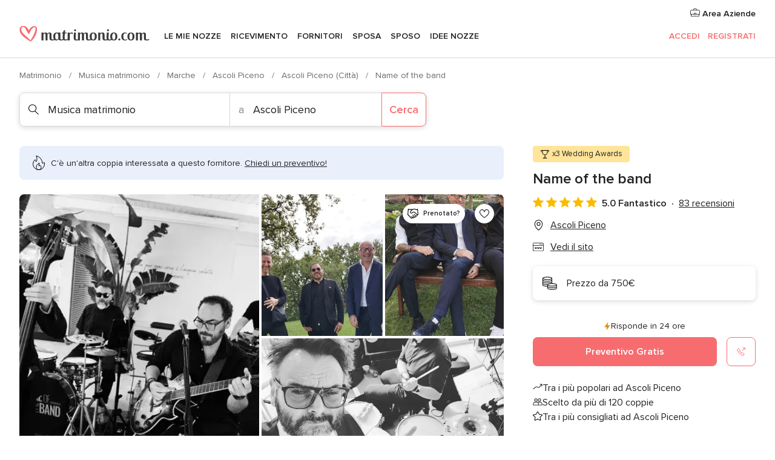

--- FILE ---
content_type: text/html; charset=UTF-8
request_url: https://www.matrimonio.com/musica-matrimonio/name-of-the-band--e150557
body_size: 43606
content:
<!DOCTYPE html>
<html lang="it-IT" prefix="og: http://ogp.me/ns#">
<head>
<meta http-equiv="Content-Type" content="text/html; charset=utf-8">
<title>Name of the band - Consulta la disponibilità e i prezzi</title>
<meta name="description" content="Name of the band (Musica matrimonio Ascoli Piceno). Name of the band nasce con l&apos;obiettivo di rendere il giorno del vostro incantevole matrimonio, unico ed esclusivo, reali...">
<meta name="keywords" content="Name of the band, Musica matrimonio Name of the band, Fornitori Name of the band, Matrimonio Name of the band, Nozze Name of the band, Musica matrimonio Ascoli Piceno, Musica matrimonio Ascoli Piceno, Matrimonio Ascoli Piceno, Fornitori Ascoli Piceno, Fornitori Ascoli Piceno, Matrimonio Ascoli Piceno">
<meta name="robots" content="all">
<meta name="distribution" content="global">
<meta name="rating" content="general">
<meta name="pbdate" content="17:41:30 02/02/2026">
<link rel="canonical" href="https://www.matrimonio.com/musica-matrimonio/name-of-the-band--e150557">
<link rel="alternate" href="android-app://com.matrimonio.launcher/matrimoniocom/m.matrimonio.com/musica-matrimonio/name-of-the-band--e150557">
<meta name="viewport" content="width=device-width, initial-scale=1.0">
<meta name="apple-custom-itunes-app" content="app-id=606939610">
<meta name="apple-itunes-app" content="app-id=606939610, app-argument=https://app.appsflyer.com/id606939610?pid=WP-iOS-IT&c=WP-IT-LANDINGS&s=it">
<meta name="google-play-app" content="app-id=com.matrimonio.launcher">
<link rel="shortcut icon" href="https://www.matrimonio.com/mobile/assets/img/favicon/favicon.png">
<meta property="fb:pages" content="125509577464592" />
<meta property="fb:app_id" content="111914015519513" />
<meta property="og:type" content="website" />
<meta property="og:title" content="Name of the band" />
<meta property="og:description" content="Name of the band nasce con l&apos;obiettivo di rendere il giorno del vostro incantevole matrimonio, unico ed esclusivo, realizzando un intrattenimento musicale coinvolgente, che saprà soddisfare le richieste di tutti i vostri invitati. Servizi offerti I" />
<meta property="og:image" content="https://cdn0.matrimonio.com/vendor/0557/3_2/1280/jpg/1000176672_2_150557-175766700844533.jpeg">
<meta property="og:image:secure_url" content="https://cdn0.matrimonio.com/vendor/0557/3_2/1280/jpg/1000176672_2_150557-175766700844533.jpeg">
<meta property="og:image:alt" content="Name of the band">
<meta property="og:url" content="https://www.matrimonio.com/musica-matrimonio/name-of-the-band--e150557" />
<meta name="twitter:card" content="summary_large_image" />
<link rel="stylesheet" href="https://www.matrimonio.com/builds/desktop/css/symfnw-IT73-1-20260202-009-0_www_m_/WebBundleResponsiveMarketplaceStorefrontBodas.css">
<script>
var internalTrackingService = internalTrackingService || {
triggerSubmit : function() {},
triggerAbandon : function() {},
loaded : false
};
</script>
<script type="text/javascript">
function getCookie (name) {var b = document.cookie.match('(^|;)\\s*' + name + '\\s*=\\s*([^;]+)'); return b ? unescape(b.pop()) : null}
function overrideOneTrustGeo () {
const otgeoCookie = getCookie('otgeo') || '';
const regexp = /^([A-Za-z]+)(?:,([A-Za-z]+))?$/g;
const matches = [...otgeoCookie.matchAll(regexp)][0];
if (matches) {
const countryCode = matches[1];
const stateCode = matches[2];
const geolocationResponse = {
countryCode
};
if (stateCode) {
geolocationResponse.stateCode = stateCode;
}
return {
geolocationResponse
};
}
}
var OneTrust = overrideOneTrustGeo() || undefined;
</script>
<span class="ot-sdk-show-settings" style="display: none"></span>
<script src="https://cdn.cookielaw.org/scripttemplates/otSDKStub.js" data-language="it-IT" data-domain-script="6fcce6c3-f1fd-40b8-b4a4-105dc471be5a" data-ignore-ga='true' defer></script>
<script>var isCountryCookiesActiveByDefault=false,CONSENT_ANALYTICS_GROUP="C0002",CONSENT_PERSONALIZATION_GROUP="C0003",CONSENT_TARGETED_ADVERTISING_GROUP="C0004",CONSENT_SOCIAL_MEDIA_GROUP="C0005",cookieConsentContent='',hideCookieConsentLayer= '', OptanonAlertBoxClosed='';hideCookieConsentLayer=getCookie('hideCookieConsentLayer');OptanonAlertBoxClosed=getCookie('OptanonAlertBoxClosed');if(hideCookieConsentLayer==="1"||Boolean(OptanonAlertBoxClosed)){cookieConsentContent=queryStringToJSON(getCookie('OptanonConsent')||'');}function getCookie(e){var o=document.cookie.match("(^|;)\\s*"+e+"\\s*=\\s*([^;]+)");return o?unescape(o.pop()):null}function queryStringToJSON(e){var o=e.split("&"),t={};return o.forEach(function(e){e=e.split("="),t[e[0]]=decodeURIComponent(e[1]||"")}),JSON.parse(JSON.stringify(t))}function isCookieGroupAllowed(e){var o=cookieConsentContent.groups;if("string"!=typeof o){if(!isCountryCookiesActiveByDefault && e===CONSENT_ANALYTICS_GROUP && getCookie('hideCookieConsentLayer')==="1"){return true}return isCountryCookiesActiveByDefault;}for(var t=o.split(","),n=0;n<t.length;n++)if(t[n].indexOf(e,0)>=0)return"1"===t[n].split(":")[1];return!1}function userHasAcceptedTheCookies(){var e=document.getElementsByTagName("body")[0],o=document.createEvent("HTMLEvents");cookieConsentContent=queryStringToJSON(getCookie("OptanonConsent")||""),!0===isCookieGroupAllowed(CONSENT_ANALYTICS_GROUP)&&(o.initEvent("analyticsCookiesHasBeenAccepted",!0,!1),e.dispatchEvent(o)),!0===isCookieGroupAllowed(CONSENT_PERSONALIZATION_GROUP)&&(o.initEvent("personalizationCookiesHasBeenAccepted",!0,!1),e.dispatchEvent(o)),!0===isCookieGroupAllowed(CONSENT_TARGETED_ADVERTISING_GROUP)&&(o.initEvent("targetedAdvertisingCookiesHasBeenAccepted",!0,!1),e.dispatchEvent(o)),!0===isCookieGroupAllowed(CONSENT_SOCIAL_MEDIA_GROUP)&&(o.initEvent("socialMediaAdvertisingCookiesHasBeenAccepted",!0,!1),e.dispatchEvent(o))}</script>
<script>
document.getElementsByTagName('body')[0].addEventListener('oneTrustLoaded', function () {
if (OneTrust.GetDomainData()?.ConsentModel?.Name === 'notice only') {
const cookiePolicyLinkSelector = document.querySelectorAll('.ot-sdk-show-settings')
cookiePolicyLinkSelector.forEach((selector) => {
selector.style.display = 'none'
})
}
})
</script>
<script>
function CMP() {
var body = document.getElementsByTagName('body')[0];
var event = document.createEvent('HTMLEvents');
var callbackIAB = (tcData, success) => {
if (success && (tcData.eventStatus === 'tcloaded' || tcData.eventStatus === 'useractioncomplete')) {
window.__tcfapi('removeEventListener', 2, () => {
}, callbackIAB);
if ((typeof window.Optanon !== "undefined" &&
!window.Optanon.GetDomainData().IsIABEnabled) ||
(tcData.gdprApplies &&
typeof window.Optanon !== "undefined" &&
window.Optanon.GetDomainData().IsIABEnabled &&
getCookie('OptanonAlertBoxClosed'))) {
userHasAcceptedTheCookies();
}
if (isCookieGroupAllowed(CONSENT_ANALYTICS_GROUP) !== true) {
event.initEvent('analyticsCookiesHasBeenDenied', true, false);
body.dispatchEvent(event);
}
if (isCookieGroupAllowed(CONSENT_TARGETED_ADVERTISING_GROUP) !== true) {
event.initEvent('targetedAdvertisingCookiesHasBeenDenied', true, false);
body.dispatchEvent(event);
}
if (tcData.gdprApplies && typeof window.Optanon !== "undefined" && window.Optanon.GetDomainData().IsIABEnabled) {
event.initEvent('IABTcDataReady', true, false);
body.dispatchEvent(event);
} else {
event.initEvent('nonIABCountryDataReady', true, false);
body.dispatchEvent(event);
}
}
}
var cnt = 0;
var consentSetInterval = setInterval(function () {
cnt += 1;
if (cnt === 600) {
userHasAcceptedTheCookies();
clearInterval(consentSetInterval);
}
if (typeof window.Optanon !== "undefined" && !window.Optanon.GetDomainData().IsIABEnabled) {
clearInterval(consentSetInterval);
userHasAcceptedTheCookies();
event.initEvent('oneTrustLoaded', true, false);
body.dispatchEvent(event);
event.initEvent('nonIABCountryDataReady', true, false);
body.dispatchEvent(event);
}
if (typeof window.__tcfapi !== "undefined") {
event.initEvent('oneTrustLoaded', true, false);
body.dispatchEvent(event);
clearInterval(consentSetInterval);
window.__tcfapi('addEventListener', 2, callbackIAB);
}
});
}
function OptanonWrapper() {
CMP();
}
</script>
</head><body>
<script>
var gtagScript = function() { var s = document.createElement("script"), el = document.getElementsByTagName("script")[0]; s.defer = true;
s.src = "https://www.googletagmanager.com/gtag/js?id=G-S06FPGC3QV";
el.parentNode.insertBefore(s, el);}
window.dataLayer = window.dataLayer || [];
const analyticsGroupOpt = isCookieGroupAllowed(CONSENT_ANALYTICS_GROUP) === true;
const targetedAdsOpt = isCookieGroupAllowed(CONSENT_TARGETED_ADVERTISING_GROUP) === true;
const personalizationOpt = isCookieGroupAllowed(CONSENT_PERSONALIZATION_GROUP) === true;
window['gtag_enable_tcf_support'] = true;
document.getElementsByTagName('body')[0].addEventListener('oneTrustLoaded', function () {
gtagScript();
});
function gtag(){dataLayer.push(arguments);}
gtag('js', new Date());
gtag('consent', 'default', {
'analytics_storage': analyticsGroupOpt ? 'granted' : 'denied',
'ad_storage': targetedAdsOpt ? 'granted' : 'denied',
'ad_user_data': targetedAdsOpt ? 'granted' : 'denied',
'ad_user_personalization': targetedAdsOpt ? 'granted' : 'denied',
'functionality_storage': targetedAdsOpt ? 'granted' : 'denied',
'personalization_storage': personalizationOpt ? 'granted' : 'denied',
'security_storage': 'granted'
});
gtag('set', 'ads_data_redaction', !analyticsGroupOpt);
gtag('set', 'allow_ad_personalization_signals', analyticsGroupOpt);
gtag('set', 'allow_google_signals', analyticsGroupOpt);
gtag('set', 'allow_interest_groups', analyticsGroupOpt);
gtag('config', 'G-S06FPGC3QV', { groups: 'analytics', 'send_page_view': false });
gtag('config', 'AW-981308565', { groups: 'adwords' });
</script>

<div id="app-apps-download-banner" class="branch-banner-placeholder branchBannerPlaceholder"></div>

<a class="layoutSkipMain" href="#layoutMain">Vai ai contenuti principali</a>
<header class="layoutHeader">
<span class="layoutHeader__hamburger app-header-menu-toggle">
<i class="svgIcon app-svg-async svgIcon__list-menu "   data-name="_common/list-menu" data-svg="https://cdn1.matrimonio.com/assets/svg/optimized/_common/list-menu.svg" data-svg-lazyload="1"></i></span>
<a class="layoutHeader__logoAnchor app-analytics-event-click"
href="https://www.matrimonio.com/">
<img src="https://www.matrimonio.com/assets/img/logos/gen_logoHeader.svg"   alt="Matrimonio"  width="218" height="27"   >
</a>
<nav class="layoutHeader__nav app-header-nav">
<ul class="layoutNavMenu app-header-list">
<li class="layoutNavMenu__header">
<i class="svgIcon app-svg-async svgIcon__close layoutNavMenu__itemClose app-header-menu-toggle"   data-name="_common/close" data-svg="https://cdn1.matrimonio.com/assets/svg/optimized/_common/close.svg" data-svg-lazyload="1"></i>        </li>
<li class="layoutNavMenu__item app-header-menu-item-openSection layoutNavMenu__item--my_wedding ">
<a href="https://www.matrimonio.com/wedding-organizer"
class="layoutNavMenu__anchor app-header-menu-itemAnchor app-analytics-track-event-click "
data-tracking-section="header" data-tracking-category="Navigation" data-tracking-category-authed="1"
data-tracking-dt="tools"                >
Le mie nozze                </a>
<i class="svgIcon app-svg-async svgIcon__angleRightBlood layoutNavMenu__anchorArrow"   data-name="_common/angleRightBlood" data-svg="https://cdn1.matrimonio.com/assets/svg/optimized/_common/angleRightBlood.svg" data-svg-lazyload="1"></i>
<div class="layoutNavMenuTab app-header-menu-itemDropdown">
<div class="layoutNavMenuTab__layout">
<div class="layoutNavMenuTab__header">
<i class="svgIcon app-svg-async svgIcon__angleLeftBlood layoutNavMenuTab__icon app-header-menu-item-closeSection"   data-name="_common/angleLeftBlood" data-svg="https://cdn1.matrimonio.com/assets/svg/optimized/_common/angleLeftBlood.svg" data-svg-lazyload="1"></i>    <a class="layoutNavMenuTab__title" href="https://www.matrimonio.com/wedding-organizer">
Le mie nozze    </a>
<i class="svgIcon app-svg-async svgIcon__close layoutNavMenuTab__iconClose app-header-menu-toggle"   data-name="_common/close" data-svg="https://cdn1.matrimonio.com/assets/svg/optimized/_common/close.svg" data-svg-lazyload="1"></i></div>
<div class="layoutNavMenuTabMyWedding">
<div class="layoutNavMenuTabMyWeddingList">
<a class="layoutNavMenuTabMyWedding__title" href="https://www.matrimonio.com/wedding-organizer">
Il mio wedding organizer        </a>
<ul class="layoutNavMenuTabMyWeddingList__content ">
<li class="layoutNavMenuTabMyWeddingList__item layoutNavMenuTabMyWeddingList__item--viewAll">
<a href="https://www.matrimonio.com/wedding-organizer">Visualizza tutto</a>
</li>
<li class="layoutNavMenuTabMyWeddingList__item "
>
<a href="https://www.matrimonio.com/agenda-matrimonio">
<i class="svgIcon app-svg-async svgIcon__checklist layoutNavMenuTabMyWeddingList__itemIcon"   data-name="tools/categories/checklist" data-svg="https://cdn1.matrimonio.com/assets/svg/optimized/tools/categories/checklist.svg" data-svg-lazyload="1"></i>                        Agenda                    </a>
</li>
<li class="layoutNavMenuTabMyWeddingList__item "
>
<a href="https://www.matrimonio.com/lista-invitati-matrimonio">
<i class="svgIcon app-svg-async svgIcon__guests layoutNavMenuTabMyWeddingList__itemIcon"   data-name="tools/categories/guests" data-svg="https://cdn1.matrimonio.com/assets/svg/optimized/tools/categories/guests.svg" data-svg-lazyload="1"></i>                        Invitati                    </a>
</li>
<li class="layoutNavMenuTabMyWeddingList__item "
>
<a href="https://www.matrimonio.com/gestione-tavoli-matrimonio">
<i class="svgIcon app-svg-async svgIcon__tables layoutNavMenuTabMyWeddingList__itemIcon"   data-name="tools/categories/tables" data-svg="https://cdn1.matrimonio.com/assets/svg/optimized/tools/categories/tables.svg" data-svg-lazyload="1"></i>                        Tavoli                    </a>
</li>
<li class="layoutNavMenuTabMyWeddingList__item "
>
<a href="https://www.matrimonio.com/budgeter-matrimonio">
<i class="svgIcon app-svg-async svgIcon__budget layoutNavMenuTabMyWeddingList__itemIcon"   data-name="tools/categories/budget" data-svg="https://cdn1.matrimonio.com/assets/svg/optimized/tools/categories/budget.svg" data-svg-lazyload="1"></i>                        Budgeter                    </a>
</li>
<li class="layoutNavMenuTabMyWeddingList__item "
>
<a href="https://www.matrimonio.com/miei-fornitori-matrimonio">
<i class="svgIcon app-svg-async svgIcon__vendors layoutNavMenuTabMyWeddingList__itemIcon"   data-name="tools/categories/vendors" data-svg="https://cdn1.matrimonio.com/assets/svg/optimized/tools/categories/vendors.svg" data-svg-lazyload="1"></i>                        Fornitori                    </a>
</li>
<li class="layoutNavMenuTabMyWeddingList__item "
>
<a href="https://www.matrimonio.com/website/index.php?actionReferrer=8">
<i class="svgIcon app-svg-async svgIcon__website layoutNavMenuTabMyWeddingList__itemIcon"   data-name="tools/categories/website" data-svg="https://cdn1.matrimonio.com/assets/svg/optimized/tools/categories/website.svg" data-svg-lazyload="1"></i>                        Wedding Site                    </a>
</li>
<li class="layoutNavMenuTabMyWeddingList__item app-analytics-track-event-click"
data-tracking-category="Navigation"
data-tracking-section="header_venues"
data-tracking-dt="contest"
>
<a href="https://www.matrimonio.com/sorteggio">
<i class="svgIcon app-svg-async svgIcon__contest layoutNavMenuTabMyWeddingList__itemIcon"   data-name="tools/categories/contest" data-svg="https://cdn1.matrimonio.com/assets/svg/optimized/tools/categories/contest.svg" data-svg-lazyload="1"></i>                        Concorso                    </a>
</li>
</ul>
</div>
<div class="layoutNavMenuTabMyWeddingBanners">
<div class="layoutNavMenuBannerBox app-header-menu-banner app-link "
data-href="https://www.matrimonio.com/app-matrimonio"
>
<div class="layoutNavMenuBannerBox__content">
<p class="layoutNavMenuBannerBox__title">Scarica l'app</p>
<span class="layoutNavMenuBannerBox__subtitle">Organizza il tuo matrimonio quando e dove vuoi</span>
</div>
<img data-src="https://www.matrimonio.com/assets/img/logos/square-icon.svg"  class="lazyload layoutNavMenuBannerBox__icon" alt="Icona app"  width="60" height="60"  >
</div>
<div class="layoutNavMenuBannerBox app-header-menu-banner app-link "
data-href="https://www.matrimonio.com/album-matrimonio-wedshoots"
>
<div class="layoutNavMenuBannerBox__content">
<a class="layoutNavMenuBannerBox__title" href="https://www.matrimonio.com/album-matrimonio-wedshoots">Wedshoots</a>
<span class="layoutNavMenuBannerBox__subtitle">Tutte le foto dei tuoi invitati in un solo album</span>
</div>
<img data-src="https://www.matrimonio.com/assets/img/wedshoots/ico_wedshoots.svg"  class="lazyload layoutNavMenuBannerBox__icon" alt="Icona Wedshoots"  width="60" height="60"  >
</div>
</div>
</div>    </div>
</div>
</li>
<li class="layoutNavMenu__item app-header-menu-item-openSection layoutNavMenu__item--venues ">
<a href="https://www.matrimonio.com/ricevimento"
class="layoutNavMenu__anchor app-header-menu-itemAnchor app-analytics-track-event-click "
data-tracking-section="header" data-tracking-category="Navigation" data-tracking-category-authed="1"
data-tracking-dt="venues"                >
Ricevimento                </a>
<i class="svgIcon app-svg-async svgIcon__angleRightBlood layoutNavMenu__anchorArrow"   data-name="_common/angleRightBlood" data-svg="https://cdn1.matrimonio.com/assets/svg/optimized/_common/angleRightBlood.svg" data-svg-lazyload="1"></i>
<div class="layoutNavMenuTab app-header-menu-itemDropdown">
<div class="layoutNavMenuTab__layout">
<div class="layoutNavMenuTab__header">
<i class="svgIcon app-svg-async svgIcon__angleLeftBlood layoutNavMenuTab__icon app-header-menu-item-closeSection"   data-name="_common/angleLeftBlood" data-svg="https://cdn1.matrimonio.com/assets/svg/optimized/_common/angleLeftBlood.svg" data-svg-lazyload="1"></i>    <a class="layoutNavMenuTab__title" href="https://www.matrimonio.com/ricevimento">
Ricevimento    </a>
<i class="svgIcon app-svg-async svgIcon__close layoutNavMenuTab__iconClose app-header-menu-toggle"   data-name="_common/close" data-svg="https://cdn1.matrimonio.com/assets/svg/optimized/_common/close.svg" data-svg-lazyload="1"></i></div>
<div class="layoutNavMenuTabVenues">
<div class="layoutNavMenuTabVenues__categories">
<div class="layoutNavMenuTabVenuesList">
<a class="layoutNavMenuTabVenues__title"
href="https://www.matrimonio.com/ricevimento">
Ricevimento            </a>
<ul class="layoutNavMenuTabVenuesList__content">
<li class="layoutNavMenuTabVenuesList__item layoutNavMenuTabVenuesList__item--viewAll">
<a href="https://www.matrimonio.com/ricevimento">Visualizza tutto</a>
</li>
<li class="layoutNavMenuTabVenuesList__item">
<a href="https://www.matrimonio.com/ville-matrimoni">
Ville matrimoni                        </a>
</li>
<li class="layoutNavMenuTabVenuesList__item">
<a href="https://www.matrimonio.com/agriturismo-ricevimenti">
Agriturismo ricevimenti                        </a>
</li>
<li class="layoutNavMenuTabVenuesList__item">
<a href="https://www.matrimonio.com/hotel-ricevimenti">
Hotel ricevimenti                        </a>
</li>
<li class="layoutNavMenuTabVenuesList__item">
<a href="https://www.matrimonio.com/ristoranti-ricevimenti">
Ristoranti ricevimenti                        </a>
</li>
<li class="layoutNavMenuTabVenuesList__item">
<a href="https://www.matrimonio.com/sala-ricevimenti">
Sala ricevimenti                        </a>
</li>
<li class="layoutNavMenuTabVenuesList__item">
<a href="https://www.matrimonio.com/catering-matrimoni">
Catering matrimoni                        </a>
</li>
<li class="layoutNavMenuTabVenuesList__item">
<a href="https://www.matrimonio.com/castelli-matrimoni">
Castelli matrimoni                        </a>
</li>
<li class="layoutNavMenuTabVenuesList__item">
<a href="https://www.matrimonio.com/matrimoni-in-spiaggia">
Matrimoni in spiaggia                        </a>
</li>
<li class="layoutNavMenuTabVenuesList__item">
<a href="https://www.matrimonio.com/location-matrimoni">
Location matrimoni                        </a>
</li>
<li class="layoutNavMenuTabVenuesList__item layoutNavMenuTabVenuesList__item--highlight">
<a href="https://www.matrimonio.com/promozioni/ricevimento">
Promozioni                        </a>
</li>
</ul>
</div>
</div>
<div class="layoutNavMenuTabVenuesBanners">
<div class="layoutNavMenuBannerBox app-header-menu-banner app-link app-analytics-track-event-click"
data-href="https://www.matrimonio.com/destination-wedding"
data-tracking-section=header_venues                      data-tracking-category=Navigation                      data-tracking-dt=destination_weddings         >
<div class="layoutNavMenuBannerBox__content">
<p class="layoutNavMenuBannerBox__title">Destination Weddings</p>
<span class="layoutNavMenuBannerBox__subtitle">Il tuo matrimonio da sogno all'estero.</span>
</div>
<img class="svgIcon svgIcon__plane_destination layoutNavMenuBannerBox__icon lazyload" data-src="https://cdn1.matrimonio.com/assets/svg/original/illustration/plane_destination.svg"  alt="illustration plane destination" width="56" height="56" >    </div>
<div class="layoutNavMenuBannerBox app-header-menu-banner app-link app-analytics-track-event-click"
data-href="https://www.matrimonio.com/sorteggio"
data-tracking-section=header_venues                      data-tracking-category=Navigation                      data-tracking-dt=contest         >
<div class="layoutNavMenuBannerBox__content">
<p class="layoutNavMenuBannerBox__title">Vinci 5.000&euro;</p>
<span class="layoutNavMenuBannerBox__subtitle">Partecipa alla 155ª edizione del concorso di Matrimonio.com</span>
</div>
<img class="svgIcon svgIcon__stars layoutNavMenuBannerBox__icon lazyload" data-src="https://cdn1.matrimonio.com/assets/svg/original/illustration/stars.svg"  alt="illustration stars" width="56" height="56" >    </div>
</div>
</div>
</div>
</div>
</li>
<li class="layoutNavMenu__item app-header-menu-item-openSection layoutNavMenu__item--vendors ">
<a href="https://www.matrimonio.com/fornitori"
class="layoutNavMenu__anchor app-header-menu-itemAnchor app-analytics-track-event-click "
data-tracking-section="header" data-tracking-category="Navigation" data-tracking-category-authed="1"
data-tracking-dt="vendors"                >
Fornitori                </a>
<i class="svgIcon app-svg-async svgIcon__angleRightBlood layoutNavMenu__anchorArrow"   data-name="_common/angleRightBlood" data-svg="https://cdn1.matrimonio.com/assets/svg/optimized/_common/angleRightBlood.svg" data-svg-lazyload="1"></i>
<div class="layoutNavMenuTab app-header-menu-itemDropdown">
<div class="layoutNavMenuTab__layout">
<div class="layoutNavMenuTab__header">
<i class="svgIcon app-svg-async svgIcon__angleLeftBlood layoutNavMenuTab__icon app-header-menu-item-closeSection"   data-name="_common/angleLeftBlood" data-svg="https://cdn1.matrimonio.com/assets/svg/optimized/_common/angleLeftBlood.svg" data-svg-lazyload="1"></i>    <a class="layoutNavMenuTab__title" href="https://www.matrimonio.com/fornitori">
Fornitori    </a>
<i class="svgIcon app-svg-async svgIcon__close layoutNavMenuTab__iconClose app-header-menu-toggle"   data-name="_common/close" data-svg="https://cdn1.matrimonio.com/assets/svg/optimized/_common/close.svg" data-svg-lazyload="1"></i></div>
<div class="layoutNavMenuTabVendors">
<div class="layoutNavMenuTabVendors__content layoutNavMenuTabVendors__contentBig">
<div class="layoutNavMenuTabVendorsList">
<a class="layoutNavMenuTabVendors__title" href="https://www.matrimonio.com/fornitori">
Trova i fornitori per le tue nozze            </a>
<ul class="layoutNavMenuTabVendorsList__content">
<li class="layoutNavMenuTabVendorsList__item layoutNavMenuTabVendorsList__item--viewAll">
<a href="https://www.matrimonio.com/fornitori">Visualizza tutto</a>
</li>
<li class="layoutNavMenuTabVendorsList__item">
<i class="svgIcon app-svg-async svgIcon__categPhoto layoutNavMenuTabVendorsList__itemIcon"   data-name="vendors/categories/categPhoto" data-svg="https://cdn1.matrimonio.com/assets/svg/optimized/vendors/categories/categPhoto.svg" data-svg-lazyload="1"></i>                        <a href="https://www.matrimonio.com/fotografo-matrimonio">
Fotografo matrimonio                        </a>
</li>
<li class="layoutNavMenuTabVendorsList__item">
<i class="svgIcon app-svg-async svgIcon__categVideo layoutNavMenuTabVendorsList__itemIcon"   data-name="vendors/categories/categVideo" data-svg="https://cdn1.matrimonio.com/assets/svg/optimized/vendors/categories/categVideo.svg" data-svg-lazyload="1"></i>                        <a href="https://www.matrimonio.com/video-matrimonio">
Video Matrimonio                        </a>
</li>
<li class="layoutNavMenuTabVendorsList__item">
<i class="svgIcon app-svg-async svgIcon__categMusic layoutNavMenuTabVendorsList__itemIcon"   data-name="vendors/categories/categMusic" data-svg="https://cdn1.matrimonio.com/assets/svg/optimized/vendors/categories/categMusic.svg" data-svg-lazyload="1"></i>                        <a href="https://www.matrimonio.com/musica-matrimonio">
Musica matrimonio                        </a>
</li>
<li class="layoutNavMenuTabVendorsList__item">
<i class="svgIcon app-svg-async svgIcon__categRental layoutNavMenuTabVendorsList__itemIcon"   data-name="vendors/categories/categRental" data-svg="https://cdn1.matrimonio.com/assets/svg/optimized/vendors/categories/categRental.svg" data-svg-lazyload="1"></i>                        <a href="https://www.matrimonio.com/auto-matrimonio">
Auto matrimonio                        </a>
</li>
<li class="layoutNavMenuTabVendorsList__item">
<i class="svgIcon app-svg-async svgIcon__categTransport layoutNavMenuTabVendorsList__itemIcon"   data-name="vendors/categories/categTransport" data-svg="https://cdn1.matrimonio.com/assets/svg/optimized/vendors/categories/categTransport.svg" data-svg-lazyload="1"></i>                        <a href="https://www.matrimonio.com/noleggio-autobus">
Noleggio autobus                        </a>
</li>
<li class="layoutNavMenuTabVendorsList__item">
<i class="svgIcon app-svg-async svgIcon__categFlower layoutNavMenuTabVendorsList__itemIcon"   data-name="vendors/categories/categFlower" data-svg="https://cdn1.matrimonio.com/assets/svg/optimized/vendors/categories/categFlower.svg" data-svg-lazyload="1"></i>                        <a href="https://www.matrimonio.com/fiori-matrimonio">
Fiori matrimonio                        </a>
</li>
<li class="layoutNavMenuTabVendorsList__item">
<i class="svgIcon app-svg-async svgIcon__categInvite layoutNavMenuTabVendorsList__itemIcon"   data-name="vendors/categories/categInvite" data-svg="https://cdn1.matrimonio.com/assets/svg/optimized/vendors/categories/categInvite.svg" data-svg-lazyload="1"></i>                        <a href="https://www.matrimonio.com/partecipazioni-nozze">
Partecipazioni nozze                        </a>
</li>
<li class="layoutNavMenuTabVendorsList__item">
<i class="svgIcon app-svg-async svgIcon__categGift layoutNavMenuTabVendorsList__itemIcon"   data-name="vendors/categories/categGift" data-svg="https://cdn1.matrimonio.com/assets/svg/optimized/vendors/categories/categGift.svg" data-svg-lazyload="1"></i>                        <a href="https://www.matrimonio.com/bomboniere">
Bomboniere                        </a>
</li>
</ul>
</div>
<div class="layoutNavMenuTabVendorsPremium">
<p class="layoutNavMenuTabVendorsPremium__subtitle">In evidenza</p>
<ul class="layoutNavMenuTabVendorsPremium__content">
<li class="layoutNavMenuTabVendorsPremium__item">
<div data-href="https://www.matrimonio.com/anfm" class="layoutNavMenuTabVendorsPremium__link link app-header-menu-premium-link app-link">
<img data-src="https://cdn1.matrimonio.com/assets/img/directory/gen_miniLogo-74.jpg"  class="lazyload layoutNavMenuTabVendorsPremium__image" alt="Fotografi garanzie ANFM"  width="50" height="50"  >
Fotografi garanzie ANFM                            </div>
</li>
</ul>
</div>
<div class="layoutNavMenuTabVendorsListOthers">
<p class="layoutNavMenuTabVendorsListOthers__subtitle">Altre categorie</p>
<ul class="layoutNavMenuTabVendorsListOthers__container">
<li class="layoutNavMenuTabVendorsListOthers__item">
<a href="https://www.matrimonio.com/noleggio-arredi">
Noleggio arredi                        </a>
</li>
<li class="layoutNavMenuTabVendorsListOthers__item">
<a href="https://www.matrimonio.com/noleggio-tensostrutture">
Noleggio tensostrutture                        </a>
</li>
<li class="layoutNavMenuTabVendorsListOthers__item">
<a href="https://www.matrimonio.com/animazione-matrimoni">
Animazione Matrimoni                        </a>
</li>
<li class="layoutNavMenuTabVendorsListOthers__item">
<a href="https://www.matrimonio.com/decorazioni-matrimonio">
Decorazioni matrimonio                        </a>
</li>
<li class="layoutNavMenuTabVendorsListOthers__item">
<a href="https://www.matrimonio.com/lista-di-nozze">
Lista di nozze                        </a>
</li>
<li class="layoutNavMenuTabVendorsListOthers__item">
<a href="https://www.matrimonio.com/wedding-planner">
Wedding planner                        </a>
</li>
<li class="layoutNavMenuTabVendorsListOthers__item">
<a href="https://www.matrimonio.com/noleggio-carrozze">
Noleggio carrozze                        </a>
</li>
<li class="layoutNavMenuTabVendorsListOthers__item">
<a href="https://www.matrimonio.com/viaggio-di-nozze">
Viaggio di nozze                        </a>
</li>
<li class="layoutNavMenuTabVendorsListOthers__item">
<a href="https://www.matrimonio.com/proposte-originali">
Proposte originali                        </a>
</li>
<li class="layoutNavMenuTabVendorsListOthers__item">
<a href="https://www.matrimonio.com/torte-nuziali">
Torte nuziali                        </a>
</li>
<li class="layoutNavMenuTabVendorsListOthers__item">
<a href="https://www.matrimonio.com/photo-booth">
Photo booth                        </a>
</li>
<li class="layoutNavMenuTabVendorsListOthers__deals">
<a href="https://www.matrimonio.com/promozioni/fornitori">
Promozioni                        </a>
</li>
</ul>
</div>
</div>
<div class="layoutNavMenuTabVendorsBanners hasPremium">
<div class="layoutNavMenuBannerBox app-header-menu-banner app-link app-analytics-track-event-click"
data-href="https://www.matrimonio.com/destination-wedding"
data-tracking-section=header_vendors                      data-tracking-category=Navigation                      data-tracking-dt=destination_weddings         >
<div class="layoutNavMenuBannerBox__content">
<p class="layoutNavMenuBannerBox__title">Destination Weddings</p>
<span class="layoutNavMenuBannerBox__subtitle">Il tuo matrimonio da sogno all'estero.</span>
</div>
<img class="svgIcon svgIcon__plane_destination layoutNavMenuBannerBox__icon lazyload" data-src="https://cdn1.matrimonio.com/assets/svg/original/illustration/plane_destination.svg"  alt="illustration plane destination" width="56" height="56" >    </div>
<div class="layoutNavMenuBannerBox app-header-menu-banner app-link app-analytics-track-event-click"
data-href="https://www.matrimonio.com/sorteggio"
data-tracking-section=header_vendors                      data-tracking-category=Navigation                      data-tracking-dt=contest         >
<div class="layoutNavMenuBannerBox__content">
<p class="layoutNavMenuBannerBox__title">Vinci 5.000&euro;</p>
<span class="layoutNavMenuBannerBox__subtitle">Partecipa alla 155ª edizione del concorso di Matrimonio.com</span>
</div>
<img class="svgIcon svgIcon__stars layoutNavMenuBannerBox__icon lazyload" data-src="https://cdn1.matrimonio.com/assets/svg/original/illustration/stars.svg"  alt="illustration stars" width="56" height="56" >    </div>
</div>
</div>    </div>
</div>
</li>
<li class="layoutNavMenu__item app-header-menu-item-openSection layoutNavMenu__item--brides ">
<a href="https://www.matrimonio.com/sposa"
class="layoutNavMenu__anchor app-header-menu-itemAnchor app-analytics-track-event-click "
data-tracking-section="header" data-tracking-category="Navigation" data-tracking-category-authed="1"
>
Sposa                </a>
<i class="svgIcon app-svg-async svgIcon__angleRightBlood layoutNavMenu__anchorArrow"   data-name="_common/angleRightBlood" data-svg="https://cdn1.matrimonio.com/assets/svg/optimized/_common/angleRightBlood.svg" data-svg-lazyload="1"></i>
<div class="layoutNavMenuTab app-header-menu-itemDropdown">
<div class="layoutNavMenuTab__layout">
<div class="layoutNavMenuTab__header">
<i class="svgIcon app-svg-async svgIcon__angleLeftBlood layoutNavMenuTab__icon app-header-menu-item-closeSection"   data-name="_common/angleLeftBlood" data-svg="https://cdn1.matrimonio.com/assets/svg/optimized/_common/angleLeftBlood.svg" data-svg-lazyload="1"></i>    <a class="layoutNavMenuTab__title" href="https://www.matrimonio.com/sposa">
Spose    </a>
<i class="svgIcon app-svg-async svgIcon__close layoutNavMenuTab__iconClose app-header-menu-toggle"   data-name="_common/close" data-svg="https://cdn1.matrimonio.com/assets/svg/optimized/_common/close.svg" data-svg-lazyload="1"></i></div>
<div class="layoutNavMenuTabBridesGrooms">
<div class="layoutNavMenuTabBridesGroomsList">
<a class="layoutNavMenuTabBridesGrooms__title" href="https://www.matrimonio.com/sposa">
Spose        </a>
<ul class="layoutNavMenuTabBridesGroomsList__content">
<li class="layoutNavMenuTabBridesGroomsList__item layoutNavMenuTabBridesGroomsList__item--viewAll">
<a href="https://www.matrimonio.com/sposa">Visualizza tutto</a>
</li>
<li class="layoutNavMenuTabBridesGroomsList__item">
<a href="https://www.matrimonio.com/abiti-da-sposa">
Abiti da sposa                    </a>
</li>
<li class="layoutNavMenuTabBridesGroomsList__item">
<a href="https://www.matrimonio.com/accessori-sposa">
Accessori sposa                    </a>
</li>
<li class="layoutNavMenuTabBridesGroomsList__item">
<a href="https://www.matrimonio.com/abiti-da-cerimonia">
Abiti da cerimonia                    </a>
</li>
<li class="layoutNavMenuTabBridesGroomsList__item">
<a href="https://www.matrimonio.com/acconciature-sposa">
Acconciature sposa                    </a>
</li>
<li class="layoutNavMenuTabBridesGroomsList__item">
<a href="https://www.matrimonio.com/trucco-sposa">
Trucco sposa                    </a>
</li>
<li class="layoutNavMenuTabBridesGroomsList__item">
<a href="https://www.matrimonio.com/trattamenti-estetici">
Trattamenti estetici                    </a>
</li>
<li class="layoutNavMenuTabBridesGroomsList__item">
<a href="https://www.matrimonio.com/gioielleria">
Gioielleria                    </a>
</li>
<li class="layoutNavMenuTabBridesGroomsList__item">
<a href="https://www.matrimonio.com/fedi-nuziali">
Fedi nuziali                    </a>
</li>
<li class="layoutNavMenuTabBridesGroomsList__item layoutNavMenuTabBridesGroomsList__item--highlight">
<a href="https://www.matrimonio.com/promozioni/sposa">
Promozioni                </a>
</li>
</ul>
</div>
</div>    </div>
</div>
</li>
<li class="layoutNavMenu__item app-header-menu-item-openSection layoutNavMenu__item--grooms ">
<a href="https://www.matrimonio.com/sposo"
class="layoutNavMenu__anchor app-header-menu-itemAnchor app-analytics-track-event-click "
data-tracking-section="header" data-tracking-category="Navigation" data-tracking-category-authed="1"
>
Sposo                </a>
<i class="svgIcon app-svg-async svgIcon__angleRightBlood layoutNavMenu__anchorArrow"   data-name="_common/angleRightBlood" data-svg="https://cdn1.matrimonio.com/assets/svg/optimized/_common/angleRightBlood.svg" data-svg-lazyload="1"></i>
<div class="layoutNavMenuTab app-header-menu-itemDropdown">
<div class="layoutNavMenuTab__layout">
<div class="layoutNavMenuTab__header">
<i class="svgIcon app-svg-async svgIcon__angleLeftBlood layoutNavMenuTab__icon app-header-menu-item-closeSection"   data-name="_common/angleLeftBlood" data-svg="https://cdn1.matrimonio.com/assets/svg/optimized/_common/angleLeftBlood.svg" data-svg-lazyload="1"></i>    <a class="layoutNavMenuTab__title" href="https://www.matrimonio.com/sposo">
Sposi    </a>
<i class="svgIcon app-svg-async svgIcon__close layoutNavMenuTab__iconClose app-header-menu-toggle"   data-name="_common/close" data-svg="https://cdn1.matrimonio.com/assets/svg/optimized/_common/close.svg" data-svg-lazyload="1"></i></div>
<div class="layoutNavMenuTabBridesGrooms">
<div class="layoutNavMenuTabBridesGroomsList">
<a class="layoutNavMenuTabBridesGrooms__title" href="https://www.matrimonio.com/sposo">
Sposi        </a>
<ul class="layoutNavMenuTabBridesGroomsList__content">
<li class="layoutNavMenuTabBridesGroomsList__item layoutNavMenuTabBridesGroomsList__item--viewAll">
<a href="https://www.matrimonio.com/sposo">Visualizza tutto</a>
</li>
<li class="layoutNavMenuTabBridesGroomsList__item">
<a href="https://www.matrimonio.com/vestiti-sposo">
Vestiti sposo                    </a>
</li>
<li class="layoutNavMenuTabBridesGroomsList__item">
<a href="https://www.matrimonio.com/accessori-sposo">
Accessori sposo                    </a>
</li>
<li class="layoutNavMenuTabBridesGroomsList__item">
<a href="https://www.matrimonio.com/estetica-maschile">
Estetica maschile                    </a>
</li>
<li class="layoutNavMenuTabBridesGroomsList__item layoutNavMenuTabBridesGroomsList__item--highlight">
<a href="https://www.matrimonio.com/promozioni/sposo">
Promozioni                </a>
</li>
</ul>
</div>
</div>    </div>
</div>
</li>
<li class="layoutNavMenu__item app-header-menu-item-openSection layoutNavMenu__item--articles ">
<a href="https://www.matrimonio.com/articoli"
class="layoutNavMenu__anchor app-header-menu-itemAnchor app-analytics-track-event-click "
data-tracking-section="header" data-tracking-category="Navigation" data-tracking-category-authed="1"
data-tracking-dt="ideas"                >
Idee nozze                </a>
<i class="svgIcon app-svg-async svgIcon__angleRightBlood layoutNavMenu__anchorArrow"   data-name="_common/angleRightBlood" data-svg="https://cdn1.matrimonio.com/assets/svg/optimized/_common/angleRightBlood.svg" data-svg-lazyload="1"></i>
<div class="layoutNavMenuTab app-header-menu-itemDropdown">
<div class="layoutNavMenuTab__layout">
<div class="layoutNavMenuTab__header">
<i class="svgIcon app-svg-async svgIcon__angleLeftBlood layoutNavMenuTab__icon app-header-menu-item-closeSection"   data-name="_common/angleLeftBlood" data-svg="https://cdn1.matrimonio.com/assets/svg/optimized/_common/angleLeftBlood.svg" data-svg-lazyload="1"></i>    <a class="layoutNavMenuTab__title" href="https://www.matrimonio.com/articoli">
Idee nozze    </a>
<i class="svgIcon app-svg-async svgIcon__close layoutNavMenuTab__iconClose app-header-menu-toggle"   data-name="_common/close" data-svg="https://cdn1.matrimonio.com/assets/svg/optimized/_common/close.svg" data-svg-lazyload="1"></i></div>
<div class="layoutNavMenuTabArticles">
<div class="layoutNavMenuTabArticlesList">
<a class="layoutNavMenuTabArticles__title" href="https://www.matrimonio.com/articoli">
Ispirazione e consigli per il tuo matrimonio        </a>
<ul class="layoutNavMenuTabArticlesList__content">
<li class="layoutNavMenuTabArticlesList__item layoutNavMenuTabArticlesList__item--viewAll">
<a href="https://www.matrimonio.com/articoli">Visualizza tutto</a>
</li>
<li class="layoutNavMenuTabArticlesList__item">
<a href="https://www.matrimonio.com/articoli/prima-delle-nozze--t1">
Prima delle nozze                    </a>
</li>
<li class="layoutNavMenuTabArticlesList__item">
<a href="https://www.matrimonio.com/articoli/la-cerimonia--t2">
La cerimonia                    </a>
</li>
<li class="layoutNavMenuTabArticlesList__item">
<a href="https://www.matrimonio.com/articoli/il-ricevimento--t3">
Il ricevimento                    </a>
</li>
<li class="layoutNavMenuTabArticlesList__item">
<a href="https://www.matrimonio.com/articoli/i-servizi-per-il-tuo-matrimonio--t4">
I servizi per il tuo matrimonio                    </a>
</li>
<li class="layoutNavMenuTabArticlesList__item">
<a href="https://www.matrimonio.com/articoli/moda-nuziale--t5">
Moda nuziale                    </a>
</li>
<li class="layoutNavMenuTabArticlesList__item">
<a href="https://www.matrimonio.com/articoli/bellezza--t6">
Bellezza                    </a>
</li>
<li class="layoutNavMenuTabArticlesList__item">
<a href="https://www.matrimonio.com/articoli/luna-di-miele--t7">
Luna di miele                    </a>
</li>
<li class="layoutNavMenuTabArticlesList__item">
<a href="https://www.matrimonio.com/articoli/dopo-il-matrimonio--t8">
Dopo il matrimonio                    </a>
</li>
<li class="layoutNavMenuTabArticlesList__item">
<a href="https://www.matrimonio.com/articoli/fai-da-te--t62">
Fai da te                    </a>
</li>
<li class="layoutNavMenuTabArticlesList__item">
<a href="https://www.matrimonio.com/articoli/reportage-di-nozze--t63">
Reportage di nozze                    </a>
</li>
</ul>
</div>
<div class="layoutNavMenuTabArticlesBanners">
<div class="layoutNavMenuTabArticlesBannersItem app-header-menu-banner app-link"
data-href="https://www.matrimonio.com/racconto-matrimonio">
<figure class="layoutNavMenuTabArticlesBannersItem__figure">
<img data-src="https://www.matrimonio.com/assets/img/components/header/tabs/realweddings_banner.jpg" data-srcset="https://www.matrimonio.com/assets/img/components/header/tabs/realweddings_banner@2x.jpg 2x" class="lazyload layoutNavMenuTabArticlesBannersItem__image" alt="Real wedding"  width="304" height="90"  >
<figcaption class="layoutNavMenuTabArticlesBannersItem__content">
<a href="https://www.matrimonio.com/racconto-matrimonio"
title="Real wedding"
class="layoutNavMenuTabArticlesBannersItem__title">Real wedding</a>
<p class="layoutNavMenuTabArticlesBannersItem__description">
Ogni matrimonio è unico ed è il coronamento di una bella storia d'amore.            </p>
</figcaption>
</figure>
</div>
<div class="layoutNavMenuTabArticlesBannersItem app-header-menu-banner app-link"
data-href="https://www.matrimonio.com/luna-di-miele">
<figure class="layoutNavMenuTabArticlesBannersItem__figure">
<img data-src="https://www.matrimonio.com/assets/img/components/header/tabs/honeymoons_banner.jpg" data-srcset="https://www.matrimonio.com/assets/img/components/header/tabs/honeymoons_banner@2x.jpg 2x" class="lazyload layoutNavMenuTabArticlesBannersItem__image" alt="Luna di miele"  width="304" height="90"  >
<figcaption class="layoutNavMenuTabArticlesBannersItem__content">
<a href="https://www.matrimonio.com/luna-di-miele"
title="Luna di miele"
class="layoutNavMenuTabArticlesBannersItem__title">Luna di miele</a>
<p class="layoutNavMenuTabArticlesBannersItem__description">
Scopri le migliori destinazioni per una luna di miele da sogno.            </p>
</figcaption>
</figure>
</div>
</div>
</div>    </div>
</div>
</li>
<li class="layoutNavMenu__item app-header-menu-item-openSection layoutNavMenu__item--community ">
<a href="https://community.matrimonio.com/"
class="layoutNavMenu__anchor app-header-menu-itemAnchor app-analytics-track-event-click "
data-tracking-section="header" data-tracking-category="Navigation" data-tracking-category-authed="1"
data-tracking-dt="community"                >
Community                </a>
<i class="svgIcon app-svg-async svgIcon__angleRightBlood layoutNavMenu__anchorArrow"   data-name="_common/angleRightBlood" data-svg="https://cdn1.matrimonio.com/assets/svg/optimized/_common/angleRightBlood.svg" data-svg-lazyload="1"></i>
<div class="layoutNavMenuTab app-header-menu-itemDropdown">
<div class="layoutNavMenuTab__layout">
<div class="layoutNavMenuTab__header">
<i class="svgIcon app-svg-async svgIcon__angleLeftBlood layoutNavMenuTab__icon app-header-menu-item-closeSection"   data-name="_common/angleLeftBlood" data-svg="https://cdn1.matrimonio.com/assets/svg/optimized/_common/angleLeftBlood.svg" data-svg-lazyload="1"></i>    <a class="layoutNavMenuTab__title" href="https://community.matrimonio.com/">
Community    </a>
<i class="svgIcon app-svg-async svgIcon__close layoutNavMenuTab__iconClose app-header-menu-toggle"   data-name="_common/close" data-svg="https://cdn1.matrimonio.com/assets/svg/optimized/_common/close.svg" data-svg-lazyload="1"></i></div>
<div class="layoutNavMenuTabCommunity">
<div class="layoutNavMenuTabCommunityList">
<a class="layoutNavMenuTabCommunity__title" href="https://community.matrimonio.com/">
Gruppi per argomento        </a>
<ul class="layoutNavMenuTabCommunityList__content">
<li class="layoutNavMenuTabCommunityList__item layoutNavMenuTabCommunityList__item--viewAll">
<a href="https://community.matrimonio.com/">Visualizza tutto</a>
</li>
<li class="layoutNavMenuTabCommunityList__item">
<a href="https://community.matrimonio.com/community/organizzazione-matrimonio">
Organizzazione matrimonio                    </a>
</li>
<li class="layoutNavMenuTabCommunityList__item">
<a href="https://community.matrimonio.com/community/prima-delle-nozze">
Prima delle nozze                    </a>
</li>
<li class="layoutNavMenuTabCommunityList__item">
<a href="https://community.matrimonio.com/community/moda-nozze">
Moda nozze                    </a>
</li>
<li class="layoutNavMenuTabCommunityList__item">
<a href="https://community.matrimonio.com/community/ricevimento-di-nozze">
Ricevimento di nozze                    </a>
</li>
<li class="layoutNavMenuTabCommunityList__item">
<a href="https://community.matrimonio.com/community/fai-da-te">
Fai da te                    </a>
</li>
<li class="layoutNavMenuTabCommunityList__item">
<a href="https://community.matrimonio.com/community/matrimonio-com">
Matrimonio.com                    </a>
</li>
<li class="layoutNavMenuTabCommunityList__item">
<a href="https://community.matrimonio.com/community/luna-di-miele">
Luna di miele                    </a>
</li>
<li class="layoutNavMenuTabCommunityList__item">
<a href="https://community.matrimonio.com/community/salute-bellezza-e-dieta">
Salute, bellezza e dieta                    </a>
</li>
<li class="layoutNavMenuTabCommunityList__item">
<a href="https://community.matrimonio.com/community/ceremonia-nuziale">
Cerimonia nuziale                    </a>
</li>
<li class="layoutNavMenuTabCommunityList__item">
<a href="https://community.matrimonio.com/community/vivere-insieme">
Vita di coppia                    </a>
</li>
<li class="layoutNavMenuTabCommunityList__item">
<a href="https://community.matrimonio.com/community/neo-spose">
Just Married                    </a>
</li>
<li class="layoutNavMenuTabCommunityList__item">
<a href="https://community.matrimonio.com/community/future-mamme">
Future mamme                    </a>
</li>
<li class="layoutNavMenuTabCommunityList__item">
<a href="https://community.matrimonio.com/community/nozze-vip">
Nozze vip                    </a>
</li>
<li class="layoutNavMenuTabCommunityList__item">
<a href="https://community.matrimonio.com/community/test-di-nozze">
Test di nozze                    </a>
</li>
<li class="layoutNavMenuTabCommunityList__item">
<a href="https://community.matrimonio.com/community/concorso">
Concorso                    </a>
</li>
<li class="layoutNavMenuTabCommunityList__item">
<a href="https://community.matrimonio.com/community/assistenza">
Assistenza                    </a>
</li>
<li class="layoutNavMenuTabCommunityList__item">
<a href="https://community.matrimonio.com/community-provincia">
Gruppi per regione                    </a>
</li>
</ul>
</div>
<div class="layoutNavMenuTabCommunityLast">
<p class="layoutNavMenuTabCommunityLast__subtitle app-header-menu-community app-link"
role="link"
tabindex="0" data-href="https://community.matrimonio.com/">Tutte le notizie della Community</p>
<ul class="layoutNavMenuTabCommunityLast__list">
<li>
<a href="https://community.matrimonio.com/">
Post                    </a>
</li>
<li>
<a href="https://community.matrimonio.com/foto">
Foto                    </a>
</li>
<li>
<a href="https://community.matrimonio.com/video">
Video                    </a>
</li>
<li>
<a href="https://community.matrimonio.com/membri">
Utenti                    </a>
</li>
</ul>
</div>
</div>    </div>
</div>
</li>
<li class="layoutNavMenu__itemFooter layoutNavMenu__itemFooter--bordered app-analytics-track-event-click"
data-tracking-section="header"
data-tracking-category="Navigation"
data-tracking-dt="contest"
data-tracking-category-authed="1"
>
<a class="layoutNavMenu__anchorFooter" href="https://www.matrimonio.com/sorteggio">
<i class="svgIcon app-svg-async svgIcon__celebrate "   data-name="_common/celebrate" data-svg="https://cdn1.matrimonio.com/assets/svg/optimized/_common/celebrate.svg" data-svg-lazyload="1"></i>                    Concorso da 5.000 euro                </a>
</li>
<li class="layoutNavMenu__itemFooter">
<a class="layoutNavMenu__anchorFooter" rel="nofollow" href="https://wedshootsapp.onelink.me/2833772549?pid=WP-iOS-IT&amp;s=it&amp;c=WP-IT-MOBILE&amp;af_dp=wedshoots%3A%2F%2F&amp;durl=wedshoots%3A%2F%2F">WedShoots</a>
</li>
<li class="layoutNavMenu__itemFooter">
<a class="layoutNavMenu__anchorFooter" rel="nofollow" href="https://matrimoniocom.onelink.me/Yu9p?pid=WP-iOS-IT&amp;s=it&amp;c=WP-IT-MOBILE&amp;af_dp=matrimoniocom%3A%2F%2F">Scarica l'app</a>
</li>
<li class="layoutNavMenu__itemFooter layoutNavMenu__itemFooter--bordered">
<a class="layoutNavMenu__anchorFooter" href="https://www.matrimonio.com/emp-Acceso.php" rel="nofollow">
Accesso aziende            </a>
</li>
</ul>
</nav>
<div class="layoutHeader__overlay app-header-menu-toggle app-header-menu-overlay"></div>
<div class="layoutHeader__authArea app-header-auth-area">
<a href="https://www.matrimonio.com/users-login.php" class="layoutHeader__authNoLoggedAreaMobile" title="Accesso utenti">
<i class="svgIcon app-svg-async svgIcon__user "   data-name="_common/user" data-svg="https://cdn1.matrimonio.com/assets/svg/optimized/_common/user.svg" data-svg-lazyload="1"></i>    </a>
<div class="layoutHeader__authNoLoggedArea app-header-auth-area">
<a class="layoutHeader__vendorAuth"
rel="nofollow"
href="https://www.matrimonio.com/emp-Acceso.php">
<i class="svgIcon app-svg-async svgIcon__briefcase layoutHeader__vendorAuthIcon"   data-name="vendors/briefcase" data-svg="https://cdn1.matrimonio.com/assets/svg/optimized/vendors/briefcase.svg" data-svg-lazyload="1"></i>    Area Aziende</a>
<ul class="layoutNavMenuAuth">
<li class="layoutNavMenuAuth__item">
<a href="https://www.matrimonio.com/users-login.php"
class="layoutNavMenuAuth__anchor">Accedi</a>
</li>
<li class="layoutNavMenuAuth__item">
<a href="https://www.matrimonio.com/users-signup.php"
class="layoutNavMenuAuth__anchor">Registrati</a>
</li>
</ul>    </div>
</div>
</header>
<main id="layoutMain" class="layoutMain">
<div class="app-storefront-native-share hidden"
data-text="Ciao! Questa azienda di servizi per matrimoni potrebbe interessarti: https://www.matrimonio.com/musica-matrimonio/name-of-the-band--e150557?utm_source=share"
data-dialog-title="Condividi Name of the band"
data-subject="👀 Guarda cosa ho trovato su Matrimonio.com"
></div>
<nav class="storefrontBreadcrumb app-storefront-breadcrumb">
<nav class="breadcrumb app-breadcrumb   ">
<ul class="breadcrumb__list">
<li>
<a  href="https://www.matrimonio.com/">
Matrimonio                    </a>
</li>
<li>
<a  href="https://www.matrimonio.com/musica-matrimonio">
Musica matrimonio                    </a>
</li>
<li>
<a  href="https://www.matrimonio.com/musica-matrimonio/marche">
Marche                    </a>
</li>
<li>
<a  href="https://www.matrimonio.com/musica-matrimonio/ascoli-piceno">
Ascoli Piceno                    </a>
</li>
<li>
<a  href="https://www.matrimonio.com/musica-matrimonio/ascoli-piceno/ascoli-piceno">
Ascoli Piceno (Città)                    </a>
</li>
<li>
Name of the band                            </li>
</ul>
</nav>
    </nav>
<div class="storefrontFullSearcher app-searcher-tracking">
<form class="storefrontFullSearcher__form app-searcher app-searcher-form-tracking suggestCategory
app-smart-searcher      app-searcher-simplification"
method="get"
role="search"
action="https://www.matrimonio.com/busc.php">
<input type="hidden" name="id_grupo" value="">
<input type="hidden" name="id_sector" value="9">
<input type="hidden" name="id_region" value="">
<input type="hidden" name="id_provincia" value="565">
<input type="hidden" name="id_poblacion" value="">
<input type="hidden" name="id_geozona" value="">
<input type="hidden" name="geoloc" value="0">
<input type="hidden" name="latitude">
<input type="hidden" name="longitude">
<input type="hidden" name="keyword" value="">
<input type="hidden" name="faqs[]" value="">
<input type="hidden" name="capacityRange[]" value="">
<div class="storefrontFullSearcher__category app-filter-searcher-field show-searcher-reset">
<i class="svgIcon app-svg-async svgIcon__search storefrontFullSearcher__categoryIcon"   data-name="_common/search" data-svg="https://cdn1.matrimonio.com/assets/svg/optimized/_common/search.svg" data-svg-lazyload="1"></i>        <input class="storefrontFullSearcher__input app-filter-searcher-input app-searcher-category-input-tracking app-searcher-category-input"
type="text"
value="Musica matrimonio"
name="txtStrSearch"
data-last-value="Musica matrimonio"
data-placeholder-default="Nome o categoria del fornitore"
data-placeholder-focused="Nome o categoria del fornitore"
aria-label="Nome o categoria del fornitore"
placeholder="Nome o categoria del fornitore"
autocomplete="off">
<span class="storefrontFullSearcher__categoryReset app-searcher-reset-category">
<i class="svgIcon app-svg-async svgIcon__close storefrontFullSearcher__categoryResetIcon"   data-name="_common/close" data-svg="https://cdn1.matrimonio.com/assets/svg/optimized/_common/close.svg" data-svg-lazyload="1"></i>        </span>
<div class="storefrontFullSearcher__placeholder app-filter-searcher-list"></div>
</div>
<div class="storefrontFullSearcher__location">
<span class="storefrontFullSearcher__locationFixedText">a</span>
<input class="storefrontFullSearcher__input app-searcher-location-input app-searcher-location-input-tracking"
type="text"
data-last-value="Ascoli Piceno"
data-placeholder-default="Dove"
placeholder="Dove"
data-placeholder-focused="Dove"
aria-label="Dove"
value="Ascoli Piceno"
name="txtLocSearch"
autocomplete="off">
<span class="storefrontFullSearcher__locationReset app-searcher-reset-location">
<i class="svgIcon app-svg-async svgIcon__close searcher__locationResetIcon"   data-name="_common/close" data-svg="https://cdn1.matrimonio.com/assets/svg/optimized/_common/close.svg" data-svg-lazyload="1"></i>        </span>
<div class="storefrontFullSearcher__placeholder app-searcher-location-placeholder"></div>
</div>
<button type="submit" class="storefrontFullSearcher__submit app-searcher-submit-button app-searcher-submit-tracking">
Cerca    </button>
</form>
</div>
<article class="storefront app-main-storefront app-article-storefront app-storefront-heading   app-storefront"
data-vendor-id=150557    data-lite-vendor=""
>
<div class="app-features-container hidden"
data-is-storefront="1"
data-multi-category-vendor-recommended=""
data-is-data-collector-enabled="0"
data-is-vendor-view-enabled="1"
data-is-lead-form-validation-enabled="0"
></div>
<aside class="storefrontHeadingWrap">
<header class="storefrontHeading storefrontHeading--sticky app-storefront-sticky-heading">
<div class="storefrontHeadingBadges">
<div class="app-storefront-heading-badge-with-tooltip storefrontHeadingBadge storefrontHeadingBadge--weddingAward storefrontHeadingBadge__WithTooltip">
<i class="svgIcon app-svg-async svgIcon__weddingAwards-icon "   data-name="vendors/vendorsFacts/weddingAwards-icon" data-svg="https://cdn1.matrimonio.com/assets/svg/optimized/vendors/vendorsFacts/weddingAwards-icon.svg" data-svg-lazyload="1"></i>                <p>
<span>x3 Wedding Awards</span>
</p>
<div class="storefrontHeadingBadgeTooltip tooltip tooltip--bottom app-storefront-heading-badge-tooltip">
<span class="storefrontHeadingBadgeTooltip__info">Ha vinto i Wedding Awards grazie alle recensioni delle coppie di Matrimonio.com.</span>
<ul class="storefrontHeadingBadgeTooltip__awardsWon">
<li class="storefrontHeadingBadgeTooltip__awardsYear">
<i class="svgIcon app-svg-async svgIcon__weddingAwards-icon "   data-name="vendors/vendorsFacts/weddingAwards-icon" data-svg="https://cdn1.matrimonio.com/assets/svg/optimized/vendors/vendorsFacts/weddingAwards-icon.svg" data-svg-lazyload="1"></i>                                    <span>2023</span>
</li>
<li class="storefrontHeadingBadgeTooltip__awardsYear">
<i class="svgIcon app-svg-async svgIcon__weddingAwards-icon "   data-name="vendors/vendorsFacts/weddingAwards-icon" data-svg="https://cdn1.matrimonio.com/assets/svg/optimized/vendors/vendorsFacts/weddingAwards-icon.svg" data-svg-lazyload="1"></i>                                    <span>2021</span>
</li>
<li class="storefrontHeadingBadgeTooltip__awardsYear">
<i class="svgIcon app-svg-async svgIcon__weddingAwards-icon "   data-name="vendors/vendorsFacts/weddingAwards-icon" data-svg="https://cdn1.matrimonio.com/assets/svg/optimized/vendors/vendorsFacts/weddingAwards-icon.svg" data-svg-lazyload="1"></i>                                    <span>2017</span>
</li>
</ul>
</div>
</div>
</div>
<div class="storefrontHeading__titleWrap" data-testid="storefrontHeadingTitle">
<h1 class="storefrontHeading__title">Name of the band</h1>
</div>
<div class="storefrontHeading__content">
<div class="storefrontHeadingReviews">
<a class="storefrontHeading__item app-heading-quick-link app-heading-global-tracking" href="#reviews" data-section="reviews">
<span class="storefrontHeadingReviews__stars" data-testid="storefrontHeadingReviewsStars">
<i class="svgIcon app-svg-async svgIcon__star storefrontHeadingReviews__icon"   data-name="_common/star" data-svg="https://cdn1.matrimonio.com/assets/svg/optimized/_common/star.svg" data-svg-lazyload="1"></i>                            <i class="svgIcon app-svg-async svgIcon__star storefrontHeadingReviews__icon"   data-name="_common/star" data-svg="https://cdn1.matrimonio.com/assets/svg/optimized/_common/star.svg" data-svg-lazyload="1"></i>                            <i class="svgIcon app-svg-async svgIcon__star storefrontHeadingReviews__icon"   data-name="_common/star" data-svg="https://cdn1.matrimonio.com/assets/svg/optimized/_common/star.svg" data-svg-lazyload="1"></i>                            <i class="svgIcon app-svg-async svgIcon__star storefrontHeadingReviews__icon"   data-name="_common/star" data-svg="https://cdn1.matrimonio.com/assets/svg/optimized/_common/star.svg" data-svg-lazyload="1"></i>                            <i class="svgIcon app-svg-async svgIcon__star storefrontHeadingReviews__icon"   data-name="_common/star" data-svg="https://cdn1.matrimonio.com/assets/svg/optimized/_common/star.svg" data-svg-lazyload="1"></i>                                        <span class="srOnly">Valutazione 5.0 su 5</span>
<strong class="storefrontHeadingReviews__starsValue" data-testid="storefrontHeadingReviewsStarsValue" aria-hidden="true">5.0 Fantastico</strong>
</span>
</a>
<a class="storefrontHeading__item app-heading-quick-link app-heading-global-tracking" href="#reviews" data-section="reviews">
<span class="storefrontHeadingReviews__count" data-testid="storefrontHeadingReviewsCount">
83 recensioni        </span>
</a>
</div>
<div class="storefrontHeadingLocation storefrontHeading__item" data-testid="storefrontHeadingLocation">
<i class="svgIcon app-svg-async svgIcon__location storefrontHeadingLocation__icon"   data-name="_common/location" data-svg="https://cdn1.matrimonio.com/assets/svg/optimized/_common/location.svg" data-svg-lazyload="1"></i>                    <div class="storefrontHeadingLocation__label app-heading-global-tracking"  data-section="map">
<a class="app-heading-quick-link" href="#map">
Ascoli Piceno                                                    </a>
</div>
</div>
<div class="storefrontHeadingWebsite storefrontHeading__item">
<i class="svgIcon app-svg-async svgIcon__website storefrontHeadingWebsite__icon"   data-name="tools/categories/website" data-svg="https://cdn1.matrimonio.com/assets/svg/optimized/tools/categories/website.svg" data-svg-lazyload="1"></i>    <span data-href="http://www.nameoftheband.it"
data-id-zorigen="0"
data-frm-insert="94"
data-frm-variant="4"
class="storefrontHeadingWebsite__label app-storefront-visit-website">Vedi il sito</span>
</div>
</div>
<div class="storefrontHeadingFaqs">
<div class="storefrontHeadingFaqsCard" data-testid="storefrontHeadingFaqsCardMenu">
<i class="svgIcon app-svg-async svgIcon__pricing storefrontHeadingFaqsCard__icon"   data-name="vendors/pricing" data-svg="https://cdn1.matrimonio.com/assets/svg/optimized/vendors/pricing.svg" data-svg-lazyload="1"></i>                <span class="storefrontHeadingFaqsCard__label">  Prezzo da 750€</span>
</div>
</div>
<div class="storefrontHeadingLeads" data-testid="storefrontHeadingLeads">
<div class="inspireTrust">
<i class="svgIcon app-svg-async svgIcon__thunderShort inspireTrust__icon"   data-name="_common/thunderShort" data-svg="https://cdn1.matrimonio.com/assets/svg/optimized/_common/thunderShort.svg" data-svg-lazyload="1"></i>    Risponde in 24 ore</div>
<button
type="button"
class=" button button--primary storefrontHeading__lead  app-default-simple-lead "
data-storefront-id=""
data-vendor-id="150557"
data-frm-insert=""
data-frm-insert-json="{&quot;desktop&quot;:1,&quot;desktopLogged&quot;:90,&quot;mobile&quot;:20,&quot;mobileLogged&quot;:77}"
data-section="showPhone"
aria-label="Preventivo Gratis"
data-tracking-section="storefrontHeader"                            data-lead-with-flexible-dates=""                            data-lead-form-with-services=""                >
Preventivo Gratis            </button>
<button
type="button"
class=" storefrontHeading__contactItem storefrontHeading__phone button button--secondary app-default-phone-lead app-heading-global-tracking "
data-storefront-id=""
data-vendor-id="150557"
data-frm-insert=""
data-frm-insert-json="{&quot;desktop&quot;:65,&quot;desktopLogged&quot;:65,&quot;mobile&quot;:66,&quot;mobileLogged&quot;:93}"
data-section="showPhone"
aria-label="Telefono"
data-lead-with-flexible-dates=""                            data-lead-form-with-services=""                            data-is-sign-up-enabled="1"                >
<i class="svgIcon app-svg-async svgIcon__phoneLink "   data-name="_common/phoneLink" data-svg="https://cdn1.matrimonio.com/assets/svg/optimized/_common/phoneLink.svg" data-svg-lazyload="1"></i>            </button>
</div>
<div class="storefrontHeadingFooterBox">
<div class="storefrontHeadingVendorFeatures app-vendor-facts-feature">
<p class="storefrontHeadingVendorFeatures--item" data-item="visit">
<i class="svgIcon app-svg-async svgIcon__popular-arrow-icon "   data-name="vendors/vendorsFacts/popular-arrow-icon" data-svg="https://cdn1.matrimonio.com/assets/svg/optimized/vendors/vendorsFacts/popular-arrow-icon.svg" data-svg-lazyload="1"></i>                <span>Tra i più popolari ad Ascoli Piceno</span>
</p>
<p class="storefrontHeadingVendorFeatures--item" data-item="booking">
<i class="svgIcon app-svg-async svgIcon__couplesChoice-icon "   data-name="vendors/vendorsFacts/couplesChoice-icon" data-svg="https://cdn1.matrimonio.com/assets/svg/optimized/vendors/vendorsFacts/couplesChoice-icon.svg" data-svg-lazyload="1"></i>                <span>Scelto da più di 120 coppie</span>
</p>
<p class="storefrontHeadingVendorFeatures--item" data-item="review">
<i class="svgIcon app-svg-async svgIcon__outlineStar-icon "   data-name="vendors/vendorsFacts/outlineStar-icon" data-svg="https://cdn1.matrimonio.com/assets/svg/optimized/vendors/vendorsFacts/outlineStar-icon.svg" data-svg-lazyload="1"></i>                <span>Tra i più consigliati ad Ascoli Piceno</span>
</p>
</div>
</div>
</header>
</aside>
<div class="storefrontUrgencyBadgetsBanner">

<div class="storefrontUrgencyBadgets app-default-simple-lead  "
    data-storefront-id=""
    data-vendor-id="150557"
    data-frm-insert=""
    data-frm-insert-json="{&quot;desktop&quot;:1,&quot;desktopLogged&quot;:90,&quot;mobile&quot;:20,&quot;mobileLogged&quot;:77}"
                            data-tracking-section="storefrontHeader"                    data-lead-with-flexible-dates=""                    data-lead-form-with-services=""        >
    <i class="svgIcon app-svg-async svgIcon__matchesFire storefrontUrgencyBadgets__icon"   data-name="_common/matchesFire" data-svg="https://cdn1.matrimonio.com/assets/svg/optimized/_common/matchesFire.svg" data-svg-lazyload="1"></i>    <div class="storefrontUrgencyBadgets__text">
        C'è un'altra coppia interessata a questo fornitore. <span>Chiedi un preventivo!</span>
    </div>
</div>
    </div>
<div class="storefrontVendorMessage">
</div>
<nav class="sectionNavigation storefrontNavigationStatic app-section-navigation-static">
<div class="storefrontNavigationStatic__slider">
<div class="scrollSnap app-scroll-snap-wrapper app-storefront-navigation-static-slider scrollSnap--fullBleed scrollSnap--floatArrows"
role="region" aria-label=" Slider">
<button type="button" aria-label="Precedente" class="scrollSnap__arrow scrollSnap__arrow--prev app-scroll-snap-prev hidden disabled"><i class="svgIcon app-svg-async svgIcon__arrowLeftThick "   data-name="arrows/arrowLeftThick" data-svg="https://cdn1.matrimonio.com/assets/svg/optimized/arrows/arrowLeftThick.svg" data-svg-lazyload="1"></i></button>
<div class="scrollSnap__container app-scroll-snap-container app-storefront-navigation-static-slider-container" dir="ltr">
<div class="scrollSnap__item app-scroll-snap-item app-storefront-navigation-static-slider-item"
data-id="0"
data-visualized-slide="false"
><div class="storefrontNavigationStatic__item scrollSnap__item sectionNavigation__itemRelevantInfo">
<a class="storefrontNavigationStatic__anchor app-section-navigation-tracking app-section-navigation-anchor" data-section="description" href="#description">
Informazioni            </a>
</div>
</div>
<div class="scrollSnap__item app-scroll-snap-item app-storefront-navigation-static-slider-item"
data-id="1"
data-visualized-slide="false"
><div class="storefrontNavigationStatic__item scrollSnap__item sectionNavigation__itemRelevantInfo">
<a class="storefrontNavigationStatic__anchor app-section-navigation-tracking app-section-navigation-anchor" data-section="faqs" href="#faqs">
Faq            </a>
</div>
</div>
<div class="scrollSnap__item app-scroll-snap-item app-storefront-navigation-static-slider-item"
data-id="2"
data-visualized-slide="false"
><div class="storefrontNavigationStatic__item scrollSnap__item sectionNavigation__itemRelevantInfo">
<a class="storefrontNavigationStatic__anchor app-section-navigation-tracking app-section-navigation-anchor" data-section="reviews" href="#reviews">
Recensioni                    <span class="storefrontNavigationStatic__count">
83            </span>
</a>
</div>
</div>
<div class="scrollSnap__item app-scroll-snap-item app-storefront-navigation-static-slider-item"
data-id="3"
data-visualized-slide="false"
><div class="storefrontNavigationStatic__item scrollSnap__item sectionNavigation__itemRelevantInfo">
<a class="storefrontNavigationStatic__anchor app-section-navigation-tracking app-section-navigation-anchor" data-section="realWeddingsCouples" href="#realWeddingsCouples">
Real Wedding                    <span class="storefrontNavigationStatic__count">
4            </span>
</a>
</div>
</div>
<div class="scrollSnap__item app-scroll-snap-item app-storefront-navigation-static-slider-item"
data-id="4"
data-visualized-slide="false"
><div class="storefrontNavigationStatic__item scrollSnap__item sectionNavigation__itemRelevantInfo">
<a class="storefrontNavigationStatic__anchor app-section-navigation-tracking app-section-navigation-anchor" data-section="map" href="#map">
Mappa            </a>
</div>
</div>
</div>
<button type="button" aria-label="Avanti" class="scrollSnap__arrow scrollSnap__arrow--next app-scroll-snap-next hidden "><i class="svgIcon app-svg-async svgIcon__arrowRightThick "   data-name="arrows/arrowRightThick" data-svg="https://cdn1.matrimonio.com/assets/svg/optimized/arrows/arrowRightThick.svg" data-svg-lazyload="1"></i></button>
</div>
</div>
</nav>
<section class="storefrontMultiGallery app-gallery-slider app-multi-gallery app-gallery-fullScreen-global-tracking"
data-navigation-bar-count="0"
data-slide-visualiced-count="1"
data-item-slider="52"
data-source-page="paid vendor"
>
<div class="storefrontMultiGallery__content" role="region" aria-label="Name of the band Slider">
<div class="storefrontMultiGallery__actions">

<button type="button" class="storefrontBackLink app-storefront-breadcrumb-backLink storefrontBackLink--organicMode"
   data-href="https://www.matrimonio.com/musica-matrimonio/ascoli-piceno"
   title="La tua ricerca" >
    <i class="svgIcon app-svg-async svgIcon__arrowShortLeft storefrontBackLink__icon"   data-name="_common/arrowShortLeft" data-svg="https://cdn1.matrimonio.com/assets/svg/optimized/_common/arrowShortLeft.svg" data-svg-lazyload="1"></i></button>

<button type="button" class="hiredButton app-hired-save-vendor storefrontMultiGallery__vendorBooked"
data-category-id="130"
data-vendor-id="150557"
data-tracking-section=""
data-insert-source="31"
data-status="6"
data-section="hiredButton"
data-is-vendor-saved=""
>
<div class="hiredButton__content hiredButton__disable">
<i class="svgIcon app-svg-async svgIcon__handshake "   data-name="vendors/handshake" data-svg="https://cdn1.matrimonio.com/assets/svg/optimized/vendors/handshake.svg" data-svg-lazyload="1"></i>        Prenotato?    </div>
<div class="app-hired-link hiredButton__content hiredButton__enable"
data-href="https://www.matrimonio.com/tools/VendorsCateg?id_categ=130&amp;status=6"
data-event="EMP_CB_SHOWVENDORS">
<i class="svgIcon app-svg-async svgIcon__checkOutline "   data-name="_common/checkOutline" data-svg="https://cdn1.matrimonio.com/assets/svg/optimized/_common/checkOutline.svg" data-svg-lazyload="1"></i>        Prenotato    </div>
</button>
<button type="button" class="storefrontMultiGallery__favorite  favoriteButton app-favorite-save-vendor"
data-vendor-id="150557"
data-id-sector="130"
data-aria-label-saved="Fornitore aggiunto ai Preferiti"
data-tracking-section=""
aria-label="Aggiungi fornitore a Preferiti"
aria-pressed="false"
data-testid=""
data-insert-source="2"        >
<i class="svgIcon app-svg-async svgIcon__heartOutline favoriteButton__heartDisable"   data-name="_common/heartOutline" data-svg="https://cdn1.matrimonio.com/assets/svg/optimized/_common/heartOutline.svg" data-svg-lazyload="1"></i>    <i class="svgIcon app-svg-async svgIcon__heart favoriteButton__heartActive"   data-name="_common/heart" data-svg="https://cdn1.matrimonio.com/assets/svg/optimized/_common/heart.svg" data-svg-lazyload="1"></i></button>
</div>
<section class="storefrontMultiGallery__scroll app-gallery-slider-container app-scroll-snap-container ">
<span hidden id="vendorId" data-vendor-id="150557"></span>
<figure class="storefrontMultiGallery__item app-scroll-snap-item app-gallery-image-fullscreen-open app-gallery-global-tracking app-open-gallery-tracking storefrontMultiGallery__item--0" data-type="image" data-media="photo" data-type-id="0">
<picture      data-image-name="imageFileName_1000176672_2_150557-175766700844533.jpeg">
<source
type="image/webp"
srcset="https://cdn0.matrimonio.com/vendor/0557/3_2/320/jpg/1000176672_2_150557-175766700844533.webp 320w,
https://cdn0.matrimonio.com/vendor/0557/3_2/640/jpg/1000176672_2_150557-175766700844533.webp 640w,
https://cdn0.matrimonio.com/vendor/0557/3_2/960/jpg/1000176672_2_150557-175766700844533.webp 960w,
https://cdn0.matrimonio.com/vendor/0557/3_2/1280/jpg/1000176672_2_150557-175766700844533.webp 1280w,
https://cdn0.matrimonio.com/vendor/0557/3_2/1920/jpg/1000176672_2_150557-175766700844533.webp 1920w" sizes="(min-width: 1024px) 600px, (min-width: 480px) 400px, 100vw">
<img
fetchpriority="high"        srcset="https://cdn0.matrimonio.com/vendor/0557/3_2/320/jpg/1000176672_2_150557-175766700844533.jpeg 320w,
https://cdn0.matrimonio.com/vendor/0557/3_2/640/jpg/1000176672_2_150557-175766700844533.jpeg 640w,
https://cdn0.matrimonio.com/vendor/0557/3_2/960/jpg/1000176672_2_150557-175766700844533.jpeg 960w,
https://cdn0.matrimonio.com/vendor/0557/3_2/1280/jpg/1000176672_2_150557-175766700844533.jpeg 1280w,
https://cdn0.matrimonio.com/vendor/0557/3_2/1920/jpg/1000176672_2_150557-175766700844533.jpeg 1920w"
src="https://cdn0.matrimonio.com/vendor/0557/3_2/960/jpg/1000176672_2_150557-175766700844533.jpeg"
sizes="(min-width: 1024px) 600px, (min-width: 480px) 400px, 100vw"
alt="Name of the band"
width="640"        height="427"                >
</picture>
<figcaption>Name of the band</figcaption>
</figure>
<figure class="storefrontMultiGallery__item app-scroll-snap-item app-gallery-image-fullscreen-open app-gallery-global-tracking app-open-gallery-tracking storefrontMultiGallery__item--1" data-type="image" data-media="photo" data-type-id="1">
<picture      data-image-name="imageFileName_img-20191005-130545_2_150557-157199867464678.jpeg">
<source
type="image/webp"
srcset="https://cdn0.matrimonio.com/vendor/0557/3_2/320/jpg/img-20191005-130545_2_150557-157199867464678.webp 320w,
https://cdn0.matrimonio.com/vendor/0557/3_2/640/jpg/img-20191005-130545_2_150557-157199867464678.webp 640w,
https://cdn0.matrimonio.com/vendor/0557/3_2/960/jpg/img-20191005-130545_2_150557-157199867464678.webp 960w,
https://cdn0.matrimonio.com/vendor/0557/3_2/1280/jpg/img-20191005-130545_2_150557-157199867464678.webp 1280w,
https://cdn0.matrimonio.com/vendor/0557/3_2/1920/jpg/img-20191005-130545_2_150557-157199867464678.webp 1920w" sizes="(min-width: 1024px) 600px, (min-width: 480px) 400px, 100vw">
<img
srcset="https://cdn0.matrimonio.com/vendor/0557/3_2/320/jpg/img-20191005-130545_2_150557-157199867464678.jpeg 320w,
https://cdn0.matrimonio.com/vendor/0557/3_2/640/jpg/img-20191005-130545_2_150557-157199867464678.jpeg 640w,
https://cdn0.matrimonio.com/vendor/0557/3_2/960/jpg/img-20191005-130545_2_150557-157199867464678.jpeg 960w,
https://cdn0.matrimonio.com/vendor/0557/3_2/1280/jpg/img-20191005-130545_2_150557-157199867464678.jpeg 1280w,
https://cdn0.matrimonio.com/vendor/0557/3_2/1920/jpg/img-20191005-130545_2_150557-157199867464678.jpeg 1920w"
src="https://cdn0.matrimonio.com/vendor/0557/3_2/960/jpg/img-20191005-130545_2_150557-157199867464678.jpeg"
sizes="(min-width: 1024px) 600px, (min-width: 480px) 400px, 100vw"
alt="Name of the band & Dj JS"
width="640"        height="427"                >
</picture>
<figcaption>Name of the band & Dj JS</figcaption>
</figure>
<figure class="storefrontMultiGallery__item app-scroll-snap-item app-gallery-image-fullscreen-open app-gallery-global-tracking app-open-gallery-tracking storefrontMultiGallery__item--2" data-type="image" data-media="photo" data-type-id="2">
<picture      data-image-name="imageFileName_img-20190924-041413-440_2_150557-157199730271843.jpeg">
<source
type="image/webp"
srcset="https://cdn0.matrimonio.com/vendor/0557/3_2/320/jpg/img-20190924-041413-440_2_150557-157199730271843.webp 320w,
https://cdn0.matrimonio.com/vendor/0557/3_2/640/jpg/img-20190924-041413-440_2_150557-157199730271843.webp 640w,
https://cdn0.matrimonio.com/vendor/0557/3_2/960/jpg/img-20190924-041413-440_2_150557-157199730271843.webp 960w,
https://cdn0.matrimonio.com/vendor/0557/3_2/1280/jpg/img-20190924-041413-440_2_150557-157199730271843.webp 1280w,
https://cdn0.matrimonio.com/vendor/0557/3_2/1920/jpg/img-20190924-041413-440_2_150557-157199730271843.webp 1920w" sizes="(min-width: 1024px) 600px, (min-width: 480px) 400px, 100vw">
<img
srcset="https://cdn0.matrimonio.com/vendor/0557/3_2/320/jpg/img-20190924-041413-440_2_150557-157199730271843.jpeg 320w,
https://cdn0.matrimonio.com/vendor/0557/3_2/640/jpg/img-20190924-041413-440_2_150557-157199730271843.jpeg 640w,
https://cdn0.matrimonio.com/vendor/0557/3_2/960/jpg/img-20190924-041413-440_2_150557-157199730271843.jpeg 960w,
https://cdn0.matrimonio.com/vendor/0557/3_2/1280/jpg/img-20190924-041413-440_2_150557-157199730271843.jpeg 1280w,
https://cdn0.matrimonio.com/vendor/0557/3_2/1920/jpg/img-20190924-041413-440_2_150557-157199730271843.jpeg 1920w"
src="https://cdn0.matrimonio.com/vendor/0557/3_2/960/jpg/img-20190924-041413-440_2_150557-157199730271843.jpeg"
sizes="(min-width: 1024px) 600px, (min-width: 480px) 400px, 100vw"
alt="Name of the band"
width="640"        height="427"                loading="lazy">
</picture>
<figcaption>Name of the band</figcaption>
</figure>
<figure class="storefrontMultiGallery__item app-scroll-snap-item app-gallery-image-fullscreen-open app-gallery-global-tracking app-open-gallery-tracking storefrontMultiGallery__item--3" data-type="image" data-media="photo" data-type-id="3">
<picture      data-image-name="imageFileName_img-20191005-172029-140_2_150557-157199730251592.jpeg">
<source
type="image/webp"
srcset="https://cdn0.matrimonio.com/vendor/0557/3_2/320/jpg/img-20191005-172029-140_2_150557-157199730251592.webp 320w,
https://cdn0.matrimonio.com/vendor/0557/3_2/640/jpg/img-20191005-172029-140_2_150557-157199730251592.webp 640w,
https://cdn0.matrimonio.com/vendor/0557/3_2/960/jpg/img-20191005-172029-140_2_150557-157199730251592.webp 960w,
https://cdn0.matrimonio.com/vendor/0557/3_2/1280/jpg/img-20191005-172029-140_2_150557-157199730251592.webp 1280w,
https://cdn0.matrimonio.com/vendor/0557/3_2/1920/jpg/img-20191005-172029-140_2_150557-157199730251592.webp 1920w" sizes="(min-width: 1024px) 600px, (min-width: 480px) 400px, 100vw">
<img
srcset="https://cdn0.matrimonio.com/vendor/0557/3_2/320/jpg/img-20191005-172029-140_2_150557-157199730251592.jpeg 320w,
https://cdn0.matrimonio.com/vendor/0557/3_2/640/jpg/img-20191005-172029-140_2_150557-157199730251592.jpeg 640w,
https://cdn0.matrimonio.com/vendor/0557/3_2/960/jpg/img-20191005-172029-140_2_150557-157199730251592.jpeg 960w,
https://cdn0.matrimonio.com/vendor/0557/3_2/1280/jpg/img-20191005-172029-140_2_150557-157199730251592.jpeg 1280w,
https://cdn0.matrimonio.com/vendor/0557/3_2/1920/jpg/img-20191005-172029-140_2_150557-157199730251592.jpeg 1920w"
src="https://cdn0.matrimonio.com/vendor/0557/3_2/960/jpg/img-20191005-172029-140_2_150557-157199730251592.jpeg"
sizes="(min-width: 1024px) 600px, (min-width: 480px) 400px, 100vw"
alt="Name of the band & Dj JS"
width="640"        height="427"                loading="lazy">
</picture>
<figcaption>Name of the band & Dj JS</figcaption>
</figure>
<figure class="storefrontMultiGallery__item app-scroll-snap-item app-gallery-image-fullscreen-open app-gallery-global-tracking app-open-gallery-tracking " data-type="image" data-media="photo" data-type-id="4">
<picture      data-image-name="imageFileName_img-20191005-192357_2_150557-157199732525127.jpeg">
<source
type="image/webp"
srcset="https://cdn0.matrimonio.com/vendor/0557/3_2/320/jpg/img-20191005-192357_2_150557-157199732525127.webp 320w,
https://cdn0.matrimonio.com/vendor/0557/3_2/640/jpg/img-20191005-192357_2_150557-157199732525127.webp 640w,
https://cdn0.matrimonio.com/vendor/0557/3_2/960/jpg/img-20191005-192357_2_150557-157199732525127.webp 960w,
https://cdn0.matrimonio.com/vendor/0557/3_2/1280/jpg/img-20191005-192357_2_150557-157199732525127.webp 1280w,
https://cdn0.matrimonio.com/vendor/0557/3_2/1920/jpg/img-20191005-192357_2_150557-157199732525127.webp 1920w" sizes="(min-width: 1024px) 600px, (min-width: 480px) 400px, 100vw">
<img
srcset="https://cdn0.matrimonio.com/vendor/0557/3_2/320/jpg/img-20191005-192357_2_150557-157199732525127.jpeg 320w,
https://cdn0.matrimonio.com/vendor/0557/3_2/640/jpg/img-20191005-192357_2_150557-157199732525127.jpeg 640w,
https://cdn0.matrimonio.com/vendor/0557/3_2/960/jpg/img-20191005-192357_2_150557-157199732525127.jpeg 960w,
https://cdn0.matrimonio.com/vendor/0557/3_2/1280/jpg/img-20191005-192357_2_150557-157199732525127.jpeg 1280w,
https://cdn0.matrimonio.com/vendor/0557/3_2/1920/jpg/img-20191005-192357_2_150557-157199732525127.jpeg 1920w"
src="https://cdn0.matrimonio.com/vendor/0557/3_2/960/jpg/img-20191005-192357_2_150557-157199732525127.jpeg"
sizes="(min-width: 1024px) 600px, (min-width: 480px) 400px, 100vw"
alt="Name of the band"
width="640"        height="427"                loading="lazy">
</picture>
<figcaption>Name of the band</figcaption>
</figure>
<figure class="storefrontMultiGallery__item app-scroll-snap-item app-gallery-image-fullscreen-open app-gallery-global-tracking app-open-gallery-tracking " data-type="image" data-media="photo" data-type-id="5">
<picture      data-image-name="imageFileName_img-20191019-002350-801_2_150557-157199731640643.jpeg">
<source
type="image/webp"
srcset="https://cdn0.matrimonio.com/vendor/0557/3_2/320/jpg/img-20191019-002350-801_2_150557-157199731640643.webp 320w,
https://cdn0.matrimonio.com/vendor/0557/3_2/640/jpg/img-20191019-002350-801_2_150557-157199731640643.webp 640w,
https://cdn0.matrimonio.com/vendor/0557/3_2/960/jpg/img-20191019-002350-801_2_150557-157199731640643.webp 960w,
https://cdn0.matrimonio.com/vendor/0557/3_2/1280/jpg/img-20191019-002350-801_2_150557-157199731640643.webp 1280w,
https://cdn0.matrimonio.com/vendor/0557/3_2/1920/jpg/img-20191019-002350-801_2_150557-157199731640643.webp 1920w" sizes="(min-width: 1024px) 600px, (min-width: 480px) 400px, 100vw">
<img
srcset="https://cdn0.matrimonio.com/vendor/0557/3_2/320/jpg/img-20191019-002350-801_2_150557-157199731640643.jpeg 320w,
https://cdn0.matrimonio.com/vendor/0557/3_2/640/jpg/img-20191019-002350-801_2_150557-157199731640643.jpeg 640w,
https://cdn0.matrimonio.com/vendor/0557/3_2/960/jpg/img-20191019-002350-801_2_150557-157199731640643.jpeg 960w,
https://cdn0.matrimonio.com/vendor/0557/3_2/1280/jpg/img-20191019-002350-801_2_150557-157199731640643.jpeg 1280w,
https://cdn0.matrimonio.com/vendor/0557/3_2/1920/jpg/img-20191019-002350-801_2_150557-157199731640643.jpeg 1920w"
src="https://cdn0.matrimonio.com/vendor/0557/3_2/960/jpg/img-20191019-002350-801_2_150557-157199731640643.jpeg"
sizes="(min-width: 1024px) 600px, (min-width: 480px) 400px, 100vw"
alt="Name of the band"
width="640"        height="427"                loading="lazy">
</picture>
<figcaption>Name of the band</figcaption>
</figure>
<figure class="storefrontMultiGallery__item app-scroll-snap-item app-gallery-image-fullscreen-open app-gallery-global-tracking app-open-gallery-tracking " data-type="image" data-media="photo" data-type-id="6">
<picture      data-image-name="imageFileName_img-20191019-004221-334_2_150557-157199732187098.jpeg">
<source
type="image/webp"
srcset="https://cdn0.matrimonio.com/vendor/0557/3_2/320/jpg/img-20191019-004221-334_2_150557-157199732187098.webp 320w,
https://cdn0.matrimonio.com/vendor/0557/3_2/640/jpg/img-20191019-004221-334_2_150557-157199732187098.webp 640w,
https://cdn0.matrimonio.com/vendor/0557/3_2/960/jpg/img-20191019-004221-334_2_150557-157199732187098.webp 960w,
https://cdn0.matrimonio.com/vendor/0557/3_2/1280/jpg/img-20191019-004221-334_2_150557-157199732187098.webp 1280w,
https://cdn0.matrimonio.com/vendor/0557/3_2/1920/jpg/img-20191019-004221-334_2_150557-157199732187098.webp 1920w" sizes="(min-width: 1024px) 600px, (min-width: 480px) 400px, 100vw">
<img
srcset="https://cdn0.matrimonio.com/vendor/0557/3_2/320/jpg/img-20191019-004221-334_2_150557-157199732187098.jpeg 320w,
https://cdn0.matrimonio.com/vendor/0557/3_2/640/jpg/img-20191019-004221-334_2_150557-157199732187098.jpeg 640w,
https://cdn0.matrimonio.com/vendor/0557/3_2/960/jpg/img-20191019-004221-334_2_150557-157199732187098.jpeg 960w,
https://cdn0.matrimonio.com/vendor/0557/3_2/1280/jpg/img-20191019-004221-334_2_150557-157199732187098.jpeg 1280w,
https://cdn0.matrimonio.com/vendor/0557/3_2/1920/jpg/img-20191019-004221-334_2_150557-157199732187098.jpeg 1920w"
src="https://cdn0.matrimonio.com/vendor/0557/3_2/960/jpg/img-20191019-004221-334_2_150557-157199732187098.jpeg"
sizes="(min-width: 1024px) 600px, (min-width: 480px) 400px, 100vw"
alt="Name of the band"
width="640"        height="427"                loading="lazy">
</picture>
<figcaption>Name of the band</figcaption>
</figure>
<figure class="storefrontMultiGallery__item app-scroll-snap-item app-gallery-image-fullscreen-open app-gallery-global-tracking app-open-gallery-tracking " data-type="image" data-media="photo" data-type-id="7">
<picture      data-image-name="imageFileName_img-20190811-194237_2_150557-157199733021008.jpeg">
<source
type="image/webp"
srcset="https://cdn0.matrimonio.com/vendor/0557/3_2/320/jpg/img-20190811-194237_2_150557-157199733021008.webp 320w,
https://cdn0.matrimonio.com/vendor/0557/3_2/640/jpg/img-20190811-194237_2_150557-157199733021008.webp 640w,
https://cdn0.matrimonio.com/vendor/0557/3_2/960/jpg/img-20190811-194237_2_150557-157199733021008.webp 960w,
https://cdn0.matrimonio.com/vendor/0557/3_2/1280/jpg/img-20190811-194237_2_150557-157199733021008.webp 1280w,
https://cdn0.matrimonio.com/vendor/0557/3_2/1920/jpg/img-20190811-194237_2_150557-157199733021008.webp 1920w" sizes="(min-width: 1024px) 600px, (min-width: 480px) 400px, 100vw">
<img
srcset="https://cdn0.matrimonio.com/vendor/0557/3_2/320/jpg/img-20190811-194237_2_150557-157199733021008.jpeg 320w,
https://cdn0.matrimonio.com/vendor/0557/3_2/640/jpg/img-20190811-194237_2_150557-157199733021008.jpeg 640w,
https://cdn0.matrimonio.com/vendor/0557/3_2/960/jpg/img-20190811-194237_2_150557-157199733021008.jpeg 960w,
https://cdn0.matrimonio.com/vendor/0557/3_2/1280/jpg/img-20190811-194237_2_150557-157199733021008.jpeg 1280w,
https://cdn0.matrimonio.com/vendor/0557/3_2/1920/jpg/img-20190811-194237_2_150557-157199733021008.jpeg 1920w"
src="https://cdn0.matrimonio.com/vendor/0557/3_2/960/jpg/img-20190811-194237_2_150557-157199733021008.jpeg"
sizes="(min-width: 1024px) 600px, (min-width: 480px) 400px, 100vw"
alt="Name of the band"
width="640"        height="427"                loading="lazy">
</picture>
<figcaption>Name of the band</figcaption>
</figure>
<figure class="storefrontMultiGallery__item app-scroll-snap-item app-gallery-image-fullscreen-open app-gallery-global-tracking app-open-gallery-tracking " data-type="image" data-media="photo" data-type-id="8">
<picture      data-image-name="imageFileName_img-20190811-194238_2_150557-157199733391795.jpeg">
<source
type="image/webp"
srcset="https://cdn0.matrimonio.com/vendor/0557/3_2/320/jpg/img-20190811-194238_2_150557-157199733391795.webp 320w,
https://cdn0.matrimonio.com/vendor/0557/3_2/640/jpg/img-20190811-194238_2_150557-157199733391795.webp 640w,
https://cdn0.matrimonio.com/vendor/0557/3_2/960/jpg/img-20190811-194238_2_150557-157199733391795.webp 960w,
https://cdn0.matrimonio.com/vendor/0557/3_2/1280/jpg/img-20190811-194238_2_150557-157199733391795.webp 1280w,
https://cdn0.matrimonio.com/vendor/0557/3_2/1920/jpg/img-20190811-194238_2_150557-157199733391795.webp 1920w" sizes="(min-width: 1024px) 600px, (min-width: 480px) 400px, 100vw">
<img
srcset="https://cdn0.matrimonio.com/vendor/0557/3_2/320/jpg/img-20190811-194238_2_150557-157199733391795.jpeg 320w,
https://cdn0.matrimonio.com/vendor/0557/3_2/640/jpg/img-20190811-194238_2_150557-157199733391795.jpeg 640w,
https://cdn0.matrimonio.com/vendor/0557/3_2/960/jpg/img-20190811-194238_2_150557-157199733391795.jpeg 960w,
https://cdn0.matrimonio.com/vendor/0557/3_2/1280/jpg/img-20190811-194238_2_150557-157199733391795.jpeg 1280w,
https://cdn0.matrimonio.com/vendor/0557/3_2/1920/jpg/img-20190811-194238_2_150557-157199733391795.jpeg 1920w"
src="https://cdn0.matrimonio.com/vendor/0557/3_2/960/jpg/img-20190811-194238_2_150557-157199733391795.jpeg"
sizes="(min-width: 1024px) 600px, (min-width: 480px) 400px, 100vw"
alt="Name of the band"
width="640"        height="427"                loading="lazy">
</picture>
<figcaption>Name of the band</figcaption>
</figure>
<figure class="storefrontMultiGallery__item app-scroll-snap-item app-gallery-image-fullscreen-open app-gallery-global-tracking app-open-gallery-tracking " data-type="image" data-media="photo" data-type-id="9">
<picture      data-image-name="imageFileName_img-20190811-194355_2_150557-157199732064865.jpeg">
<source
type="image/webp"
srcset="https://cdn0.matrimonio.com/vendor/0557/3_2/320/jpg/img-20190811-194355_2_150557-157199732064865.webp 320w,
https://cdn0.matrimonio.com/vendor/0557/3_2/640/jpg/img-20190811-194355_2_150557-157199732064865.webp 640w,
https://cdn0.matrimonio.com/vendor/0557/3_2/960/jpg/img-20190811-194355_2_150557-157199732064865.webp 960w,
https://cdn0.matrimonio.com/vendor/0557/3_2/1280/jpg/img-20190811-194355_2_150557-157199732064865.webp 1280w,
https://cdn0.matrimonio.com/vendor/0557/3_2/1920/jpg/img-20190811-194355_2_150557-157199732064865.webp 1920w" sizes="(min-width: 1024px) 600px, (min-width: 480px) 400px, 100vw">
<img
srcset="https://cdn0.matrimonio.com/vendor/0557/3_2/320/jpg/img-20190811-194355_2_150557-157199732064865.jpeg 320w,
https://cdn0.matrimonio.com/vendor/0557/3_2/640/jpg/img-20190811-194355_2_150557-157199732064865.jpeg 640w,
https://cdn0.matrimonio.com/vendor/0557/3_2/960/jpg/img-20190811-194355_2_150557-157199732064865.jpeg 960w,
https://cdn0.matrimonio.com/vendor/0557/3_2/1280/jpg/img-20190811-194355_2_150557-157199732064865.jpeg 1280w,
https://cdn0.matrimonio.com/vendor/0557/3_2/1920/jpg/img-20190811-194355_2_150557-157199732064865.jpeg 1920w"
src="https://cdn0.matrimonio.com/vendor/0557/3_2/960/jpg/img-20190811-194355_2_150557-157199732064865.jpeg"
sizes="(min-width: 1024px) 600px, (min-width: 480px) 400px, 100vw"
alt="Name of the band"
width="640"        height="427"                loading="lazy">
</picture>
<figcaption>Name of the band</figcaption>
</figure>
<figure class="storefrontMultiGallery__item app-scroll-snap-item app-gallery-image-fullscreen-open app-gallery-global-tracking app-open-gallery-tracking " data-type="image" data-media="photo" data-type-id="10">
<picture      data-image-name="imageFileName_img-20190811-200920_2_150557-157199732236255.jpeg">
<source
type="image/webp"
srcset="https://cdn0.matrimonio.com/vendor/0557/3_2/320/jpg/img-20190811-200920_2_150557-157199732236255.webp 320w,
https://cdn0.matrimonio.com/vendor/0557/3_2/640/jpg/img-20190811-200920_2_150557-157199732236255.webp 640w,
https://cdn0.matrimonio.com/vendor/0557/3_2/960/jpg/img-20190811-200920_2_150557-157199732236255.webp 960w,
https://cdn0.matrimonio.com/vendor/0557/3_2/1280/jpg/img-20190811-200920_2_150557-157199732236255.webp 1280w,
https://cdn0.matrimonio.com/vendor/0557/3_2/1920/jpg/img-20190811-200920_2_150557-157199732236255.webp 1920w" sizes="(min-width: 1024px) 600px, (min-width: 480px) 400px, 100vw">
<img
srcset="https://cdn0.matrimonio.com/vendor/0557/3_2/320/jpg/img-20190811-200920_2_150557-157199732236255.jpeg 320w,
https://cdn0.matrimonio.com/vendor/0557/3_2/640/jpg/img-20190811-200920_2_150557-157199732236255.jpeg 640w,
https://cdn0.matrimonio.com/vendor/0557/3_2/960/jpg/img-20190811-200920_2_150557-157199732236255.jpeg 960w,
https://cdn0.matrimonio.com/vendor/0557/3_2/1280/jpg/img-20190811-200920_2_150557-157199732236255.jpeg 1280w,
https://cdn0.matrimonio.com/vendor/0557/3_2/1920/jpg/img-20190811-200920_2_150557-157199732236255.jpeg 1920w"
src="https://cdn0.matrimonio.com/vendor/0557/3_2/960/jpg/img-20190811-200920_2_150557-157199732236255.jpeg"
sizes="(min-width: 1024px) 600px, (min-width: 480px) 400px, 100vw"
alt="Name of the band"
width="640"        height="427"                loading="lazy">
</picture>
<figcaption>Name of the band</figcaption>
</figure>
<figure class="storefrontMultiGallery__item app-scroll-snap-item app-gallery-image-fullscreen-open app-gallery-global-tracking app-open-gallery-tracking " data-type="image" data-media="photo" data-type-id="11">
<picture      data-image-name="imageFileName_img-20190815-223351-1_2_150557-157199732655303.jpeg">
<source
type="image/webp"
srcset="https://cdn0.matrimonio.com/vendor/0557/3_2/320/jpg/img-20190815-223351-1_2_150557-157199732655303.webp 320w,
https://cdn0.matrimonio.com/vendor/0557/3_2/640/jpg/img-20190815-223351-1_2_150557-157199732655303.webp 640w,
https://cdn0.matrimonio.com/vendor/0557/3_2/960/jpg/img-20190815-223351-1_2_150557-157199732655303.webp 960w,
https://cdn0.matrimonio.com/vendor/0557/3_2/1280/jpg/img-20190815-223351-1_2_150557-157199732655303.webp 1280w,
https://cdn0.matrimonio.com/vendor/0557/3_2/1920/jpg/img-20190815-223351-1_2_150557-157199732655303.webp 1920w" sizes="(min-width: 1024px) 600px, (min-width: 480px) 400px, 100vw">
<img
srcset="https://cdn0.matrimonio.com/vendor/0557/3_2/320/jpg/img-20190815-223351-1_2_150557-157199732655303.jpeg 320w,
https://cdn0.matrimonio.com/vendor/0557/3_2/640/jpg/img-20190815-223351-1_2_150557-157199732655303.jpeg 640w,
https://cdn0.matrimonio.com/vendor/0557/3_2/960/jpg/img-20190815-223351-1_2_150557-157199732655303.jpeg 960w,
https://cdn0.matrimonio.com/vendor/0557/3_2/1280/jpg/img-20190815-223351-1_2_150557-157199732655303.jpeg 1280w,
https://cdn0.matrimonio.com/vendor/0557/3_2/1920/jpg/img-20190815-223351-1_2_150557-157199732655303.jpeg 1920w"
src="https://cdn0.matrimonio.com/vendor/0557/3_2/960/jpg/img-20190815-223351-1_2_150557-157199732655303.jpeg"
sizes="(min-width: 1024px) 600px, (min-width: 480px) 400px, 100vw"
alt="Name of the band"
width="640"        height="427"                loading="lazy">
</picture>
<figcaption>Name of the band</figcaption>
</figure>
<figure class="storefrontMultiGallery__item app-scroll-snap-item app-gallery-image-fullscreen-open app-gallery-global-tracking app-open-gallery-tracking " data-type="image" data-media="photo" data-type-id="12">
<picture      data-image-name="imageFileName_img-20190815-223406_2_150557-157199733943683.jpeg">
<source
type="image/webp"
srcset="https://cdn0.matrimonio.com/vendor/0557/3_2/320/jpg/img-20190815-223406_2_150557-157199733943683.webp 320w,
https://cdn0.matrimonio.com/vendor/0557/3_2/640/jpg/img-20190815-223406_2_150557-157199733943683.webp 640w,
https://cdn0.matrimonio.com/vendor/0557/3_2/960/jpg/img-20190815-223406_2_150557-157199733943683.webp 960w,
https://cdn0.matrimonio.com/vendor/0557/3_2/1280/jpg/img-20190815-223406_2_150557-157199733943683.webp 1280w,
https://cdn0.matrimonio.com/vendor/0557/3_2/1920/jpg/img-20190815-223406_2_150557-157199733943683.webp 1920w" sizes="(min-width: 1024px) 600px, (min-width: 480px) 400px, 100vw">
<img
srcset="https://cdn0.matrimonio.com/vendor/0557/3_2/320/jpg/img-20190815-223406_2_150557-157199733943683.jpeg 320w,
https://cdn0.matrimonio.com/vendor/0557/3_2/640/jpg/img-20190815-223406_2_150557-157199733943683.jpeg 640w,
https://cdn0.matrimonio.com/vendor/0557/3_2/960/jpg/img-20190815-223406_2_150557-157199733943683.jpeg 960w,
https://cdn0.matrimonio.com/vendor/0557/3_2/1280/jpg/img-20190815-223406_2_150557-157199733943683.jpeg 1280w,
https://cdn0.matrimonio.com/vendor/0557/3_2/1920/jpg/img-20190815-223406_2_150557-157199733943683.jpeg 1920w"
src="https://cdn0.matrimonio.com/vendor/0557/3_2/960/jpg/img-20190815-223406_2_150557-157199733943683.jpeg"
sizes="(min-width: 1024px) 600px, (min-width: 480px) 400px, 100vw"
alt="Name of the band"
width="640"        height="427"                loading="lazy">
</picture>
<figcaption>Name of the band</figcaption>
</figure>
<figure class="storefrontMultiGallery__item app-scroll-snap-item app-gallery-image-fullscreen-open app-gallery-global-tracking app-open-gallery-tracking " data-type="image" data-media="photo" data-type-id="13">
<picture      data-image-name="imageFileName_img-20190905-200126_2_150557-157199732620111.jpeg">
<source
type="image/webp"
srcset="https://cdn0.matrimonio.com/vendor/0557/3_2/320/jpg/img-20190905-200126_2_150557-157199732620111.webp 320w,
https://cdn0.matrimonio.com/vendor/0557/3_2/640/jpg/img-20190905-200126_2_150557-157199732620111.webp 640w,
https://cdn0.matrimonio.com/vendor/0557/3_2/960/jpg/img-20190905-200126_2_150557-157199732620111.webp 960w,
https://cdn0.matrimonio.com/vendor/0557/3_2/1280/jpg/img-20190905-200126_2_150557-157199732620111.webp 1280w,
https://cdn0.matrimonio.com/vendor/0557/3_2/1920/jpg/img-20190905-200126_2_150557-157199732620111.webp 1920w" sizes="(min-width: 1024px) 600px, (min-width: 480px) 400px, 100vw">
<img
srcset="https://cdn0.matrimonio.com/vendor/0557/3_2/320/jpg/img-20190905-200126_2_150557-157199732620111.jpeg 320w,
https://cdn0.matrimonio.com/vendor/0557/3_2/640/jpg/img-20190905-200126_2_150557-157199732620111.jpeg 640w,
https://cdn0.matrimonio.com/vendor/0557/3_2/960/jpg/img-20190905-200126_2_150557-157199732620111.jpeg 960w,
https://cdn0.matrimonio.com/vendor/0557/3_2/1280/jpg/img-20190905-200126_2_150557-157199732620111.jpeg 1280w,
https://cdn0.matrimonio.com/vendor/0557/3_2/1920/jpg/img-20190905-200126_2_150557-157199732620111.jpeg 1920w"
src="https://cdn0.matrimonio.com/vendor/0557/3_2/960/jpg/img-20190905-200126_2_150557-157199732620111.jpeg"
sizes="(min-width: 1024px) 600px, (min-width: 480px) 400px, 100vw"
alt="Name of the band"
width="640"        height="427"                loading="lazy">
</picture>
<figcaption>Name of the band</figcaption>
</figure>
<figure class="storefrontMultiGallery__item app-scroll-snap-item app-gallery-image-fullscreen-open app-gallery-global-tracking app-open-gallery-tracking " data-type="image" data-media="photo" data-type-id="14">
<picture      data-image-name="imageFileName_img-20190905-204431_2_150557-157199732778886.jpeg">
<source
type="image/webp"
srcset="https://cdn0.matrimonio.com/vendor/0557/3_2/320/jpg/img-20190905-204431_2_150557-157199732778886.webp 320w,
https://cdn0.matrimonio.com/vendor/0557/3_2/640/jpg/img-20190905-204431_2_150557-157199732778886.webp 640w,
https://cdn0.matrimonio.com/vendor/0557/3_2/960/jpg/img-20190905-204431_2_150557-157199732778886.webp 960w,
https://cdn0.matrimonio.com/vendor/0557/3_2/1280/jpg/img-20190905-204431_2_150557-157199732778886.webp 1280w,
https://cdn0.matrimonio.com/vendor/0557/3_2/1920/jpg/img-20190905-204431_2_150557-157199732778886.webp 1920w" sizes="(min-width: 1024px) 600px, (min-width: 480px) 400px, 100vw">
<img
srcset="https://cdn0.matrimonio.com/vendor/0557/3_2/320/jpg/img-20190905-204431_2_150557-157199732778886.jpeg 320w,
https://cdn0.matrimonio.com/vendor/0557/3_2/640/jpg/img-20190905-204431_2_150557-157199732778886.jpeg 640w,
https://cdn0.matrimonio.com/vendor/0557/3_2/960/jpg/img-20190905-204431_2_150557-157199732778886.jpeg 960w,
https://cdn0.matrimonio.com/vendor/0557/3_2/1280/jpg/img-20190905-204431_2_150557-157199732778886.jpeg 1280w,
https://cdn0.matrimonio.com/vendor/0557/3_2/1920/jpg/img-20190905-204431_2_150557-157199732778886.jpeg 1920w"
src="https://cdn0.matrimonio.com/vendor/0557/3_2/960/jpg/img-20190905-204431_2_150557-157199732778886.jpeg"
sizes="(min-width: 1024px) 600px, (min-width: 480px) 400px, 100vw"
alt="Name of the band"
width="640"        height="427"                loading="lazy">
</picture>
<figcaption>Name of the band</figcaption>
</figure>
<figure class="storefrontMultiGallery__item app-scroll-snap-item app-gallery-image-fullscreen-open app-gallery-global-tracking app-open-gallery-tracking " data-type="image" data-media="photo" data-type-id="15">
<picture      data-image-name="imageFileName_img-20190906-000819_2_150557-157199733428630.jpeg">
<source
type="image/webp"
srcset="https://cdn0.matrimonio.com/vendor/0557/3_2/320/jpg/img-20190906-000819_2_150557-157199733428630.webp 320w,
https://cdn0.matrimonio.com/vendor/0557/3_2/640/jpg/img-20190906-000819_2_150557-157199733428630.webp 640w,
https://cdn0.matrimonio.com/vendor/0557/3_2/960/jpg/img-20190906-000819_2_150557-157199733428630.webp 960w,
https://cdn0.matrimonio.com/vendor/0557/3_2/1280/jpg/img-20190906-000819_2_150557-157199733428630.webp 1280w,
https://cdn0.matrimonio.com/vendor/0557/3_2/1920/jpg/img-20190906-000819_2_150557-157199733428630.webp 1920w" sizes="(min-width: 1024px) 600px, (min-width: 480px) 400px, 100vw">
<img
srcset="https://cdn0.matrimonio.com/vendor/0557/3_2/320/jpg/img-20190906-000819_2_150557-157199733428630.jpeg 320w,
https://cdn0.matrimonio.com/vendor/0557/3_2/640/jpg/img-20190906-000819_2_150557-157199733428630.jpeg 640w,
https://cdn0.matrimonio.com/vendor/0557/3_2/960/jpg/img-20190906-000819_2_150557-157199733428630.jpeg 960w,
https://cdn0.matrimonio.com/vendor/0557/3_2/1280/jpg/img-20190906-000819_2_150557-157199733428630.jpeg 1280w,
https://cdn0.matrimonio.com/vendor/0557/3_2/1920/jpg/img-20190906-000819_2_150557-157199733428630.jpeg 1920w"
src="https://cdn0.matrimonio.com/vendor/0557/3_2/960/jpg/img-20190906-000819_2_150557-157199733428630.jpeg"
sizes="(min-width: 1024px) 600px, (min-width: 480px) 400px, 100vw"
alt="Name of the band"
width="640"        height="427"                loading="lazy">
</picture>
<figcaption>Name of the band</figcaption>
</figure>
<figure class="storefrontMultiGallery__item app-scroll-snap-item app-gallery-image-fullscreen-open app-gallery-global-tracking app-open-gallery-tracking " data-type="image" data-media="photo" data-type-id="16">
<picture      data-image-name="imageFileName_img-20190906-205658_2_150557-157199734512834.jpeg">
<source
type="image/webp"
srcset="https://cdn0.matrimonio.com/vendor/0557/3_2/320/jpg/img-20190906-205658_2_150557-157199734512834.webp 320w,
https://cdn0.matrimonio.com/vendor/0557/3_2/640/jpg/img-20190906-205658_2_150557-157199734512834.webp 640w,
https://cdn0.matrimonio.com/vendor/0557/3_2/960/jpg/img-20190906-205658_2_150557-157199734512834.webp 960w,
https://cdn0.matrimonio.com/vendor/0557/3_2/1280/jpg/img-20190906-205658_2_150557-157199734512834.webp 1280w,
https://cdn0.matrimonio.com/vendor/0557/3_2/1920/jpg/img-20190906-205658_2_150557-157199734512834.webp 1920w" sizes="(min-width: 1024px) 600px, (min-width: 480px) 400px, 100vw">
<img
srcset="https://cdn0.matrimonio.com/vendor/0557/3_2/320/jpg/img-20190906-205658_2_150557-157199734512834.jpeg 320w,
https://cdn0.matrimonio.com/vendor/0557/3_2/640/jpg/img-20190906-205658_2_150557-157199734512834.jpeg 640w,
https://cdn0.matrimonio.com/vendor/0557/3_2/960/jpg/img-20190906-205658_2_150557-157199734512834.jpeg 960w,
https://cdn0.matrimonio.com/vendor/0557/3_2/1280/jpg/img-20190906-205658_2_150557-157199734512834.jpeg 1280w,
https://cdn0.matrimonio.com/vendor/0557/3_2/1920/jpg/img-20190906-205658_2_150557-157199734512834.jpeg 1920w"
src="https://cdn0.matrimonio.com/vendor/0557/3_2/960/jpg/img-20190906-205658_2_150557-157199734512834.jpeg"
sizes="(min-width: 1024px) 600px, (min-width: 480px) 400px, 100vw"
alt="Name of the band"
width="640"        height="427"                loading="lazy">
</picture>
<figcaption>Name of the band</figcaption>
</figure>
<figure class="storefrontMultiGallery__item app-scroll-snap-item app-gallery-image-fullscreen-open app-gallery-global-tracking app-open-gallery-tracking " data-type="image" data-media="photo" data-type-id="17">
<picture      data-image-name="imageFileName_img-20190907-173710_2_150557-157199734923354.jpeg">
<source
type="image/webp"
srcset="https://cdn0.matrimonio.com/vendor/0557/3_2/320/jpg/img-20190907-173710_2_150557-157199734923354.webp 320w,
https://cdn0.matrimonio.com/vendor/0557/3_2/640/jpg/img-20190907-173710_2_150557-157199734923354.webp 640w,
https://cdn0.matrimonio.com/vendor/0557/3_2/960/jpg/img-20190907-173710_2_150557-157199734923354.webp 960w,
https://cdn0.matrimonio.com/vendor/0557/3_2/1280/jpg/img-20190907-173710_2_150557-157199734923354.webp 1280w,
https://cdn0.matrimonio.com/vendor/0557/3_2/1920/jpg/img-20190907-173710_2_150557-157199734923354.webp 1920w" sizes="(min-width: 1024px) 600px, (min-width: 480px) 400px, 100vw">
<img
srcset="https://cdn0.matrimonio.com/vendor/0557/3_2/320/jpg/img-20190907-173710_2_150557-157199734923354.jpeg 320w,
https://cdn0.matrimonio.com/vendor/0557/3_2/640/jpg/img-20190907-173710_2_150557-157199734923354.jpeg 640w,
https://cdn0.matrimonio.com/vendor/0557/3_2/960/jpg/img-20190907-173710_2_150557-157199734923354.jpeg 960w,
https://cdn0.matrimonio.com/vendor/0557/3_2/1280/jpg/img-20190907-173710_2_150557-157199734923354.jpeg 1280w,
https://cdn0.matrimonio.com/vendor/0557/3_2/1920/jpg/img-20190907-173710_2_150557-157199734923354.jpeg 1920w"
src="https://cdn0.matrimonio.com/vendor/0557/3_2/960/jpg/img-20190907-173710_2_150557-157199734923354.jpeg"
sizes="(min-width: 1024px) 600px, (min-width: 480px) 400px, 100vw"
alt="Name of the band & Dj JS"
width="640"        height="427"                loading="lazy">
</picture>
<figcaption>Name of the band & Dj JS</figcaption>
</figure>
<figure class="storefrontMultiGallery__item app-scroll-snap-item app-gallery-image-fullscreen-open app-gallery-global-tracking app-open-gallery-tracking " data-type="image" data-media="photo" data-type-id="18">
<picture      data-image-name="imageFileName_img-20190907-231915_2_150557-157199733455819.jpeg">
<source
type="image/webp"
srcset="https://cdn0.matrimonio.com/vendor/0557/3_2/320/jpg/img-20190907-231915_2_150557-157199733455819.webp 320w,
https://cdn0.matrimonio.com/vendor/0557/3_2/640/jpg/img-20190907-231915_2_150557-157199733455819.webp 640w,
https://cdn0.matrimonio.com/vendor/0557/3_2/960/jpg/img-20190907-231915_2_150557-157199733455819.webp 960w,
https://cdn0.matrimonio.com/vendor/0557/3_2/1280/jpg/img-20190907-231915_2_150557-157199733455819.webp 1280w,
https://cdn0.matrimonio.com/vendor/0557/3_2/1920/jpg/img-20190907-231915_2_150557-157199733455819.webp 1920w" sizes="(min-width: 1024px) 600px, (min-width: 480px) 400px, 100vw">
<img
srcset="https://cdn0.matrimonio.com/vendor/0557/3_2/320/jpg/img-20190907-231915_2_150557-157199733455819.jpeg 320w,
https://cdn0.matrimonio.com/vendor/0557/3_2/640/jpg/img-20190907-231915_2_150557-157199733455819.jpeg 640w,
https://cdn0.matrimonio.com/vendor/0557/3_2/960/jpg/img-20190907-231915_2_150557-157199733455819.jpeg 960w,
https://cdn0.matrimonio.com/vendor/0557/3_2/1280/jpg/img-20190907-231915_2_150557-157199733455819.jpeg 1280w,
https://cdn0.matrimonio.com/vendor/0557/3_2/1920/jpg/img-20190907-231915_2_150557-157199733455819.jpeg 1920w"
src="https://cdn0.matrimonio.com/vendor/0557/3_2/960/jpg/img-20190907-231915_2_150557-157199733455819.jpeg"
sizes="(min-width: 1024px) 600px, (min-width: 480px) 400px, 100vw"
alt="Name of the band & Dj JS"
width="640"        height="427"                loading="lazy">
</picture>
<figcaption>Name of the band & Dj JS</figcaption>
</figure>
<figure class="storefrontMultiGallery__item app-scroll-snap-item app-gallery-image-fullscreen-open app-gallery-global-tracking app-open-gallery-tracking " data-type="image" data-media="photo" data-type-id="19">
<picture      data-image-name="imageFileName_img-20190815-223426_2_150557-157199734023795.jpeg">
<source
type="image/webp"
srcset="https://cdn0.matrimonio.com/vendor/0557/3_2/320/jpg/img-20190815-223426_2_150557-157199734023795.webp 320w,
https://cdn0.matrimonio.com/vendor/0557/3_2/640/jpg/img-20190815-223426_2_150557-157199734023795.webp 640w,
https://cdn0.matrimonio.com/vendor/0557/3_2/960/jpg/img-20190815-223426_2_150557-157199734023795.webp 960w,
https://cdn0.matrimonio.com/vendor/0557/3_2/1280/jpg/img-20190815-223426_2_150557-157199734023795.webp 1280w,
https://cdn0.matrimonio.com/vendor/0557/3_2/1920/jpg/img-20190815-223426_2_150557-157199734023795.webp 1920w" sizes="(min-width: 1024px) 600px, (min-width: 480px) 400px, 100vw">
<img
srcset="https://cdn0.matrimonio.com/vendor/0557/3_2/320/jpg/img-20190815-223426_2_150557-157199734023795.jpeg 320w,
https://cdn0.matrimonio.com/vendor/0557/3_2/640/jpg/img-20190815-223426_2_150557-157199734023795.jpeg 640w,
https://cdn0.matrimonio.com/vendor/0557/3_2/960/jpg/img-20190815-223426_2_150557-157199734023795.jpeg 960w,
https://cdn0.matrimonio.com/vendor/0557/3_2/1280/jpg/img-20190815-223426_2_150557-157199734023795.jpeg 1280w,
https://cdn0.matrimonio.com/vendor/0557/3_2/1920/jpg/img-20190815-223426_2_150557-157199734023795.jpeg 1920w"
src="https://cdn0.matrimonio.com/vendor/0557/3_2/960/jpg/img-20190815-223426_2_150557-157199734023795.jpeg"
sizes="(min-width: 1024px) 600px, (min-width: 480px) 400px, 100vw"
alt="Name of the band"
width="640"        height="427"                loading="lazy">
</picture>
<figcaption>Name of the band</figcaption>
</figure>
<figure class="storefrontMultiGallery__item app-scroll-snap-item app-gallery-image-fullscreen-open app-gallery-global-tracking app-open-gallery-tracking " data-type="image" data-media="photo" data-type-id="20">
<picture      data-image-name="imageFileName_img-20190908-192917_2_150557-157199733596636.jpeg">
<source
type="image/webp"
srcset="https://cdn0.matrimonio.com/vendor/0557/3_2/320/jpg/img-20190908-192917_2_150557-157199733596636.webp 320w,
https://cdn0.matrimonio.com/vendor/0557/3_2/640/jpg/img-20190908-192917_2_150557-157199733596636.webp 640w,
https://cdn0.matrimonio.com/vendor/0557/3_2/960/jpg/img-20190908-192917_2_150557-157199733596636.webp 960w,
https://cdn0.matrimonio.com/vendor/0557/3_2/1280/jpg/img-20190908-192917_2_150557-157199733596636.webp 1280w,
https://cdn0.matrimonio.com/vendor/0557/3_2/1920/jpg/img-20190908-192917_2_150557-157199733596636.webp 1920w" sizes="(min-width: 1024px) 600px, (min-width: 480px) 400px, 100vw">
<img
srcset="https://cdn0.matrimonio.com/vendor/0557/3_2/320/jpg/img-20190908-192917_2_150557-157199733596636.jpeg 320w,
https://cdn0.matrimonio.com/vendor/0557/3_2/640/jpg/img-20190908-192917_2_150557-157199733596636.jpeg 640w,
https://cdn0.matrimonio.com/vendor/0557/3_2/960/jpg/img-20190908-192917_2_150557-157199733596636.jpeg 960w,
https://cdn0.matrimonio.com/vendor/0557/3_2/1280/jpg/img-20190908-192917_2_150557-157199733596636.jpeg 1280w,
https://cdn0.matrimonio.com/vendor/0557/3_2/1920/jpg/img-20190908-192917_2_150557-157199733596636.jpeg 1920w"
src="https://cdn0.matrimonio.com/vendor/0557/3_2/960/jpg/img-20190908-192917_2_150557-157199733596636.jpeg"
sizes="(min-width: 1024px) 600px, (min-width: 480px) 400px, 100vw"
alt="Name of the band"
width="640"        height="427"                loading="lazy">
</picture>
<figcaption>Name of the band</figcaption>
</figure>
<figure class="storefrontMultiGallery__item app-scroll-snap-item app-gallery-image-fullscreen-open app-gallery-global-tracking app-open-gallery-tracking " data-type="image" data-media="photo" data-type-id="21">
<picture      data-image-name="imageFileName_img-20191005-170542_2_150557-157199842378559.jpeg">
<source
type="image/webp"
srcset="https://cdn0.matrimonio.com/vendor/0557/3_2/320/jpg/img-20191005-170542_2_150557-157199842378559.webp 320w,
https://cdn0.matrimonio.com/vendor/0557/3_2/640/jpg/img-20191005-170542_2_150557-157199842378559.webp 640w,
https://cdn0.matrimonio.com/vendor/0557/3_2/960/jpg/img-20191005-170542_2_150557-157199842378559.webp 960w,
https://cdn0.matrimonio.com/vendor/0557/3_2/1280/jpg/img-20191005-170542_2_150557-157199842378559.webp 1280w,
https://cdn0.matrimonio.com/vendor/0557/3_2/1920/jpg/img-20191005-170542_2_150557-157199842378559.webp 1920w" sizes="(min-width: 1024px) 600px, (min-width: 480px) 400px, 100vw">
<img
srcset="https://cdn0.matrimonio.com/vendor/0557/3_2/320/jpg/img-20191005-170542_2_150557-157199842378559.jpeg 320w,
https://cdn0.matrimonio.com/vendor/0557/3_2/640/jpg/img-20191005-170542_2_150557-157199842378559.jpeg 640w,
https://cdn0.matrimonio.com/vendor/0557/3_2/960/jpg/img-20191005-170542_2_150557-157199842378559.jpeg 960w,
https://cdn0.matrimonio.com/vendor/0557/3_2/1280/jpg/img-20191005-170542_2_150557-157199842378559.jpeg 1280w,
https://cdn0.matrimonio.com/vendor/0557/3_2/1920/jpg/img-20191005-170542_2_150557-157199842378559.jpeg 1920w"
src="https://cdn0.matrimonio.com/vendor/0557/3_2/960/jpg/img-20191005-170542_2_150557-157199842378559.jpeg"
sizes="(min-width: 1024px) 600px, (min-width: 480px) 400px, 100vw"
alt="Name of the band"
width="640"        height="427"                loading="lazy">
</picture>
<figcaption>Name of the band</figcaption>
</figure>
<figure class="storefrontMultiGallery__item app-scroll-snap-item app-gallery-image-fullscreen-open app-gallery-global-tracking app-open-gallery-tracking " data-type="image" data-media="photo" data-type-id="22">
<picture      data-image-name="imageFileName_img-20191005-170542_2_150557-157199867477911.jpeg">
<source
type="image/webp"
srcset="https://cdn0.matrimonio.com/vendor/0557/3_2/320/jpg/img-20191005-170542_2_150557-157199867477911.webp 320w,
https://cdn0.matrimonio.com/vendor/0557/3_2/640/jpg/img-20191005-170542_2_150557-157199867477911.webp 640w,
https://cdn0.matrimonio.com/vendor/0557/3_2/960/jpg/img-20191005-170542_2_150557-157199867477911.webp 960w,
https://cdn0.matrimonio.com/vendor/0557/3_2/1280/jpg/img-20191005-170542_2_150557-157199867477911.webp 1280w,
https://cdn0.matrimonio.com/vendor/0557/3_2/1920/jpg/img-20191005-170542_2_150557-157199867477911.webp 1920w" sizes="(min-width: 1024px) 600px, (min-width: 480px) 400px, 100vw">
<img
srcset="https://cdn0.matrimonio.com/vendor/0557/3_2/320/jpg/img-20191005-170542_2_150557-157199867477911.jpeg 320w,
https://cdn0.matrimonio.com/vendor/0557/3_2/640/jpg/img-20191005-170542_2_150557-157199867477911.jpeg 640w,
https://cdn0.matrimonio.com/vendor/0557/3_2/960/jpg/img-20191005-170542_2_150557-157199867477911.jpeg 960w,
https://cdn0.matrimonio.com/vendor/0557/3_2/1280/jpg/img-20191005-170542_2_150557-157199867477911.jpeg 1280w,
https://cdn0.matrimonio.com/vendor/0557/3_2/1920/jpg/img-20191005-170542_2_150557-157199867477911.jpeg 1920w"
src="https://cdn0.matrimonio.com/vendor/0557/3_2/960/jpg/img-20191005-170542_2_150557-157199867477911.jpeg"
sizes="(min-width: 1024px) 600px, (min-width: 480px) 400px, 100vw"
alt="Name of the band"
width="640"        height="427"                loading="lazy">
</picture>
<figcaption>Name of the band</figcaption>
</figure>
<figure class="storefrontMultiGallery__item app-scroll-snap-item app-gallery-image-fullscreen-open app-gallery-global-tracking app-open-gallery-tracking " data-type="image" data-media="photo" data-type-id="23">
<picture      data-image-name="imageFileName_img-20191005-131715_2_150557-157199867429614.jpeg">
<source
type="image/webp"
srcset="https://cdn0.matrimonio.com/vendor/0557/3_2/320/jpg/img-20191005-131715_2_150557-157199867429614.webp 320w,
https://cdn0.matrimonio.com/vendor/0557/3_2/640/jpg/img-20191005-131715_2_150557-157199867429614.webp 640w,
https://cdn0.matrimonio.com/vendor/0557/3_2/960/jpg/img-20191005-131715_2_150557-157199867429614.webp 960w,
https://cdn0.matrimonio.com/vendor/0557/3_2/1280/jpg/img-20191005-131715_2_150557-157199867429614.webp 1280w,
https://cdn0.matrimonio.com/vendor/0557/3_2/1920/jpg/img-20191005-131715_2_150557-157199867429614.webp 1920w" sizes="(min-width: 1024px) 600px, (min-width: 480px) 400px, 100vw">
<img
srcset="https://cdn0.matrimonio.com/vendor/0557/3_2/320/jpg/img-20191005-131715_2_150557-157199867429614.jpeg 320w,
https://cdn0.matrimonio.com/vendor/0557/3_2/640/jpg/img-20191005-131715_2_150557-157199867429614.jpeg 640w,
https://cdn0.matrimonio.com/vendor/0557/3_2/960/jpg/img-20191005-131715_2_150557-157199867429614.jpeg 960w,
https://cdn0.matrimonio.com/vendor/0557/3_2/1280/jpg/img-20191005-131715_2_150557-157199867429614.jpeg 1280w,
https://cdn0.matrimonio.com/vendor/0557/3_2/1920/jpg/img-20191005-131715_2_150557-157199867429614.jpeg 1920w"
src="https://cdn0.matrimonio.com/vendor/0557/3_2/960/jpg/img-20191005-131715_2_150557-157199867429614.jpeg"
sizes="(min-width: 1024px) 600px, (min-width: 480px) 400px, 100vw"
alt="Name of the band & Dj JS"
width="640"        height="427"                loading="lazy">
</picture>
<figcaption>Name of the band & Dj JS</figcaption>
</figure>
<figure class="storefrontMultiGallery__item app-scroll-snap-item app-gallery-image-fullscreen-open app-gallery-global-tracking app-open-gallery-tracking " data-type="image" data-media="photo" data-type-id="24">
<picture      data-image-name="imageFileName_2dafb2b0-9358-45eb-941a-3bf7fb406fac_2_150557-167715015724918.jpeg">
<source
type="image/webp"
srcset="https://cdn0.matrimonio.com/vendor/0557/3_2/320/jpg/2dafb2b0-9358-45eb-941a-3bf7fb406fac_2_150557-167715015724918.webp 320w,
https://cdn0.matrimonio.com/vendor/0557/3_2/640/jpg/2dafb2b0-9358-45eb-941a-3bf7fb406fac_2_150557-167715015724918.webp 640w,
https://cdn0.matrimonio.com/vendor/0557/3_2/960/jpg/2dafb2b0-9358-45eb-941a-3bf7fb406fac_2_150557-167715015724918.webp 960w,
https://cdn0.matrimonio.com/vendor/0557/3_2/1280/jpg/2dafb2b0-9358-45eb-941a-3bf7fb406fac_2_150557-167715015724918.webp 1280w,
https://cdn0.matrimonio.com/vendor/0557/3_2/1920/jpg/2dafb2b0-9358-45eb-941a-3bf7fb406fac_2_150557-167715015724918.webp 1920w" sizes="(min-width: 1024px) 600px, (min-width: 480px) 400px, 100vw">
<img
srcset="https://cdn0.matrimonio.com/vendor/0557/3_2/320/jpg/2dafb2b0-9358-45eb-941a-3bf7fb406fac_2_150557-167715015724918.jpeg 320w,
https://cdn0.matrimonio.com/vendor/0557/3_2/640/jpg/2dafb2b0-9358-45eb-941a-3bf7fb406fac_2_150557-167715015724918.jpeg 640w,
https://cdn0.matrimonio.com/vendor/0557/3_2/960/jpg/2dafb2b0-9358-45eb-941a-3bf7fb406fac_2_150557-167715015724918.jpeg 960w,
https://cdn0.matrimonio.com/vendor/0557/3_2/1280/jpg/2dafb2b0-9358-45eb-941a-3bf7fb406fac_2_150557-167715015724918.jpeg 1280w,
https://cdn0.matrimonio.com/vendor/0557/3_2/1920/jpg/2dafb2b0-9358-45eb-941a-3bf7fb406fac_2_150557-167715015724918.jpeg 1920w"
src="https://cdn0.matrimonio.com/vendor/0557/3_2/960/jpg/2dafb2b0-9358-45eb-941a-3bf7fb406fac_2_150557-167715015724918.jpeg"
sizes="(min-width: 1024px) 600px, (min-width: 480px) 400px, 100vw"
alt="2022."
width="640"        height="427"                loading="lazy">
</picture>
<figcaption>2022.</figcaption>
</figure>
<figure class="storefrontMultiGallery__item app-scroll-snap-item app-gallery-image-fullscreen-open app-gallery-global-tracking app-open-gallery-tracking " data-type="image" data-media="photo" data-type-id="25">
<picture      data-image-name="imageFileName_5ff7993f-7238-4499-8246-1b0ff754bb8b_2_150557-167715015656286.jpeg">
<source
type="image/webp"
srcset="https://cdn0.matrimonio.com/vendor/0557/3_2/320/jpg/5ff7993f-7238-4499-8246-1b0ff754bb8b_2_150557-167715015656286.webp 320w,
https://cdn0.matrimonio.com/vendor/0557/3_2/640/jpg/5ff7993f-7238-4499-8246-1b0ff754bb8b_2_150557-167715015656286.webp 640w,
https://cdn0.matrimonio.com/vendor/0557/3_2/960/jpg/5ff7993f-7238-4499-8246-1b0ff754bb8b_2_150557-167715015656286.webp 960w,
https://cdn0.matrimonio.com/vendor/0557/3_2/1280/jpg/5ff7993f-7238-4499-8246-1b0ff754bb8b_2_150557-167715015656286.webp 1280w,
https://cdn0.matrimonio.com/vendor/0557/3_2/1920/jpg/5ff7993f-7238-4499-8246-1b0ff754bb8b_2_150557-167715015656286.webp 1920w" sizes="(min-width: 1024px) 600px, (min-width: 480px) 400px, 100vw">
<img
srcset="https://cdn0.matrimonio.com/vendor/0557/3_2/320/jpg/5ff7993f-7238-4499-8246-1b0ff754bb8b_2_150557-167715015656286.jpeg 320w,
https://cdn0.matrimonio.com/vendor/0557/3_2/640/jpg/5ff7993f-7238-4499-8246-1b0ff754bb8b_2_150557-167715015656286.jpeg 640w,
https://cdn0.matrimonio.com/vendor/0557/3_2/960/jpg/5ff7993f-7238-4499-8246-1b0ff754bb8b_2_150557-167715015656286.jpeg 960w,
https://cdn0.matrimonio.com/vendor/0557/3_2/1280/jpg/5ff7993f-7238-4499-8246-1b0ff754bb8b_2_150557-167715015656286.jpeg 1280w,
https://cdn0.matrimonio.com/vendor/0557/3_2/1920/jpg/5ff7993f-7238-4499-8246-1b0ff754bb8b_2_150557-167715015656286.jpeg 1920w"
src="https://cdn0.matrimonio.com/vendor/0557/3_2/960/jpg/5ff7993f-7238-4499-8246-1b0ff754bb8b_2_150557-167715015656286.jpeg"
sizes="(min-width: 1024px) 600px, (min-width: 480px) 400px, 100vw"
alt="2022."
width="640"        height="427"                loading="lazy">
</picture>
<figcaption>2022.</figcaption>
</figure>
<figure class="storefrontMultiGallery__item app-scroll-snap-item app-gallery-image-fullscreen-open app-gallery-global-tracking app-open-gallery-tracking " data-type="image" data-media="photo" data-type-id="26">
<picture      data-image-name="imageFileName_9ba241ec-40eb-4df2-9c19-df222df2514d_2_150557-167715015757064.jpeg">
<source
type="image/webp"
srcset="https://cdn0.matrimonio.com/vendor/0557/3_2/320/jpg/9ba241ec-40eb-4df2-9c19-df222df2514d_2_150557-167715015757064.webp 320w,
https://cdn0.matrimonio.com/vendor/0557/3_2/640/jpg/9ba241ec-40eb-4df2-9c19-df222df2514d_2_150557-167715015757064.webp 640w,
https://cdn0.matrimonio.com/vendor/0557/3_2/960/jpg/9ba241ec-40eb-4df2-9c19-df222df2514d_2_150557-167715015757064.webp 960w,
https://cdn0.matrimonio.com/vendor/0557/3_2/1280/jpg/9ba241ec-40eb-4df2-9c19-df222df2514d_2_150557-167715015757064.webp 1280w,
https://cdn0.matrimonio.com/vendor/0557/3_2/1920/jpg/9ba241ec-40eb-4df2-9c19-df222df2514d_2_150557-167715015757064.webp 1920w" sizes="(min-width: 1024px) 600px, (min-width: 480px) 400px, 100vw">
<img
srcset="https://cdn0.matrimonio.com/vendor/0557/3_2/320/jpg/9ba241ec-40eb-4df2-9c19-df222df2514d_2_150557-167715015757064.jpeg 320w,
https://cdn0.matrimonio.com/vendor/0557/3_2/640/jpg/9ba241ec-40eb-4df2-9c19-df222df2514d_2_150557-167715015757064.jpeg 640w,
https://cdn0.matrimonio.com/vendor/0557/3_2/960/jpg/9ba241ec-40eb-4df2-9c19-df222df2514d_2_150557-167715015757064.jpeg 960w,
https://cdn0.matrimonio.com/vendor/0557/3_2/1280/jpg/9ba241ec-40eb-4df2-9c19-df222df2514d_2_150557-167715015757064.jpeg 1280w,
https://cdn0.matrimonio.com/vendor/0557/3_2/1920/jpg/9ba241ec-40eb-4df2-9c19-df222df2514d_2_150557-167715015757064.jpeg 1920w"
src="https://cdn0.matrimonio.com/vendor/0557/3_2/960/jpg/9ba241ec-40eb-4df2-9c19-df222df2514d_2_150557-167715015757064.jpeg"
sizes="(min-width: 1024px) 600px, (min-width: 480px) 400px, 100vw"
alt="2022."
width="640"        height="427"                loading="lazy">
</picture>
<figcaption>2022.</figcaption>
</figure>
<figure class="storefrontMultiGallery__item app-scroll-snap-item app-gallery-image-fullscreen-open app-gallery-global-tracking app-open-gallery-tracking " data-type="image" data-media="photo" data-type-id="27">
<picture      data-image-name="imageFileName_9f738d14-7daa-4539-832f-a82a972fbddd_2_150557-167715015743223.jpeg">
<source
type="image/webp"
srcset="https://cdn0.matrimonio.com/vendor/0557/3_2/320/jpg/9f738d14-7daa-4539-832f-a82a972fbddd_2_150557-167715015743223.webp 320w,
https://cdn0.matrimonio.com/vendor/0557/3_2/640/jpg/9f738d14-7daa-4539-832f-a82a972fbddd_2_150557-167715015743223.webp 640w,
https://cdn0.matrimonio.com/vendor/0557/3_2/960/jpg/9f738d14-7daa-4539-832f-a82a972fbddd_2_150557-167715015743223.webp 960w,
https://cdn0.matrimonio.com/vendor/0557/3_2/1280/jpg/9f738d14-7daa-4539-832f-a82a972fbddd_2_150557-167715015743223.webp 1280w,
https://cdn0.matrimonio.com/vendor/0557/3_2/1920/jpg/9f738d14-7daa-4539-832f-a82a972fbddd_2_150557-167715015743223.webp 1920w" sizes="(min-width: 1024px) 600px, (min-width: 480px) 400px, 100vw">
<img
srcset="https://cdn0.matrimonio.com/vendor/0557/3_2/320/jpg/9f738d14-7daa-4539-832f-a82a972fbddd_2_150557-167715015743223.jpeg 320w,
https://cdn0.matrimonio.com/vendor/0557/3_2/640/jpg/9f738d14-7daa-4539-832f-a82a972fbddd_2_150557-167715015743223.jpeg 640w,
https://cdn0.matrimonio.com/vendor/0557/3_2/960/jpg/9f738d14-7daa-4539-832f-a82a972fbddd_2_150557-167715015743223.jpeg 960w,
https://cdn0.matrimonio.com/vendor/0557/3_2/1280/jpg/9f738d14-7daa-4539-832f-a82a972fbddd_2_150557-167715015743223.jpeg 1280w,
https://cdn0.matrimonio.com/vendor/0557/3_2/1920/jpg/9f738d14-7daa-4539-832f-a82a972fbddd_2_150557-167715015743223.jpeg 1920w"
src="https://cdn0.matrimonio.com/vendor/0557/3_2/960/jpg/9f738d14-7daa-4539-832f-a82a972fbddd_2_150557-167715015743223.jpeg"
sizes="(min-width: 1024px) 600px, (min-width: 480px) 400px, 100vw"
alt="2022."
width="640"        height="427"                loading="lazy">
</picture>
<figcaption>2022.</figcaption>
</figure>
<figure class="storefrontMultiGallery__item app-scroll-snap-item app-gallery-image-fullscreen-open app-gallery-global-tracking app-open-gallery-tracking " data-type="image" data-media="photo" data-type-id="28">
<picture      data-image-name="imageFileName_21a53ce4-41c4-4863-a2fd-e25cdf6ae8ed_2_150557-167715015768009.jpeg">
<source
type="image/webp"
srcset="https://cdn0.matrimonio.com/vendor/0557/3_2/320/jpg/21a53ce4-41c4-4863-a2fd-e25cdf6ae8ed_2_150557-167715015768009.webp 320w,
https://cdn0.matrimonio.com/vendor/0557/3_2/640/jpg/21a53ce4-41c4-4863-a2fd-e25cdf6ae8ed_2_150557-167715015768009.webp 640w,
https://cdn0.matrimonio.com/vendor/0557/3_2/960/jpg/21a53ce4-41c4-4863-a2fd-e25cdf6ae8ed_2_150557-167715015768009.webp 960w,
https://cdn0.matrimonio.com/vendor/0557/3_2/1280/jpg/21a53ce4-41c4-4863-a2fd-e25cdf6ae8ed_2_150557-167715015768009.webp 1280w,
https://cdn0.matrimonio.com/vendor/0557/3_2/1920/jpg/21a53ce4-41c4-4863-a2fd-e25cdf6ae8ed_2_150557-167715015768009.webp 1920w" sizes="(min-width: 1024px) 600px, (min-width: 480px) 400px, 100vw">
<img
srcset="https://cdn0.matrimonio.com/vendor/0557/3_2/320/jpg/21a53ce4-41c4-4863-a2fd-e25cdf6ae8ed_2_150557-167715015768009.jpeg 320w,
https://cdn0.matrimonio.com/vendor/0557/3_2/640/jpg/21a53ce4-41c4-4863-a2fd-e25cdf6ae8ed_2_150557-167715015768009.jpeg 640w,
https://cdn0.matrimonio.com/vendor/0557/3_2/960/jpg/21a53ce4-41c4-4863-a2fd-e25cdf6ae8ed_2_150557-167715015768009.jpeg 960w,
https://cdn0.matrimonio.com/vendor/0557/3_2/1280/jpg/21a53ce4-41c4-4863-a2fd-e25cdf6ae8ed_2_150557-167715015768009.jpeg 1280w,
https://cdn0.matrimonio.com/vendor/0557/3_2/1920/jpg/21a53ce4-41c4-4863-a2fd-e25cdf6ae8ed_2_150557-167715015768009.jpeg 1920w"
src="https://cdn0.matrimonio.com/vendor/0557/3_2/960/jpg/21a53ce4-41c4-4863-a2fd-e25cdf6ae8ed_2_150557-167715015768009.jpeg"
sizes="(min-width: 1024px) 600px, (min-width: 480px) 400px, 100vw"
alt="2022."
width="640"        height="427"                loading="lazy">
</picture>
<figcaption>2022.</figcaption>
</figure>
<figure class="storefrontMultiGallery__item app-scroll-snap-item app-gallery-image-fullscreen-open app-gallery-global-tracking app-open-gallery-tracking " data-type="image" data-media="photo" data-type-id="29">
<picture      data-image-name="imageFileName_77b4ea44-5209-4b67-8d45-58d714e62480_2_150557-167715015833699.jpeg">
<source
type="image/webp"
srcset="https://cdn0.matrimonio.com/vendor/0557/3_2/320/jpg/77b4ea44-5209-4b67-8d45-58d714e62480_2_150557-167715015833699.webp 320w,
https://cdn0.matrimonio.com/vendor/0557/3_2/640/jpg/77b4ea44-5209-4b67-8d45-58d714e62480_2_150557-167715015833699.webp 640w,
https://cdn0.matrimonio.com/vendor/0557/3_2/960/jpg/77b4ea44-5209-4b67-8d45-58d714e62480_2_150557-167715015833699.webp 960w,
https://cdn0.matrimonio.com/vendor/0557/3_2/1280/jpg/77b4ea44-5209-4b67-8d45-58d714e62480_2_150557-167715015833699.webp 1280w,
https://cdn0.matrimonio.com/vendor/0557/3_2/1920/jpg/77b4ea44-5209-4b67-8d45-58d714e62480_2_150557-167715015833699.webp 1920w" sizes="(min-width: 1024px) 600px, (min-width: 480px) 400px, 100vw">
<img
srcset="https://cdn0.matrimonio.com/vendor/0557/3_2/320/jpg/77b4ea44-5209-4b67-8d45-58d714e62480_2_150557-167715015833699.jpeg 320w,
https://cdn0.matrimonio.com/vendor/0557/3_2/640/jpg/77b4ea44-5209-4b67-8d45-58d714e62480_2_150557-167715015833699.jpeg 640w,
https://cdn0.matrimonio.com/vendor/0557/3_2/960/jpg/77b4ea44-5209-4b67-8d45-58d714e62480_2_150557-167715015833699.jpeg 960w,
https://cdn0.matrimonio.com/vendor/0557/3_2/1280/jpg/77b4ea44-5209-4b67-8d45-58d714e62480_2_150557-167715015833699.jpeg 1280w,
https://cdn0.matrimonio.com/vendor/0557/3_2/1920/jpg/77b4ea44-5209-4b67-8d45-58d714e62480_2_150557-167715015833699.jpeg 1920w"
src="https://cdn0.matrimonio.com/vendor/0557/3_2/960/jpg/77b4ea44-5209-4b67-8d45-58d714e62480_2_150557-167715015833699.jpeg"
sizes="(min-width: 1024px) 600px, (min-width: 480px) 400px, 100vw"
alt="2022."
width="640"        height="427"                loading="lazy">
</picture>
<figcaption>2022.</figcaption>
</figure>
<figure class="storefrontMultiGallery__item app-scroll-snap-item app-gallery-image-fullscreen-open app-gallery-global-tracking app-open-gallery-tracking " data-type="image" data-media="photo" data-type-id="30">
<picture      data-image-name="imageFileName_391301cd-e339-4cdd-9005-7f92e24c02c5_2_150557-167715015725585.jpeg">
<source
type="image/webp"
srcset="https://cdn0.matrimonio.com/vendor/0557/3_2/320/jpg/391301cd-e339-4cdd-9005-7f92e24c02c5_2_150557-167715015725585.webp 320w,
https://cdn0.matrimonio.com/vendor/0557/3_2/640/jpg/391301cd-e339-4cdd-9005-7f92e24c02c5_2_150557-167715015725585.webp 640w,
https://cdn0.matrimonio.com/vendor/0557/3_2/960/jpg/391301cd-e339-4cdd-9005-7f92e24c02c5_2_150557-167715015725585.webp 960w,
https://cdn0.matrimonio.com/vendor/0557/3_2/1280/jpg/391301cd-e339-4cdd-9005-7f92e24c02c5_2_150557-167715015725585.webp 1280w,
https://cdn0.matrimonio.com/vendor/0557/3_2/1920/jpg/391301cd-e339-4cdd-9005-7f92e24c02c5_2_150557-167715015725585.webp 1920w" sizes="(min-width: 1024px) 600px, (min-width: 480px) 400px, 100vw">
<img
srcset="https://cdn0.matrimonio.com/vendor/0557/3_2/320/jpg/391301cd-e339-4cdd-9005-7f92e24c02c5_2_150557-167715015725585.jpeg 320w,
https://cdn0.matrimonio.com/vendor/0557/3_2/640/jpg/391301cd-e339-4cdd-9005-7f92e24c02c5_2_150557-167715015725585.jpeg 640w,
https://cdn0.matrimonio.com/vendor/0557/3_2/960/jpg/391301cd-e339-4cdd-9005-7f92e24c02c5_2_150557-167715015725585.jpeg 960w,
https://cdn0.matrimonio.com/vendor/0557/3_2/1280/jpg/391301cd-e339-4cdd-9005-7f92e24c02c5_2_150557-167715015725585.jpeg 1280w,
https://cdn0.matrimonio.com/vendor/0557/3_2/1920/jpg/391301cd-e339-4cdd-9005-7f92e24c02c5_2_150557-167715015725585.jpeg 1920w"
src="https://cdn0.matrimonio.com/vendor/0557/3_2/960/jpg/391301cd-e339-4cdd-9005-7f92e24c02c5_2_150557-167715015725585.jpeg"
sizes="(min-width: 1024px) 600px, (min-width: 480px) 400px, 100vw"
alt="2022."
width="640"        height="427"                loading="lazy">
</picture>
<figcaption>2022.</figcaption>
</figure>
<figure class="storefrontMultiGallery__item app-scroll-snap-item app-gallery-image-fullscreen-open app-gallery-global-tracking app-open-gallery-tracking " data-type="image" data-media="photo" data-type-id="31">
<picture      data-image-name="imageFileName_a5da4cb4-645e-4f61-b38a-f3dabd6e5630_2_150557-167715015853068.jpeg">
<source
type="image/webp"
srcset="https://cdn0.matrimonio.com/vendor/0557/3_2/320/jpg/a5da4cb4-645e-4f61-b38a-f3dabd6e5630_2_150557-167715015853068.webp 320w,
https://cdn0.matrimonio.com/vendor/0557/3_2/640/jpg/a5da4cb4-645e-4f61-b38a-f3dabd6e5630_2_150557-167715015853068.webp 640w,
https://cdn0.matrimonio.com/vendor/0557/3_2/960/jpg/a5da4cb4-645e-4f61-b38a-f3dabd6e5630_2_150557-167715015853068.webp 960w,
https://cdn0.matrimonio.com/vendor/0557/3_2/1280/jpg/a5da4cb4-645e-4f61-b38a-f3dabd6e5630_2_150557-167715015853068.webp 1280w,
https://cdn0.matrimonio.com/vendor/0557/3_2/1920/jpg/a5da4cb4-645e-4f61-b38a-f3dabd6e5630_2_150557-167715015853068.webp 1920w" sizes="(min-width: 1024px) 600px, (min-width: 480px) 400px, 100vw">
<img
srcset="https://cdn0.matrimonio.com/vendor/0557/3_2/320/jpg/a5da4cb4-645e-4f61-b38a-f3dabd6e5630_2_150557-167715015853068.jpeg 320w,
https://cdn0.matrimonio.com/vendor/0557/3_2/640/jpg/a5da4cb4-645e-4f61-b38a-f3dabd6e5630_2_150557-167715015853068.jpeg 640w,
https://cdn0.matrimonio.com/vendor/0557/3_2/960/jpg/a5da4cb4-645e-4f61-b38a-f3dabd6e5630_2_150557-167715015853068.jpeg 960w,
https://cdn0.matrimonio.com/vendor/0557/3_2/1280/jpg/a5da4cb4-645e-4f61-b38a-f3dabd6e5630_2_150557-167715015853068.jpeg 1280w,
https://cdn0.matrimonio.com/vendor/0557/3_2/1920/jpg/a5da4cb4-645e-4f61-b38a-f3dabd6e5630_2_150557-167715015853068.jpeg 1920w"
src="https://cdn0.matrimonio.com/vendor/0557/3_2/960/jpg/a5da4cb4-645e-4f61-b38a-f3dabd6e5630_2_150557-167715015853068.jpeg"
sizes="(min-width: 1024px) 600px, (min-width: 480px) 400px, 100vw"
alt="2022."
width="640"        height="427"                loading="lazy">
</picture>
<figcaption>2022.</figcaption>
</figure>
<figure class="storefrontMultiGallery__item app-scroll-snap-item app-gallery-image-fullscreen-open app-gallery-global-tracking app-open-gallery-tracking " data-type="image" data-media="photo" data-type-id="32">
<picture      data-image-name="imageFileName_c0a531a0-7580-4eb5-a46f-29b7f96077c7_2_150557-167715015857465.jpeg">
<source
type="image/webp"
srcset="https://cdn0.matrimonio.com/vendor/0557/3_2/320/jpg/c0a531a0-7580-4eb5-a46f-29b7f96077c7_2_150557-167715015857465.webp 320w,
https://cdn0.matrimonio.com/vendor/0557/3_2/640/jpg/c0a531a0-7580-4eb5-a46f-29b7f96077c7_2_150557-167715015857465.webp 640w,
https://cdn0.matrimonio.com/vendor/0557/3_2/960/jpg/c0a531a0-7580-4eb5-a46f-29b7f96077c7_2_150557-167715015857465.webp 960w,
https://cdn0.matrimonio.com/vendor/0557/3_2/1280/jpg/c0a531a0-7580-4eb5-a46f-29b7f96077c7_2_150557-167715015857465.webp 1280w,
https://cdn0.matrimonio.com/vendor/0557/3_2/1920/jpg/c0a531a0-7580-4eb5-a46f-29b7f96077c7_2_150557-167715015857465.webp 1920w" sizes="(min-width: 1024px) 600px, (min-width: 480px) 400px, 100vw">
<img
srcset="https://cdn0.matrimonio.com/vendor/0557/3_2/320/jpg/c0a531a0-7580-4eb5-a46f-29b7f96077c7_2_150557-167715015857465.jpeg 320w,
https://cdn0.matrimonio.com/vendor/0557/3_2/640/jpg/c0a531a0-7580-4eb5-a46f-29b7f96077c7_2_150557-167715015857465.jpeg 640w,
https://cdn0.matrimonio.com/vendor/0557/3_2/960/jpg/c0a531a0-7580-4eb5-a46f-29b7f96077c7_2_150557-167715015857465.jpeg 960w,
https://cdn0.matrimonio.com/vendor/0557/3_2/1280/jpg/c0a531a0-7580-4eb5-a46f-29b7f96077c7_2_150557-167715015857465.jpeg 1280w,
https://cdn0.matrimonio.com/vendor/0557/3_2/1920/jpg/c0a531a0-7580-4eb5-a46f-29b7f96077c7_2_150557-167715015857465.jpeg 1920w"
src="https://cdn0.matrimonio.com/vendor/0557/3_2/960/jpg/c0a531a0-7580-4eb5-a46f-29b7f96077c7_2_150557-167715015857465.jpeg"
sizes="(min-width: 1024px) 600px, (min-width: 480px) 400px, 100vw"
alt="2022."
width="640"        height="427"                loading="lazy">
</picture>
<figcaption>2022.</figcaption>
</figure>
<figure class="storefrontMultiGallery__item app-scroll-snap-item app-gallery-image-fullscreen-open app-gallery-global-tracking app-open-gallery-tracking " data-type="image" data-media="photo" data-type-id="33">
<picture      data-image-name="imageFileName_d4ff1e5c-b4ac-4159-87a7-63bede81922e_2_150557-167715015731342.jpeg">
<source
type="image/webp"
srcset="https://cdn0.matrimonio.com/vendor/0557/3_2/320/jpg/d4ff1e5c-b4ac-4159-87a7-63bede81922e_2_150557-167715015731342.webp 320w,
https://cdn0.matrimonio.com/vendor/0557/3_2/640/jpg/d4ff1e5c-b4ac-4159-87a7-63bede81922e_2_150557-167715015731342.webp 640w,
https://cdn0.matrimonio.com/vendor/0557/3_2/960/jpg/d4ff1e5c-b4ac-4159-87a7-63bede81922e_2_150557-167715015731342.webp 960w,
https://cdn0.matrimonio.com/vendor/0557/3_2/1280/jpg/d4ff1e5c-b4ac-4159-87a7-63bede81922e_2_150557-167715015731342.webp 1280w,
https://cdn0.matrimonio.com/vendor/0557/3_2/1920/jpg/d4ff1e5c-b4ac-4159-87a7-63bede81922e_2_150557-167715015731342.webp 1920w" sizes="(min-width: 1024px) 600px, (min-width: 480px) 400px, 100vw">
<img
srcset="https://cdn0.matrimonio.com/vendor/0557/3_2/320/jpg/d4ff1e5c-b4ac-4159-87a7-63bede81922e_2_150557-167715015731342.jpeg 320w,
https://cdn0.matrimonio.com/vendor/0557/3_2/640/jpg/d4ff1e5c-b4ac-4159-87a7-63bede81922e_2_150557-167715015731342.jpeg 640w,
https://cdn0.matrimonio.com/vendor/0557/3_2/960/jpg/d4ff1e5c-b4ac-4159-87a7-63bede81922e_2_150557-167715015731342.jpeg 960w,
https://cdn0.matrimonio.com/vendor/0557/3_2/1280/jpg/d4ff1e5c-b4ac-4159-87a7-63bede81922e_2_150557-167715015731342.jpeg 1280w,
https://cdn0.matrimonio.com/vendor/0557/3_2/1920/jpg/d4ff1e5c-b4ac-4159-87a7-63bede81922e_2_150557-167715015731342.jpeg 1920w"
src="https://cdn0.matrimonio.com/vendor/0557/3_2/960/jpg/d4ff1e5c-b4ac-4159-87a7-63bede81922e_2_150557-167715015731342.jpeg"
sizes="(min-width: 1024px) 600px, (min-width: 480px) 400px, 100vw"
alt="2022."
width="640"        height="427"                loading="lazy">
</picture>
<figcaption>2022.</figcaption>
</figure>
<figure class="storefrontMultiGallery__item app-scroll-snap-item app-gallery-image-fullscreen-open app-gallery-global-tracking app-open-gallery-tracking " data-type="image" data-media="photo" data-type-id="34">
<picture      data-image-name="imageFileName_dd4dd169-491b-4766-9411-230e31298eeb_2_150557-167715015879736.jpeg">
<source
type="image/webp"
srcset="https://cdn0.matrimonio.com/vendor/0557/3_2/320/jpg/dd4dd169-491b-4766-9411-230e31298eeb_2_150557-167715015879736.webp 320w,
https://cdn0.matrimonio.com/vendor/0557/3_2/640/jpg/dd4dd169-491b-4766-9411-230e31298eeb_2_150557-167715015879736.webp 640w,
https://cdn0.matrimonio.com/vendor/0557/3_2/960/jpg/dd4dd169-491b-4766-9411-230e31298eeb_2_150557-167715015879736.webp 960w,
https://cdn0.matrimonio.com/vendor/0557/3_2/1280/jpg/dd4dd169-491b-4766-9411-230e31298eeb_2_150557-167715015879736.webp 1280w,
https://cdn0.matrimonio.com/vendor/0557/3_2/1920/jpg/dd4dd169-491b-4766-9411-230e31298eeb_2_150557-167715015879736.webp 1920w" sizes="(min-width: 1024px) 600px, (min-width: 480px) 400px, 100vw">
<img
srcset="https://cdn0.matrimonio.com/vendor/0557/3_2/320/jpg/dd4dd169-491b-4766-9411-230e31298eeb_2_150557-167715015879736.jpeg 320w,
https://cdn0.matrimonio.com/vendor/0557/3_2/640/jpg/dd4dd169-491b-4766-9411-230e31298eeb_2_150557-167715015879736.jpeg 640w,
https://cdn0.matrimonio.com/vendor/0557/3_2/960/jpg/dd4dd169-491b-4766-9411-230e31298eeb_2_150557-167715015879736.jpeg 960w,
https://cdn0.matrimonio.com/vendor/0557/3_2/1280/jpg/dd4dd169-491b-4766-9411-230e31298eeb_2_150557-167715015879736.jpeg 1280w,
https://cdn0.matrimonio.com/vendor/0557/3_2/1920/jpg/dd4dd169-491b-4766-9411-230e31298eeb_2_150557-167715015879736.jpeg 1920w"
src="https://cdn0.matrimonio.com/vendor/0557/3_2/960/jpg/dd4dd169-491b-4766-9411-230e31298eeb_2_150557-167715015879736.jpeg"
sizes="(min-width: 1024px) 600px, (min-width: 480px) 400px, 100vw"
alt="2022."
width="640"        height="427"                loading="lazy">
</picture>
<figcaption>2022.</figcaption>
</figure>
<figure class="storefrontMultiGallery__item app-scroll-snap-item app-gallery-image-fullscreen-open app-gallery-global-tracking app-open-gallery-tracking " data-type="image" data-media="photo" data-type-id="35">
<picture      data-image-name="imageFileName_img-20240720-wa0079_2_150557-172416899888293.jpeg">
<source
type="image/webp"
srcset="https://cdn0.matrimonio.com/vendor/0557/3_2/320/jpeg/img-20240720-wa0079_2_150557-172416899888293.webp 320w,
https://cdn0.matrimonio.com/vendor/0557/3_2/640/jpeg/img-20240720-wa0079_2_150557-172416899888293.webp 640w,
https://cdn0.matrimonio.com/vendor/0557/3_2/960/jpeg/img-20240720-wa0079_2_150557-172416899888293.webp 960w,
https://cdn0.matrimonio.com/vendor/0557/3_2/1280/jpeg/img-20240720-wa0079_2_150557-172416899888293.webp 1280w,
https://cdn0.matrimonio.com/vendor/0557/3_2/1920/jpeg/img-20240720-wa0079_2_150557-172416899888293.webp 1920w" sizes="(min-width: 1024px) 600px, (min-width: 480px) 400px, 100vw">
<img
srcset="https://cdn0.matrimonio.com/vendor/0557/3_2/320/jpeg/img-20240720-wa0079_2_150557-172416899888293.jpeg 320w,
https://cdn0.matrimonio.com/vendor/0557/3_2/640/jpeg/img-20240720-wa0079_2_150557-172416899888293.jpeg 640w,
https://cdn0.matrimonio.com/vendor/0557/3_2/960/jpeg/img-20240720-wa0079_2_150557-172416899888293.jpeg 960w,
https://cdn0.matrimonio.com/vendor/0557/3_2/1280/jpeg/img-20240720-wa0079_2_150557-172416899888293.jpeg 1280w,
https://cdn0.matrimonio.com/vendor/0557/3_2/1920/jpeg/img-20240720-wa0079_2_150557-172416899888293.jpeg 1920w"
src="https://cdn0.matrimonio.com/vendor/0557/3_2/960/jpeg/img-20240720-wa0079_2_150557-172416899888293.jpeg"
sizes="(min-width: 1024px) 600px, (min-width: 480px) 400px, 100vw"
alt="2024."
width="640"        height="427"                loading="lazy">
</picture>
<figcaption>2024.</figcaption>
</figure>
<figure class="storefrontMultiGallery__item app-scroll-snap-item app-gallery-image-fullscreen-open app-gallery-global-tracking app-open-gallery-tracking " data-type="image" data-media="photo" data-type-id="36">
<picture      data-image-name="imageFileName_pxl-20240721-173641438_2_150557-172416900194430.jpeg">
<source
type="image/webp"
srcset="https://cdn0.matrimonio.com/vendor/0557/3_2/320/jpg/pxl-20240721-173641438_2_150557-172416900194430.webp 320w,
https://cdn0.matrimonio.com/vendor/0557/3_2/640/jpg/pxl-20240721-173641438_2_150557-172416900194430.webp 640w,
https://cdn0.matrimonio.com/vendor/0557/3_2/960/jpg/pxl-20240721-173641438_2_150557-172416900194430.webp 960w,
https://cdn0.matrimonio.com/vendor/0557/3_2/1280/jpg/pxl-20240721-173641438_2_150557-172416900194430.webp 1280w,
https://cdn0.matrimonio.com/vendor/0557/3_2/1920/jpg/pxl-20240721-173641438_2_150557-172416900194430.webp 1920w" sizes="(min-width: 1024px) 600px, (min-width: 480px) 400px, 100vw">
<img
srcset="https://cdn0.matrimonio.com/vendor/0557/3_2/320/jpg/pxl-20240721-173641438_2_150557-172416900194430.jpeg 320w,
https://cdn0.matrimonio.com/vendor/0557/3_2/640/jpg/pxl-20240721-173641438_2_150557-172416900194430.jpeg 640w,
https://cdn0.matrimonio.com/vendor/0557/3_2/960/jpg/pxl-20240721-173641438_2_150557-172416900194430.jpeg 960w,
https://cdn0.matrimonio.com/vendor/0557/3_2/1280/jpg/pxl-20240721-173641438_2_150557-172416900194430.jpeg 1280w,
https://cdn0.matrimonio.com/vendor/0557/3_2/1920/jpg/pxl-20240721-173641438_2_150557-172416900194430.jpeg 1920w"
src="https://cdn0.matrimonio.com/vendor/0557/3_2/960/jpg/pxl-20240721-173641438_2_150557-172416900194430.jpeg"
sizes="(min-width: 1024px) 600px, (min-width: 480px) 400px, 100vw"
alt="2024."
width="640"        height="427"                loading="lazy">
</picture>
<figcaption>2024.</figcaption>
</figure>
<figure class="storefrontMultiGallery__item app-scroll-snap-item app-gallery-image-fullscreen-open app-gallery-global-tracking app-open-gallery-tracking " data-type="image" data-media="photo" data-type-id="37">
<picture      data-image-name="imageFileName_pxl-20240721-184425288_2_150557-172416900232946.jpeg">
<source
type="image/webp"
srcset="https://cdn0.matrimonio.com/vendor/0557/3_2/320/jpg/pxl-20240721-184425288_2_150557-172416900232946.webp 320w,
https://cdn0.matrimonio.com/vendor/0557/3_2/640/jpg/pxl-20240721-184425288_2_150557-172416900232946.webp 640w,
https://cdn0.matrimonio.com/vendor/0557/3_2/960/jpg/pxl-20240721-184425288_2_150557-172416900232946.webp 960w,
https://cdn0.matrimonio.com/vendor/0557/3_2/1280/jpg/pxl-20240721-184425288_2_150557-172416900232946.webp 1280w,
https://cdn0.matrimonio.com/vendor/0557/3_2/1920/jpg/pxl-20240721-184425288_2_150557-172416900232946.webp 1920w" sizes="(min-width: 1024px) 600px, (min-width: 480px) 400px, 100vw">
<img
srcset="https://cdn0.matrimonio.com/vendor/0557/3_2/320/jpg/pxl-20240721-184425288_2_150557-172416900232946.jpeg 320w,
https://cdn0.matrimonio.com/vendor/0557/3_2/640/jpg/pxl-20240721-184425288_2_150557-172416900232946.jpeg 640w,
https://cdn0.matrimonio.com/vendor/0557/3_2/960/jpg/pxl-20240721-184425288_2_150557-172416900232946.jpeg 960w,
https://cdn0.matrimonio.com/vendor/0557/3_2/1280/jpg/pxl-20240721-184425288_2_150557-172416900232946.jpeg 1280w,
https://cdn0.matrimonio.com/vendor/0557/3_2/1920/jpg/pxl-20240721-184425288_2_150557-172416900232946.jpeg 1920w"
src="https://cdn0.matrimonio.com/vendor/0557/3_2/960/jpg/pxl-20240721-184425288_2_150557-172416900232946.jpeg"
sizes="(min-width: 1024px) 600px, (min-width: 480px) 400px, 100vw"
alt="2024."
width="640"        height="427"                loading="lazy">
</picture>
<figcaption>2024.</figcaption>
</figure>
<figure class="storefrontMultiGallery__item app-scroll-snap-item app-gallery-image-fullscreen-open app-gallery-global-tracking app-open-gallery-tracking " data-type="image" data-media="photo" data-type-id="38">
<picture      data-image-name="imageFileName_pxl-20240802-192417345_2_150557-172416900178057.jpeg">
<source
type="image/webp"
srcset="https://cdn0.matrimonio.com/vendor/0557/3_2/320/jpg/pxl-20240802-192417345_2_150557-172416900178057.webp 320w,
https://cdn0.matrimonio.com/vendor/0557/3_2/640/jpg/pxl-20240802-192417345_2_150557-172416900178057.webp 640w,
https://cdn0.matrimonio.com/vendor/0557/3_2/960/jpg/pxl-20240802-192417345_2_150557-172416900178057.webp 960w,
https://cdn0.matrimonio.com/vendor/0557/3_2/1280/jpg/pxl-20240802-192417345_2_150557-172416900178057.webp 1280w,
https://cdn0.matrimonio.com/vendor/0557/3_2/1920/jpg/pxl-20240802-192417345_2_150557-172416900178057.webp 1920w" sizes="(min-width: 1024px) 600px, (min-width: 480px) 400px, 100vw">
<img
srcset="https://cdn0.matrimonio.com/vendor/0557/3_2/320/jpg/pxl-20240802-192417345_2_150557-172416900178057.jpeg 320w,
https://cdn0.matrimonio.com/vendor/0557/3_2/640/jpg/pxl-20240802-192417345_2_150557-172416900178057.jpeg 640w,
https://cdn0.matrimonio.com/vendor/0557/3_2/960/jpg/pxl-20240802-192417345_2_150557-172416900178057.jpeg 960w,
https://cdn0.matrimonio.com/vendor/0557/3_2/1280/jpg/pxl-20240802-192417345_2_150557-172416900178057.jpeg 1280w,
https://cdn0.matrimonio.com/vendor/0557/3_2/1920/jpg/pxl-20240802-192417345_2_150557-172416900178057.jpeg 1920w"
src="https://cdn0.matrimonio.com/vendor/0557/3_2/960/jpg/pxl-20240802-192417345_2_150557-172416900178057.jpeg"
sizes="(min-width: 1024px) 600px, (min-width: 480px) 400px, 100vw"
alt="2024."
width="640"        height="427"                loading="lazy">
</picture>
<figcaption>2024.</figcaption>
</figure>
<figure class="storefrontMultiGallery__item app-scroll-snap-item app-gallery-image-fullscreen-open app-gallery-global-tracking app-open-gallery-tracking " data-type="image" data-media="photo" data-type-id="39">
<picture      data-image-name="imageFileName_pxl-20240810-191859635-mp_2_150557-172416900752826.jpeg">
<source
type="image/webp"
srcset="https://cdn0.matrimonio.com/vendor/0557/3_2/320/jpg/pxl-20240810-191859635-mp_2_150557-172416900752826.webp 320w,
https://cdn0.matrimonio.com/vendor/0557/3_2/640/jpg/pxl-20240810-191859635-mp_2_150557-172416900752826.webp 640w,
https://cdn0.matrimonio.com/vendor/0557/3_2/960/jpg/pxl-20240810-191859635-mp_2_150557-172416900752826.webp 960w,
https://cdn0.matrimonio.com/vendor/0557/3_2/1280/jpg/pxl-20240810-191859635-mp_2_150557-172416900752826.webp 1280w,
https://cdn0.matrimonio.com/vendor/0557/3_2/1920/jpg/pxl-20240810-191859635-mp_2_150557-172416900752826.webp 1920w" sizes="(min-width: 1024px) 600px, (min-width: 480px) 400px, 100vw">
<img
srcset="https://cdn0.matrimonio.com/vendor/0557/3_2/320/jpg/pxl-20240810-191859635-mp_2_150557-172416900752826.jpeg 320w,
https://cdn0.matrimonio.com/vendor/0557/3_2/640/jpg/pxl-20240810-191859635-mp_2_150557-172416900752826.jpeg 640w,
https://cdn0.matrimonio.com/vendor/0557/3_2/960/jpg/pxl-20240810-191859635-mp_2_150557-172416900752826.jpeg 960w,
https://cdn0.matrimonio.com/vendor/0557/3_2/1280/jpg/pxl-20240810-191859635-mp_2_150557-172416900752826.jpeg 1280w,
https://cdn0.matrimonio.com/vendor/0557/3_2/1920/jpg/pxl-20240810-191859635-mp_2_150557-172416900752826.jpeg 1920w"
src="https://cdn0.matrimonio.com/vendor/0557/3_2/960/jpg/pxl-20240810-191859635-mp_2_150557-172416900752826.jpeg"
sizes="(min-width: 1024px) 600px, (min-width: 480px) 400px, 100vw"
alt="2024."
width="640"        height="427"                loading="lazy">
</picture>
<figcaption>2024.</figcaption>
</figure>
<figure class="storefrontMultiGallery__item app-scroll-snap-item app-gallery-image-fullscreen-open app-gallery-global-tracking app-open-gallery-tracking " data-type="image" data-media="photo" data-type-id="40">
<picture      data-image-name="imageFileName_1000178397_2_150557-175766687539598.jpeg">
<source
type="image/webp"
srcset="https://cdn0.matrimonio.com/vendor/0557/3_2/320/jpg/1000178397_2_150557-175766687539598.webp 320w,
https://cdn0.matrimonio.com/vendor/0557/3_2/640/jpg/1000178397_2_150557-175766687539598.webp 640w,
https://cdn0.matrimonio.com/vendor/0557/3_2/960/jpg/1000178397_2_150557-175766687539598.webp 960w,
https://cdn0.matrimonio.com/vendor/0557/3_2/1280/jpg/1000178397_2_150557-175766687539598.webp 1280w,
https://cdn0.matrimonio.com/vendor/0557/3_2/1920/jpg/1000178397_2_150557-175766687539598.webp 1920w" sizes="(min-width: 1024px) 600px, (min-width: 480px) 400px, 100vw">
<img
srcset="https://cdn0.matrimonio.com/vendor/0557/3_2/320/jpg/1000178397_2_150557-175766687539598.jpeg 320w,
https://cdn0.matrimonio.com/vendor/0557/3_2/640/jpg/1000178397_2_150557-175766687539598.jpeg 640w,
https://cdn0.matrimonio.com/vendor/0557/3_2/960/jpg/1000178397_2_150557-175766687539598.jpeg 960w,
https://cdn0.matrimonio.com/vendor/0557/3_2/1280/jpg/1000178397_2_150557-175766687539598.jpeg 1280w,
https://cdn0.matrimonio.com/vendor/0557/3_2/1920/jpg/1000178397_2_150557-175766687539598.jpeg 1920w"
src="https://cdn0.matrimonio.com/vendor/0557/3_2/960/jpg/1000178397_2_150557-175766687539598.jpeg"
sizes="(min-width: 1024px) 600px, (min-width: 480px) 400px, 100vw"
alt="Uliano 2025"
width="640"        height="427"                loading="lazy">
</picture>
<figcaption>Uliano 2025</figcaption>
</figure>
<figure class="storefrontMultiGallery__item app-scroll-snap-item app-gallery-image-fullscreen-open app-gallery-global-tracking app-open-gallery-tracking " data-type="image" data-media="photo" data-type-id="41">
<picture      data-image-name="imageFileName_1000178394_2_150557-175766687882844.jpeg">
<source
type="image/webp"
srcset="https://cdn0.matrimonio.com/vendor/0557/3_2/320/jpg/1000178394_2_150557-175766687882844.webp 320w,
https://cdn0.matrimonio.com/vendor/0557/3_2/640/jpg/1000178394_2_150557-175766687882844.webp 640w,
https://cdn0.matrimonio.com/vendor/0557/3_2/960/jpg/1000178394_2_150557-175766687882844.webp 960w,
https://cdn0.matrimonio.com/vendor/0557/3_2/1280/jpg/1000178394_2_150557-175766687882844.webp 1280w,
https://cdn0.matrimonio.com/vendor/0557/3_2/1920/jpg/1000178394_2_150557-175766687882844.webp 1920w" sizes="(min-width: 1024px) 600px, (min-width: 480px) 400px, 100vw">
<img
srcset="https://cdn0.matrimonio.com/vendor/0557/3_2/320/jpg/1000178394_2_150557-175766687882844.jpeg 320w,
https://cdn0.matrimonio.com/vendor/0557/3_2/640/jpg/1000178394_2_150557-175766687882844.jpeg 640w,
https://cdn0.matrimonio.com/vendor/0557/3_2/960/jpg/1000178394_2_150557-175766687882844.jpeg 960w,
https://cdn0.matrimonio.com/vendor/0557/3_2/1280/jpg/1000178394_2_150557-175766687882844.jpeg 1280w,
https://cdn0.matrimonio.com/vendor/0557/3_2/1920/jpg/1000178394_2_150557-175766687882844.jpeg 1920w"
src="https://cdn0.matrimonio.com/vendor/0557/3_2/960/jpg/1000178394_2_150557-175766687882844.jpeg"
sizes="(min-width: 1024px) 600px, (min-width: 480px) 400px, 100vw"
alt="Mauro 2025"
width="640"        height="427"                loading="lazy">
</picture>
<figcaption>Mauro 2025</figcaption>
</figure>
<figure class="storefrontMultiGallery__item app-scroll-snap-item app-gallery-image-fullscreen-open app-gallery-global-tracking app-open-gallery-tracking " data-type="image" data-media="photo" data-type-id="42">
<picture      data-image-name="imageFileName_1000178403_2_150557-175766688028274.jpeg">
<source
type="image/webp"
srcset="https://cdn0.matrimonio.com/vendor/0557/3_2/320/jpg/1000178403_2_150557-175766688028274.webp 320w,
https://cdn0.matrimonio.com/vendor/0557/3_2/640/jpg/1000178403_2_150557-175766688028274.webp 640w,
https://cdn0.matrimonio.com/vendor/0557/3_2/960/jpg/1000178403_2_150557-175766688028274.webp 960w,
https://cdn0.matrimonio.com/vendor/0557/3_2/1280/jpg/1000178403_2_150557-175766688028274.webp 1280w,
https://cdn0.matrimonio.com/vendor/0557/3_2/1920/jpg/1000178403_2_150557-175766688028274.webp 1920w" sizes="(min-width: 1024px) 600px, (min-width: 480px) 400px, 100vw">
<img
srcset="https://cdn0.matrimonio.com/vendor/0557/3_2/320/jpg/1000178403_2_150557-175766688028274.jpeg 320w,
https://cdn0.matrimonio.com/vendor/0557/3_2/640/jpg/1000178403_2_150557-175766688028274.jpeg 640w,
https://cdn0.matrimonio.com/vendor/0557/3_2/960/jpg/1000178403_2_150557-175766688028274.jpeg 960w,
https://cdn0.matrimonio.com/vendor/0557/3_2/1280/jpg/1000178403_2_150557-175766688028274.jpeg 1280w,
https://cdn0.matrimonio.com/vendor/0557/3_2/1920/jpg/1000178403_2_150557-175766688028274.jpeg 1920w"
src="https://cdn0.matrimonio.com/vendor/0557/3_2/960/jpg/1000178403_2_150557-175766688028274.jpeg"
sizes="(min-width: 1024px) 600px, (min-width: 480px) 400px, 100vw"
alt="2025"
width="640"        height="427"                loading="lazy">
</picture>
<figcaption>2025</figcaption>
</figure>
<figure class="storefrontMultiGallery__item app-scroll-snap-item app-gallery-image-fullscreen-open app-gallery-global-tracking app-open-gallery-tracking " data-type="image" data-media="photo" data-type-id="43">
<picture      data-image-name="imageFileName_1000178399_2_150557-175766687726151.jpeg">
<source
type="image/webp"
srcset="https://cdn0.matrimonio.com/vendor/0557/3_2/320/jpg/1000178399_2_150557-175766687726151.webp 320w,
https://cdn0.matrimonio.com/vendor/0557/3_2/640/jpg/1000178399_2_150557-175766687726151.webp 640w,
https://cdn0.matrimonio.com/vendor/0557/3_2/960/jpg/1000178399_2_150557-175766687726151.webp 960w,
https://cdn0.matrimonio.com/vendor/0557/3_2/1280/jpg/1000178399_2_150557-175766687726151.webp 1280w,
https://cdn0.matrimonio.com/vendor/0557/3_2/1920/jpg/1000178399_2_150557-175766687726151.webp 1920w" sizes="(min-width: 1024px) 600px, (min-width: 480px) 400px, 100vw">
<img
srcset="https://cdn0.matrimonio.com/vendor/0557/3_2/320/jpg/1000178399_2_150557-175766687726151.jpeg 320w,
https://cdn0.matrimonio.com/vendor/0557/3_2/640/jpg/1000178399_2_150557-175766687726151.jpeg 640w,
https://cdn0.matrimonio.com/vendor/0557/3_2/960/jpg/1000178399_2_150557-175766687726151.jpeg 960w,
https://cdn0.matrimonio.com/vendor/0557/3_2/1280/jpg/1000178399_2_150557-175766687726151.jpeg 1280w,
https://cdn0.matrimonio.com/vendor/0557/3_2/1920/jpg/1000178399_2_150557-175766687726151.jpeg 1920w"
src="https://cdn0.matrimonio.com/vendor/0557/3_2/960/jpg/1000178399_2_150557-175766687726151.jpeg"
sizes="(min-width: 1024px) 600px, (min-width: 480px) 400px, 100vw"
alt="Andrea 2025"
width="640"        height="427"                loading="lazy">
</picture>
<figcaption>Andrea 2025</figcaption>
</figure>
<figure class="storefrontMultiGallery__item app-scroll-snap-item app-gallery-image-fullscreen-open app-gallery-global-tracking app-open-gallery-tracking " data-type="image" data-media="photo" data-type-id="44">
<picture      data-image-name="imageFileName_1000178260_2_150557-175766700829127.jpeg">
<source
type="image/webp"
srcset="https://cdn0.matrimonio.com/vendor/0557/3_2/320/jpg/1000178260_2_150557-175766700829127.webp 320w,
https://cdn0.matrimonio.com/vendor/0557/3_2/640/jpg/1000178260_2_150557-175766700829127.webp 640w,
https://cdn0.matrimonio.com/vendor/0557/3_2/960/jpg/1000178260_2_150557-175766700829127.webp 960w,
https://cdn0.matrimonio.com/vendor/0557/3_2/1280/jpg/1000178260_2_150557-175766700829127.webp 1280w,
https://cdn0.matrimonio.com/vendor/0557/3_2/1920/jpg/1000178260_2_150557-175766700829127.webp 1920w" sizes="(min-width: 1024px) 600px, (min-width: 480px) 400px, 100vw">
<img
srcset="https://cdn0.matrimonio.com/vendor/0557/3_2/320/jpg/1000178260_2_150557-175766700829127.jpeg 320w,
https://cdn0.matrimonio.com/vendor/0557/3_2/640/jpg/1000178260_2_150557-175766700829127.jpeg 640w,
https://cdn0.matrimonio.com/vendor/0557/3_2/960/jpg/1000178260_2_150557-175766700829127.jpeg 960w,
https://cdn0.matrimonio.com/vendor/0557/3_2/1280/jpg/1000178260_2_150557-175766700829127.jpeg 1280w,
https://cdn0.matrimonio.com/vendor/0557/3_2/1920/jpg/1000178260_2_150557-175766700829127.jpeg 1920w"
src="https://cdn0.matrimonio.com/vendor/0557/3_2/960/jpg/1000178260_2_150557-175766700829127.jpeg"
sizes="(min-width: 1024px) 600px, (min-width: 480px) 400px, 100vw"
alt="Cerimonia Civile in teatro 202"
width="640"        height="427"                loading="lazy">
</picture>
<figcaption>Cerimonia Civile in teatro 202</figcaption>
</figure>
<figure class="storefrontMultiGallery__item app-scroll-snap-item app-gallery-image-fullscreen-open app-gallery-global-tracking app-open-gallery-tracking " data-type="image" data-media="photo" data-type-id="45">
<picture      data-image-name="imageFileName_1000176674_2_150557-175766700976799.jpeg">
<source
type="image/webp"
srcset="https://cdn0.matrimonio.com/vendor/0557/3_2/320/jpg/1000176674_2_150557-175766700976799.webp 320w,
https://cdn0.matrimonio.com/vendor/0557/3_2/640/jpg/1000176674_2_150557-175766700976799.webp 640w,
https://cdn0.matrimonio.com/vendor/0557/3_2/960/jpg/1000176674_2_150557-175766700976799.webp 960w,
https://cdn0.matrimonio.com/vendor/0557/3_2/1280/jpg/1000176674_2_150557-175766700976799.webp 1280w,
https://cdn0.matrimonio.com/vendor/0557/3_2/1920/jpg/1000176674_2_150557-175766700976799.webp 1920w" sizes="(min-width: 1024px) 600px, (min-width: 480px) 400px, 100vw">
<img
srcset="https://cdn0.matrimonio.com/vendor/0557/3_2/320/jpg/1000176674_2_150557-175766700976799.jpeg 320w,
https://cdn0.matrimonio.com/vendor/0557/3_2/640/jpg/1000176674_2_150557-175766700976799.jpeg 640w,
https://cdn0.matrimonio.com/vendor/0557/3_2/960/jpg/1000176674_2_150557-175766700976799.jpeg 960w,
https://cdn0.matrimonio.com/vendor/0557/3_2/1280/jpg/1000176674_2_150557-175766700976799.jpeg 1280w,
https://cdn0.matrimonio.com/vendor/0557/3_2/1920/jpg/1000176674_2_150557-175766700976799.jpeg 1920w"
src="https://cdn0.matrimonio.com/vendor/0557/3_2/960/jpg/1000176674_2_150557-175766700976799.jpeg"
sizes="(min-width: 1024px) 600px, (min-width: 480px) 400px, 100vw"
alt="2025"
width="640"        height="427"                loading="lazy">
</picture>
<figcaption>2025</figcaption>
</figure>
<figure class="storefrontMultiGallery__item app-scroll-snap-item app-gallery-image-fullscreen-open app-gallery-global-tracking app-open-gallery-tracking " data-type="image" data-media="photo" data-type-id="46">
<picture      data-image-name="imageFileName_1000176664_2_150557-175766701140226.jpeg">
<source
type="image/webp"
srcset="https://cdn0.matrimonio.com/vendor/0557/3_2/320/jpg/1000176664_2_150557-175766701140226.webp 320w,
https://cdn0.matrimonio.com/vendor/0557/3_2/640/jpg/1000176664_2_150557-175766701140226.webp 640w,
https://cdn0.matrimonio.com/vendor/0557/3_2/960/jpg/1000176664_2_150557-175766701140226.webp 960w,
https://cdn0.matrimonio.com/vendor/0557/3_2/1280/jpg/1000176664_2_150557-175766701140226.webp 1280w,
https://cdn0.matrimonio.com/vendor/0557/3_2/1920/jpg/1000176664_2_150557-175766701140226.webp 1920w" sizes="(min-width: 1024px) 600px, (min-width: 480px) 400px, 100vw">
<img
srcset="https://cdn0.matrimonio.com/vendor/0557/3_2/320/jpg/1000176664_2_150557-175766701140226.jpeg 320w,
https://cdn0.matrimonio.com/vendor/0557/3_2/640/jpg/1000176664_2_150557-175766701140226.jpeg 640w,
https://cdn0.matrimonio.com/vendor/0557/3_2/960/jpg/1000176664_2_150557-175766701140226.jpeg 960w,
https://cdn0.matrimonio.com/vendor/0557/3_2/1280/jpg/1000176664_2_150557-175766701140226.jpeg 1280w,
https://cdn0.matrimonio.com/vendor/0557/3_2/1920/jpg/1000176664_2_150557-175766701140226.jpeg 1920w"
src="https://cdn0.matrimonio.com/vendor/0557/3_2/960/jpg/1000176664_2_150557-175766701140226.jpeg"
sizes="(min-width: 1024px) 600px, (min-width: 480px) 400px, 100vw"
alt="Party time 2025"
width="640"        height="427"                loading="lazy">
</picture>
<figcaption>Party time 2025</figcaption>
</figure>
<figure class="storefrontMultiGallery__item app-scroll-snap-item app-gallery-image-fullscreen-open app-gallery-global-tracking app-open-gallery-tracking " data-type="image" data-media="photo" data-type-id="47">
<picture      data-image-name="imageFileName_1000175133_2_150557-175766701090653.jpeg">
<source
type="image/webp"
srcset="https://cdn0.matrimonio.com/vendor/0557/3_2/320/jpg/1000175133_2_150557-175766701090653.webp 320w,
https://cdn0.matrimonio.com/vendor/0557/3_2/640/jpg/1000175133_2_150557-175766701090653.webp 640w,
https://cdn0.matrimonio.com/vendor/0557/3_2/960/jpg/1000175133_2_150557-175766701090653.webp 960w,
https://cdn0.matrimonio.com/vendor/0557/3_2/1280/jpg/1000175133_2_150557-175766701090653.webp 1280w,
https://cdn0.matrimonio.com/vendor/0557/3_2/1920/jpg/1000175133_2_150557-175766701090653.webp 1920w" sizes="(min-width: 1024px) 600px, (min-width: 480px) 400px, 100vw">
<img
srcset="https://cdn0.matrimonio.com/vendor/0557/3_2/320/jpg/1000175133_2_150557-175766701090653.jpeg 320w,
https://cdn0.matrimonio.com/vendor/0557/3_2/640/jpg/1000175133_2_150557-175766701090653.jpeg 640w,
https://cdn0.matrimonio.com/vendor/0557/3_2/960/jpg/1000175133_2_150557-175766701090653.jpeg 960w,
https://cdn0.matrimonio.com/vendor/0557/3_2/1280/jpg/1000175133_2_150557-175766701090653.jpeg 1280w,
https://cdn0.matrimonio.com/vendor/0557/3_2/1920/jpg/1000175133_2_150557-175766701090653.jpeg 1920w"
src="https://cdn0.matrimonio.com/vendor/0557/3_2/960/jpg/1000175133_2_150557-175766701090653.jpeg"
sizes="(min-width: 1024px) 600px, (min-width: 480px) 400px, 100vw"
alt="Max Dj JS"
width="640"        height="427"                loading="lazy">
</picture>
<figcaption>Max Dj JS</figcaption>
</figure>
<figure class="storefrontMultiGallery__item app-scroll-snap-item app-gallery-image-fullscreen-open app-gallery-global-tracking app-open-gallery-tracking " data-type="image" data-media="photo" data-type-id="48">
<picture      data-image-name="imageFileName_1000176670_2_150557-175766700921293.jpeg">
<source
type="image/webp"
srcset="https://cdn0.matrimonio.com/vendor/0557/3_2/320/jpg/1000176670_2_150557-175766700921293.webp 320w,
https://cdn0.matrimonio.com/vendor/0557/3_2/640/jpg/1000176670_2_150557-175766700921293.webp 640w,
https://cdn0.matrimonio.com/vendor/0557/3_2/960/jpg/1000176670_2_150557-175766700921293.webp 960w,
https://cdn0.matrimonio.com/vendor/0557/3_2/1280/jpg/1000176670_2_150557-175766700921293.webp 1280w,
https://cdn0.matrimonio.com/vendor/0557/3_2/1920/jpg/1000176670_2_150557-175766700921293.webp 1920w" sizes="(min-width: 1024px) 600px, (min-width: 480px) 400px, 100vw">
<img
srcset="https://cdn0.matrimonio.com/vendor/0557/3_2/320/jpg/1000176670_2_150557-175766700921293.jpeg 320w,
https://cdn0.matrimonio.com/vendor/0557/3_2/640/jpg/1000176670_2_150557-175766700921293.jpeg 640w,
https://cdn0.matrimonio.com/vendor/0557/3_2/960/jpg/1000176670_2_150557-175766700921293.jpeg 960w,
https://cdn0.matrimonio.com/vendor/0557/3_2/1280/jpg/1000176670_2_150557-175766700921293.jpeg 1280w,
https://cdn0.matrimonio.com/vendor/0557/3_2/1920/jpg/1000176670_2_150557-175766700921293.jpeg 1920w"
src="https://cdn0.matrimonio.com/vendor/0557/3_2/960/jpg/1000176670_2_150557-175766700921293.jpeg"
sizes="(min-width: 1024px) 600px, (min-width: 480px) 400px, 100vw"
alt="Max Dj JS"
width="640"        height="427"                loading="lazy">
</picture>
<figcaption>Max Dj JS</figcaption>
</figure>
<figure class="storefrontMultiGallery__item app-scroll-snap-item app-gallery-image-fullscreen-open app-gallery-global-tracking app-open-gallery-tracking " data-type="image" data-media="photo" data-type-id="49">
<picture      data-image-name="imageFileName_file-1761376892798_2_150557-176137689858926.jpeg">
<source
type="image/webp"
srcset="https://cdn0.matrimonio.com/vendor/0557/3_2/320/jpg/file-1761376892798_2_150557-176137689858926.webp 320w,
https://cdn0.matrimonio.com/vendor/0557/3_2/640/jpg/file-1761376892798_2_150557-176137689858926.webp 640w,
https://cdn0.matrimonio.com/vendor/0557/3_2/960/jpg/file-1761376892798_2_150557-176137689858926.webp 960w,
https://cdn0.matrimonio.com/vendor/0557/3_2/1280/jpg/file-1761376892798_2_150557-176137689858926.webp 1280w,
https://cdn0.matrimonio.com/vendor/0557/3_2/1920/jpg/file-1761376892798_2_150557-176137689858926.webp 1920w" sizes="(min-width: 1024px) 600px, (min-width: 480px) 400px, 100vw">
<img
srcset="https://cdn0.matrimonio.com/vendor/0557/3_2/320/jpg/file-1761376892798_2_150557-176137689858926.jpeg 320w,
https://cdn0.matrimonio.com/vendor/0557/3_2/640/jpg/file-1761376892798_2_150557-176137689858926.jpeg 640w,
https://cdn0.matrimonio.com/vendor/0557/3_2/960/jpg/file-1761376892798_2_150557-176137689858926.jpeg 960w,
https://cdn0.matrimonio.com/vendor/0557/3_2/1280/jpg/file-1761376892798_2_150557-176137689858926.jpeg 1280w,
https://cdn0.matrimonio.com/vendor/0557/3_2/1920/jpg/file-1761376892798_2_150557-176137689858926.jpeg 1920w"
src="https://cdn0.matrimonio.com/vendor/0557/3_2/960/jpg/file-1761376892798_2_150557-176137689858926.jpeg"
sizes="(min-width: 1024px) 600px, (min-width: 480px) 400px, 100vw"
alt="Nane Party"
width="640"        height="427"                loading="lazy">
</picture>
<figcaption>Nane Party</figcaption>
</figure>
<figure class="storefrontMultiGallery__item app-scroll-snap-item app-gallery-image-fullscreen-open app-gallery-global-tracking app-open-gallery-tracking " data-type="image" data-media="photo" data-type-id="50">
<picture      data-image-name="imageFileName_file-1761376899226_2_150557-176137690120027.jpeg">
<source
type="image/webp"
srcset="https://cdn0.matrimonio.com/vendor/0557/3_2/320/jpg/file-1761376899226_2_150557-176137690120027.webp 320w,
https://cdn0.matrimonio.com/vendor/0557/3_2/640/jpg/file-1761376899226_2_150557-176137690120027.webp 640w,
https://cdn0.matrimonio.com/vendor/0557/3_2/960/jpg/file-1761376899226_2_150557-176137690120027.webp 960w,
https://cdn0.matrimonio.com/vendor/0557/3_2/1280/jpg/file-1761376899226_2_150557-176137690120027.webp 1280w,
https://cdn0.matrimonio.com/vendor/0557/3_2/1920/jpg/file-1761376899226_2_150557-176137690120027.webp 1920w" sizes="(min-width: 1024px) 600px, (min-width: 480px) 400px, 100vw">
<img
srcset="https://cdn0.matrimonio.com/vendor/0557/3_2/320/jpg/file-1761376899226_2_150557-176137690120027.jpeg 320w,
https://cdn0.matrimonio.com/vendor/0557/3_2/640/jpg/file-1761376899226_2_150557-176137690120027.jpeg 640w,
https://cdn0.matrimonio.com/vendor/0557/3_2/960/jpg/file-1761376899226_2_150557-176137690120027.jpeg 960w,
https://cdn0.matrimonio.com/vendor/0557/3_2/1280/jpg/file-1761376899226_2_150557-176137690120027.jpeg 1280w,
https://cdn0.matrimonio.com/vendor/0557/3_2/1920/jpg/file-1761376899226_2_150557-176137690120027.jpeg 1920w"
src="https://cdn0.matrimonio.com/vendor/0557/3_2/960/jpg/file-1761376899226_2_150557-176137690120027.jpeg"
sizes="(min-width: 1024px) 600px, (min-width: 480px) 400px, 100vw"
alt="Name of the band"
width="640"        height="427"                loading="lazy">
</picture>
<figcaption>Name of the band</figcaption>
</figure>
<figure class="storefrontMultiGallery__item app-scroll-snap-item app-gallery-image-fullscreen-open app-gallery-global-tracking app-open-gallery-tracking " data-type="image" data-media="photo" data-type-id="51">
<picture      data-image-name="imageFileName_pxl-20240809-164017332-mp_2_150557-172416900783674.jpeg">
<source
type="image/webp"
srcset="https://cdn0.matrimonio.com/vendor/0557/3_2/320/jpg/pxl-20240809-164017332-mp_2_150557-172416900783674.webp 320w,
https://cdn0.matrimonio.com/vendor/0557/3_2/640/jpg/pxl-20240809-164017332-mp_2_150557-172416900783674.webp 640w,
https://cdn0.matrimonio.com/vendor/0557/3_2/960/jpg/pxl-20240809-164017332-mp_2_150557-172416900783674.webp 960w,
https://cdn0.matrimonio.com/vendor/0557/3_2/1280/jpg/pxl-20240809-164017332-mp_2_150557-172416900783674.webp 1280w,
https://cdn0.matrimonio.com/vendor/0557/3_2/1920/jpg/pxl-20240809-164017332-mp_2_150557-172416900783674.webp 1920w" sizes="(min-width: 1024px) 600px, (min-width: 480px) 400px, 100vw">
<img
srcset="https://cdn0.matrimonio.com/vendor/0557/3_2/320/jpg/pxl-20240809-164017332-mp_2_150557-172416900783674.jpeg 320w,
https://cdn0.matrimonio.com/vendor/0557/3_2/640/jpg/pxl-20240809-164017332-mp_2_150557-172416900783674.jpeg 640w,
https://cdn0.matrimonio.com/vendor/0557/3_2/960/jpg/pxl-20240809-164017332-mp_2_150557-172416900783674.jpeg 960w,
https://cdn0.matrimonio.com/vendor/0557/3_2/1280/jpg/pxl-20240809-164017332-mp_2_150557-172416900783674.jpeg 1280w,
https://cdn0.matrimonio.com/vendor/0557/3_2/1920/jpg/pxl-20240809-164017332-mp_2_150557-172416900783674.jpeg 1920w"
src="https://cdn0.matrimonio.com/vendor/0557/3_2/960/jpg/pxl-20240809-164017332-mp_2_150557-172416900783674.jpeg"
sizes="(min-width: 1024px) 600px, (min-width: 480px) 400px, 100vw"
alt="Notb & Dj"
width="640"        height="427"                loading="lazy">
</picture>
<figcaption>Notb & Dj</figcaption>
</figure>
<figure class="storefrontMultiGallery__item storefrontMultiGallery__item--full app-scroll-snap-item app-gallery-slider-lead">
<div class="storefrontMultiGalleryLead">
<p class="storefrontMultiGalleryLead__title">Questo fornitore è stato di tuo gradimento?</p>
<button
type="button"
class=" button button--primary  app-default-simple-lead storefrontMultiGalleryLead__button "
data-storefront-id=""
data-vendor-id="150557"
data-frm-insert=""
data-frm-insert-json="{&quot;desktop&quot;:114,&quot;mobile&quot;:113}"
data-section="showPhone"
aria-label="Preventivo Gratis"
tabindex="-1"                                                                        data-tracking-section="storefrontSlider"                >
Preventivo Gratis            </button>
</div>
<picture      data-image-name="imageFileName_1000176672_2_150557-175766700844533.jpeg">
<source
type="image/webp"
srcset="https://cdn0.matrimonio.com/vendor/0557/3_2/320/jpg/1000176672_2_150557-175766700844533.webp 320w,
https://cdn0.matrimonio.com/vendor/0557/3_2/640/jpg/1000176672_2_150557-175766700844533.webp 640w,
https://cdn0.matrimonio.com/vendor/0557/3_2/960/jpg/1000176672_2_150557-175766700844533.webp 960w,
https://cdn0.matrimonio.com/vendor/0557/3_2/1280/jpg/1000176672_2_150557-175766700844533.webp 1280w,
https://cdn0.matrimonio.com/vendor/0557/3_2/1920/jpg/1000176672_2_150557-175766700844533.webp 1920w" sizes="(min-width: 1024px) 600px, (min-width: 480px) 400px, 100vw">
<img
srcset="https://cdn0.matrimonio.com/vendor/0557/3_2/320/jpg/1000176672_2_150557-175766700844533.jpeg 320w,
https://cdn0.matrimonio.com/vendor/0557/3_2/640/jpg/1000176672_2_150557-175766700844533.jpeg 640w,
https://cdn0.matrimonio.com/vendor/0557/3_2/960/jpg/1000176672_2_150557-175766700844533.jpeg 960w,
https://cdn0.matrimonio.com/vendor/0557/3_2/1280/jpg/1000176672_2_150557-175766700844533.jpeg 1280w,
https://cdn0.matrimonio.com/vendor/0557/3_2/1920/jpg/1000176672_2_150557-175766700844533.jpeg 1920w"
src="https://cdn0.matrimonio.com/vendor/0557/3_2/960/jpg/1000176672_2_150557-175766700844533.jpeg"
sizes="(min-width: 1024px) 600px, (min-width: 480px) 400px, 100vw"
alt="2025"
width="640"        height="427"                loading="lazy">
</picture>
</figure>
</section>
<div class="storefrontMultiGallery__multimedia">
<a href="https://www.matrimonio.com/musica-matrimonio/name-of-the-band--e150557/videos">
<i class="svgIcon app-svg-async svgIcon__videos "   data-name="vendors/videos" data-svg="https://cdn1.matrimonio.com/assets/svg/optimized/vendors/videos.svg" data-svg-lazyload="1"></i>                    </a>
</div>
<div class="storefrontMultiGallery__count">
<span class="app-scroll-snap-counter" data-max-number="52">1</span> / 52        </div>
<div class="storefrontMultiGallery__button " data-testid="storefrontHeadingGalleryButton">
<button type="button" class="button app-gallery-slider-fullscreen-open app-gallery-fullscreen-open " data-media="video">Guarda i Video<span>18</span></button>
<button type="button" class="button app-gallery-slider-fullscreen-open app-gallery-fullscreen-open " data-media="photo">Guarda le Foto<span>52</span></button>
</div>
</div>
</section>
<div class="storefrontContent">
<section class="storefrontPillsLayout app-storefront-pills">
<h3 class="storefront__sectionTitle">Qualità evidenziate dalle coppie</h3>
<div class="storefrontPillsLayout__slider">
<div class="scrollSnap app-scroll-snap-wrapper app-storefront-pills-slider scrollSnap--fullBleed scrollSnap--floatArrows"
role="region" aria-label=" Slider">
<button type="button" aria-label="Precedente" class="scrollSnap__arrow scrollSnap__arrow--prev app-scroll-snap-prev hidden disabled"><i class="svgIcon app-svg-async svgIcon__arrowLeftThick "   data-name="arrows/arrowLeftThick" data-svg="https://cdn1.matrimonio.com/assets/svg/optimized/arrows/arrowLeftThick.svg" data-svg-lazyload="1"></i></button>
<div class="scrollSnap__container app-scroll-snap-container pillsLayout__slider" dir="ltr">
<div class="scrollSnap__item app-scroll-snap-item pillsLayout__slide"
data-id="0"
data-visualized-slide="false"
><div class="pill">
<div class="pill__icon">
<i class="svgIcon app-svg-async svgIcon__unique_party_atmosphere "   data-name="pills_layout/dj/unique_party_atmosphere" data-svg="https://cdn1.matrimonio.com/assets/svg/optimized/pills_layout/dj/unique_party_atmosphere.svg" data-svg-lazyload="1"></i>    </div>
<div class="pill__text">
Atmosfera di festa unica    </div>
</div>
</div>
<div class="scrollSnap__item app-scroll-snap-item pillsLayout__slide"
data-id="1"
data-visualized-slide="false"
><div class="pill">
<div class="pill__icon">
<i class="svgIcon app-svg-async svgIcon__emceeing "   data-name="pills_layout/dj/emceeing" data-svg="https://cdn1.matrimonio.com/assets/svg/optimized/pills_layout/dj/emceeing.svg" data-svg-lazyload="1"></i>    </div>
<div class="pill__text">
Cerimoniere    </div>
</div>
</div>
<div class="scrollSnap__item app-scroll-snap-item pillsLayout__slide"
data-id="2"
data-visualized-slide="false"
><div class="pill">
<div class="pill__icon">
<i class="svgIcon app-svg-async svgIcon__dj_quality "   data-name="pills_layout/dj/dj_quality" data-svg="https://cdn1.matrimonio.com/assets/svg/optimized/pills_layout/dj/dj_quality.svg" data-svg-lazyload="1"></i>    </div>
<div class="pill__text">
DJ abile    </div>
</div>
</div>
</div>
<button type="button" aria-label="Avanti" class="scrollSnap__arrow scrollSnap__arrow--next app-scroll-snap-next hidden "><i class="svgIcon app-svg-async svgIcon__arrowRightThick "   data-name="arrows/arrowRightThick" data-svg="https://cdn1.matrimonio.com/assets/svg/optimized/arrows/arrowRightThick.svg" data-svg-lazyload="1"></i></button>
</div>
</div>
</section>
<div class="storefrontSummary">
<section class="storefrontDescription app-section-highlighter-item">
<h2 id="description" class="storefront__sectionTitle storefrontDescription__title" tabindex="-1">Informazioni</h2>
<div class="storefrontDescription__timeReferences">
<p class="storefrontDescription__timeReferencesIconContainer">
<i class="svgIcon app-svg-async svgIcon__membership-icon "   data-name="vendors/vendorsFacts/membership-icon" data-svg="https://cdn1.matrimonio.com/assets/svg/optimized/vendors/vendorsFacts/membership-icon.svg" data-svg-lazyload="1"></i>                <span>Su Matrimonio.com dal 2015</span>
</p>
<p class="storefrontDescription__timeReferencesSeparated"
>
<span>
Ultimo aggiornamento: Gennaio 2026                </span>
</p>
</div>
<div class="storefrontDescription__content app-storefront-description-readMore">
<p>Name of the band nasce con l'obiettivo di rendere il giorno del vostro incantevole matrimonio, unico ed esclusivo, realizzando un intrattenimento musicale coinvolgente, che saprà soddisfare le richieste di tutti i vostri invitati.</p>
<p><strong>Servizi offerti</strong></p>
<p>I musicisti vi metteranno a disposizione professionalità e cortesia, senza mai essere invadenti, ma realizzando un repertorio vasto che animerà in maniera divertente il vostro evento. Il pack per il vostro matrimonio, comprende:</p>
<ul>
<li>Musica da accompagnamento / buffet di benvenuto / banchetto/cerimonia</li>
<li>Dj set</li>
</ul>
<p><strong>Repertorio</strong></p>
<p>Il repertorio musicale comprende brani che spaziano da quelli anni '60 e '80 come Beatles, Rolling Stones, Police, ai grandi classici della musica italiana, creando un'atmosfera divertente ed emozionante anche grazie ai brani dal tocco jazz e bossa nova.</p>
<p>Avrete la possibilità di personalizzare la vostra canzone preferita, con interpretazioni diverse, per creare un ricordo speciale e originale del giorno del vostro matrimonio.</p>    </div>
<button type="button" class="storefrontDescription__link app-storefront-description-link hidden">Leggi tutto</button>
</section>
<div class="storefrontSummarySocial storefrontSummary__social">
<p class="storefrontSummarySocial__title">
Segui su:    </p>
<div class="storefrontSummarySocial__list">
<a
title="Seguici su Facebook"
class="storefrontSummarySocial__item app-ua-track-event"
target="_blank"
href="https://www.facebook.com/nameoftheband"
rel="noopener noreferrer nofollow"
data-track-c="storefrontVendorSocial"
data-track-a="facebook"
data-track-l="Facebook"
data-track-v="facebook"
data-track-ni="0"
data-track-cds='{&quot;vendorId&quot;:150557,&quot;vendorUuid&quot;:&quot;cafe53e8-c097-44e7-b76e-071af62ab858&quot;,&quot;product&quot;:&quot;facebook&quot;}'
>
<i class="svgIcon app-svg-async svgIcon__facebook storefrontSummarySocial__icon"   data-name="best-content/social/facebook" data-svg="https://cdn1.matrimonio.com/assets/svg/optimized/best-content/social/facebook.svg" data-svg-lazyload="1"></i>                    facebook                </a>
<a
title="Seguici su Twitter"
class="storefrontSummarySocial__item app-ua-track-event"
target="_blank"
href="https://twitter.com/nameoftheband"
rel="noopener noreferrer nofollow"
data-track-c="storefrontVendorSocial"
data-track-a="twitter"
data-track-l="Twitter"
data-track-v="twitter"
data-track-ni="0"
data-track-cds='{&quot;vendorId&quot;:150557,&quot;vendorUuid&quot;:&quot;cafe53e8-c097-44e7-b76e-071af62ab858&quot;,&quot;product&quot;:&quot;twitter&quot;}'
>
<i class="svgIcon app-svg-async svgIcon__twitter storefrontSummarySocial__icon"   data-name="best-content/social/twitter" data-svg="https://cdn1.matrimonio.com/assets/svg/optimized/best-content/social/twitter.svg" data-svg-lazyload="1"></i>                    twitter                </a>
<a
title="Seguici su Instagram"
class="storefrontSummarySocial__item app-ua-track-event"
target="_blank"
href="https://www.instagram.com/nameoftheband"
rel="noopener noreferrer nofollow"
data-track-c="storefrontVendorSocial"
data-track-a="instagram"
data-track-l="Instagram"
data-track-v="instagram"
data-track-ni="0"
data-track-cds='{&quot;vendorId&quot;:150557,&quot;vendorUuid&quot;:&quot;cafe53e8-c097-44e7-b76e-071af62ab858&quot;,&quot;product&quot;:&quot;instagram&quot;}'
>
<i class="svgIcon app-svg-async svgIcon__instagram storefrontSummarySocial__icon"   data-name="best-content/social/instagram" data-svg="https://cdn1.matrimonio.com/assets/svg/optimized/best-content/social/instagram.svg" data-svg-lazyload="1"></i>                    instagram                </a>
</div>
</div>        </div>
<section class="storefrontFaqs app-faqs-toggle app-section-highlighter-item">
<h2 id="faqs" class="storefront__sectionTitle" tabindex="-1">Altre informazioni</h2>
<div class="storefrontFaqs__container">
<div class="storefrontFaqs__item">
<h3 class="storefrontFaqs__itemTitle">Che servizi realizzi?</h3>
<div class="storefrontFaqs__itemContent">
<div class="storefrontFaqs__itemList">
<i class="svgIcon app-svg-async svgIcon__checkLight "   data-name="_common/checkLight" data-svg="https://cdn1.matrimonio.com/assets/svg/optimized/_common/checkLight.svg" data-svg-lazyload="1"></i>                                Musica per il ricevimento                            </div>
<div class="storefrontFaqs__itemList">
<i class="svgIcon app-svg-async svgIcon__checkLight "   data-name="_common/checkLight" data-svg="https://cdn1.matrimonio.com/assets/svg/optimized/_common/checkLight.svg" data-svg-lazyload="1"></i>                                Dj                            </div>
</div>
</div>
<div class="storefrontFaqs__item">
<h3 class="storefrontFaqs__itemTitle">Cosa include il pack matrimonio?</h3>
<div class="storefrontFaqs__itemContent">
<div class="storefrontFaqs__itemBlock">
Il pack completo prevede:
-Musica live per tutto il buffet di benvenuto e/o musica live durante il pranzo/cena a seconda della location
- A richiesta musica da sottofondo per il pranzo/cena e DJ                            </div>
</div>
</div>
<div class="storefrontFaqs__item">
<h3 class="storefrontFaqs__itemTitle">Con quanto anticipo mi devo mettere in contatto con te?</h3>
<div class="storefrontFaqs__itemContent">
<div class="storefrontFaqs__itemBlock">
Contattateci per maggiori informazioni riguardo alle date disponibili                            </div>
</div>
</div>
<div class="storefrontFaqs__item">
<h3 class="storefrontFaqs__itemTitle">Che genere di musica proponi?</h3>
<div class="storefrontFaqs__itemContent">
<div class="storefrontFaqs__itemList">
<i class="svgIcon app-svg-async svgIcon__checkLight "   data-name="_common/checkLight" data-svg="https://cdn1.matrimonio.com/assets/svg/optimized/_common/checkLight.svg" data-svg-lazyload="1"></i>                                Jazz                            </div>
<div class="storefrontFaqs__itemList">
<i class="svgIcon app-svg-async svgIcon__checkLight "   data-name="_common/checkLight" data-svg="https://cdn1.matrimonio.com/assets/svg/optimized/_common/checkLight.svg" data-svg-lazyload="1"></i>                                Commerciale                            </div>
<div class="storefrontFaqs__itemList">
<i class="svgIcon app-svg-async svgIcon__checkLight "   data-name="_common/checkLight" data-svg="https://cdn1.matrimonio.com/assets/svg/optimized/_common/checkLight.svg" data-svg-lazyload="1"></i>                                Swing                            </div>
</div>
</div>
<div class="storefrontFaqs__item">
<h3 class="storefrontFaqs__itemTitle">Tipo di formazione musicale:</h3>
<div class="storefrontFaqs__itemContent">
<div class="storefrontFaqs__itemList">
<i class="svgIcon app-svg-async svgIcon__checkLight "   data-name="_common/checkLight" data-svg="https://cdn1.matrimonio.com/assets/svg/optimized/_common/checkLight.svg" data-svg-lazyload="1"></i>                                Trio                            </div>
</div>
</div>
<div class="storefrontFaqs__item">
<h3 class="storefrontFaqs__itemTitle">Grandezza della formazione:</h3>
<div class="storefrontFaqs__itemContent">
<div class="storefrontFaqs__itemList">
<i class="svgIcon app-svg-async svgIcon__checkLight "   data-name="_common/checkLight" data-svg="https://cdn1.matrimonio.com/assets/svg/optimized/_common/checkLight.svg" data-svg-lazyload="1"></i>                                Piccola (2-3 musicisti)                            </div>
</div>
</div>
<div class="storefrontFaqs__item">
<h3 class="storefrontFaqs__itemTitle">Repertorio:</h3>
<div class="storefrontFaqs__itemContent">
<div class="storefrontFaqs__itemBlock">
Partendo dagli anni ’60 ai giorni nostri, rivisitiamo i maggiori successi con atmosfere jazz, bossanova e swing                            </div>
</div>
</div>
<div class="storefrontFaqs__item">
<h3 class="storefrontFaqs__itemTitle">Posso chiedere dei brani non inseriti nel repertorio?</h3>
<div class="storefrontFaqs__itemContent">
<div class="storefrontFaqs__itemBlock">
Se richiesti con anticipo, un paio di brani possiamo provare a rivisitarli                            </div>
</div>
</div>
<div class="storefrontFaqs__item">
<h3 class="storefrontFaqs__itemTitle">Esperienza:</h3>
<div class="storefrontFaqs__itemContent">
<div class="storefrontFaqs__itemBlock">
Come musicisti, suoniamo dal 1985. Come progetto "Name of the band" siamo insieme, come trio, dal 2012                            </div>
</div>
</div>
<div class="storefrontFaqs__item">
<h3 class="storefrontFaqs__itemTitle">Disponi di strumentazione propria?</h3>
<div class="storefrontFaqs__itemContent">
<div class="storefrontFaqs__itemBlock">
Sì                            </div>
</div>
</div>
<div class="storefrontFaqs__item">
<h3 class="storefrontFaqs__itemTitle">Hai bisogno di materiale particolare o di specifiche condizioni per poter offrire il servizio?</h3>
<div class="storefrontFaqs__itemContent">
<div class="storefrontFaqs__itemBlock">
No                            </div>
</div>
</div>
<div class="storefrontFaqs__item">
<h3 class="storefrontFaqs__itemTitle">Hai la possibilità di effettuare delle trasferte?</h3>
<div class="storefrontFaqs__itemContent">
<div class="storefrontFaqs__itemBlock">
Sì, ovunque!                            </div>
</div>
</div>
<div class="storefrontFaqs__item">
<h3 class="storefrontFaqs__itemTitle">Esiste un sovrapprezzo in caso di trasferta?</h3>
<div class="storefrontFaqs__itemContent">
<div class="storefrontFaqs__itemBlock">
Sì, dipende dalla trasferta                            </div>
</div>
</div>
<div class="storefrontFaqs__item">
<h3 class="storefrontFaqs__itemTitle">Lavori per più di un matrimonio al giorno?</h3>
<div class="storefrontFaqs__itemContent">
<div class="storefrontFaqs__itemBlock">
No                            </div>
</div>
</div>
<div class="storefrontFaqs__item">
<h3 class="storefrontFaqs__itemTitle">Lavori da solo o con un'equipe di professionisti?</h3>
<div class="storefrontFaqs__itemContent">
<div class="storefrontFaqs__itemBlock">
Da solo                            </div>
</div>
</div>
<div class="storefrontFaqs__item">
<h3 class="storefrontFaqs__itemTitle">Quanto tempo dura l'esibizione?</h3>
<div class="storefrontFaqs__itemContent">
<div class="storefrontFaqs__itemBlock">
Quanto serve all'evento                            </div>
</div>
</div>
<div class="storefrontFaqs__item">
<h3 class="storefrontFaqs__itemTitle">Di quanto tempo hai bisogno per preparare l'esibizione?</h3>
<div class="storefrontFaqs__itemContent">
<div class="storefrontFaqs__itemBlock">
Un paio d'ore al massimo                            </div>
</div>
</div>
<div class="storefrontFaqs__item">
<h3 class="storefrontFaqs__itemTitle">Realizzi esibizioni all'aperto?</h3>
<div class="storefrontFaqs__itemContent">
<div class="storefrontFaqs__itemBlock">
Sì                            </div>
</div>
</div>
<div class="storefrontFaqs__item">
<h3 class="storefrontFaqs__itemTitle">Che altri tipi di servizio offri?</h3>
<div class="storefrontFaqs__itemContent">
<div class="storefrontFaqs__itemBlock">
Musica live e/o  dj                            </div>
</div>
</div>
<div class="storefrontFaqs__item">
<h3 class="storefrontFaqs__itemTitle">Ti fai pagare per ora o per evento?</h3>
<div class="storefrontFaqs__itemContent">
<div class="storefrontFaqs__itemBlock">
Evento                            </div>
</div>
</div>
<div class="storefrontFaqs__item">
<h3 class="storefrontFaqs__itemTitle">Se fosse necessario, saresti disponibile a lavorare delle ore extra?</h3>
<div class="storefrontFaqs__itemContent">
<div class="storefrontFaqs__itemBlock">
Sì                            </div>
</div>
</div>
<div class="storefrontFaqs__item">
<h3 class="storefrontFaqs__itemTitle">Come ti fai pagare le ore extra?</h3>
<div class="storefrontFaqs__itemContent">
<div class="storefrontFaqs__itemBlock">
Come preferisce il cliente                            </div>
</div>
</div>
<div class="storefrontFaqs__item">
<h3 class="storefrontFaqs__itemTitle">Come si effettua il pagamento?</h3>
<div class="storefrontFaqs__itemContent">
<div class="storefrontFaqs__itemBlock">
Come preferisce il cliente                            </div>
</div>
</div>
<div class="storefrontFaqs__item">
<h3 class="storefrontFaqs__itemTitle">Opera a </h3>
<p>Ascoli Piceno, Fermo e Macerata</p>
</div>
</div>
<button type="button" class="storefrontFaqs__button button button--tertiary app-faqs-toggle-action">Visualizza tutto</button>
<div class="sectionLeadTile  app-default-simple-lead-secondary-cta "
data-vendor-id="150557"
data-cta-section="FAQS"
data-tracking-section="profile_cta_faqs"
data-frm-insert=""
data-frm-insert-json="{&quot;desktop&quot;:107,&quot;mobile&quot;:108}"
data-hide-pusher-in-app=""
role="button" tabindex="0">
<div class="sectionLeadTile__iconContainer">
<img class="svgIcon svgIcon__notebook sectionLeadTile__icon lazyload" data-src="https://cdn1.matrimonio.com/assets/svg/original/illustration/notebook.svg"  alt="illustration notebook" width="56" height="56" >    </div>
<div class="sectionLeadTile__container">
<div class="sectionLeadTile__content">
<p class="sectionLeadTile__title">Hai qualche domanda?</p>
</div>
</div>
<button class="sectionLeadTile__button button button--secondary" type="button">
Chiedi informazioni    </button>
</div>
</section>
<section class="storefrontReviews storefront__section app-storefront-reviews app-section-highlighter-item">
<div class="storefrontReviewsHeader">
<h2 id="reviews" class="storefrontReviewsHeader__title storefrontReviewsSummaryCTA__title" tabindex="-1">
Recensioni su Name of the band        </h2>
</div>
<div class="storefrontReviewsSummaryCTA">
<div class="storefrontReviewsSummaryCTA__wrapper">
<div class="storefrontReviewsSummaryCTA__content">
<div class="storefrontReviewsSummaryCTA__rating" aria-hidden="true">
<div class="storefrontReviewsSummaryCTA__ratingStar">
<i class="svgIcon app-svg-async svgIcon__star "   data-name="_common/star" data-svg="https://cdn1.matrimonio.com/assets/svg/optimized/_common/star.svg" data-svg-lazyload="1"></i>                    <span class="srOnly">Valutazione 5.0 su 5</span>
</div>
<div class="storefrontReviewsSummaryCTA__ratingText">
<div class="storefrontReviewsSummaryCTA__ratingHeading">
<div class="storefrontReviewsSummaryCTA__ratingValue">5.0</div>
<div class="storefrontReviewsSummaryCTA__ratingScoreLabel">Fantastico</div>
<div class="storefrontReviewsSummaryCTA__ratingReviewCounter">
83 recensioni                        </div>
</div>
<div class="storefrontReviewsSummaryCTA__ratingRecommend">
Consigliato dal 100% delle coppie                    </div>
</div>
</div>
</div>
<div class="storefrontReviewsSummaryCTA__button">
<a class="app-storefront-add-review-cta button button--primary storefrontReviewsHeader__button"
rel="nofollow"
href="https://www.matrimonio.com/tools/Recomendacion?idEmpresa=150557&formEntryPoint=2">
Scrivi una recensione</a>
</div>
</div>
<div class="storefrontReviewsSummaryCTA__buttonMobile">
<a class="app-storefront-add-review-cta button button--primary storefrontReviewsHeader__button"
rel="nofollow"
href="https://www.matrimonio.com/tools/Recomendacion?idEmpresa=150557&formEntryPoint=2">
Scrivi una recensione</a>
</div>
</div>
<div class="storefrontReviewsPhotos">
<div class="storefrontReviewsPhotosMosaic" data-mosaic="1">
<div class="storefrontReviewsPhotosTile" data-image="0" type="button" tabindex="0">
<div class="storefrontReviewsPhoto app-reviews-fullscreen-gallery-open" data-image-id="1705101">
<picture      data-image-name="imageFileName_1586563.jpeg">
<source
type="image/webp"
data-srcset="https://cdn0.matrimonio.com/review/5101/original/640/jpg/1586563.webp 640w" sizes="(min-width: 1024px) 640px, 620px">
<img
data-srcset="https://cdn0.matrimonio.com/review/5101/original/640/jpg/1586563.jpeg 640w"
data-src="https://cdn0.matrimonio.com/review/5101/original/640/jpg/1586563.jpeg"
sizes="(min-width: 1024px) 640px, 620px"
alt="Name of the band - 1"
class="lazyload"        >
</picture>
</div>
</div>
<div class="storefrontReviewsPhotosTile" data-image="1" type="button" tabindex="0">
<div class="storefrontReviewsPhoto app-reviews-fullscreen-gallery-open" data-image-id="3303035">
<picture      data-image-name="imageFileName_2690011.jpeg">
<source
type="image/webp"
data-srcset="https://cdn0.matrimonio.com/review/3035/original/640/jpg/2690011.webp 640w" sizes="(min-width: 1024px) 640px, 620px">
<img
data-srcset="https://cdn0.matrimonio.com/review/3035/original/640/jpg/2690011.jpeg 640w"
data-src="https://cdn0.matrimonio.com/review/3035/original/640/jpg/2690011.jpeg"
sizes="(min-width: 1024px) 640px, 620px"
alt="Name of the band - 2"
class="lazyload"        >
</picture>
</div>
</div>
<div class="storefrontReviewsPhotosTile" data-image="2" type="button" tabindex="0">
<div class="storefrontReviewsPhoto app-reviews-fullscreen-gallery-open" data-image-id="1339807">
<picture      data-image-name="imageFileName_1312027.jpeg">
<source
type="image/webp"
data-srcset="https://cdn0.matrimonio.com/review/9807/original/640/jpg/1312027.webp 640w" sizes="(min-width: 1024px) 640px, 620px">
<img
data-srcset="https://cdn0.matrimonio.com/review/9807/original/640/jpg/1312027.jpeg 640w"
data-src="https://cdn0.matrimonio.com/review/9807/original/640/jpg/1312027.jpeg"
sizes="(min-width: 1024px) 640px, 620px"
alt="Name of the band - 3"
class="lazyload"        >
</picture>
</div>
</div>
<div class="storefrontReviewsPhotosTile" data-image="3" type="button" tabindex="0">
<div class="storefrontReviewsPhoto app-reviews-fullscreen-gallery-open" data-image-id="343617">
<div class="storefrontReviewsPhoto__overlay">
<span class="storefrontReviewsPhoto__number">+11</span>
<span class="storefrontReviewsPhoto__text">Foto degli utenti</span>
</div>
<picture      data-image-name="imageFileName_526579.jpeg">
<source
type="image/webp"
data-srcset="https://cdn0.matrimonio.com/review/3617/original/640/jpg/526579.webp 640w" sizes="(min-width: 1024px) 640px, 620px">
<img
data-srcset="https://cdn0.matrimonio.com/review/3617/original/640/jpg/526579.jpeg 640w"
data-src="https://cdn0.matrimonio.com/review/3617/original/640/jpg/526579.jpeg"
sizes="(min-width: 1024px) 640px, 620px"
alt="Name of the band - 4"
class="lazyload"        >
</picture>
</div>
</div>
</div>
</div>
<div class="storefrontReviewsList">
<div class="scrollSnap app-scroll-snap-wrapper storefrontReviewsList__slider app-storefront-reviews-slider-content app-storefront-reviews-slider scrollSnap--fullBleed scrollSnap--floatArrows"
role="region" aria-label=" Slider">
<button type="button" aria-label="Precedente" class="scrollSnap__arrow scrollSnap__arrow--prev app-scroll-snap-prev hidden disabled"><i class="svgIcon app-svg-async svgIcon__arrowLeftThick "   data-name="arrows/arrowLeftThick" data-svg="https://cdn1.matrimonio.com/assets/svg/optimized/arrows/arrowLeftThick.svg" data-svg-lazyload="1"></i></button>
<div class="scrollSnap__container app-scroll-snap-container storefrontReviewsList__container app-storefront-reviews-slider-container" dir="ltr">
<div class="scrollSnap__item app-scroll-snap-item storefrontReviewsList__slide"
data-id="0"
data-visualized-slide="false"
>
<div class="storefrontReviewsTile app-storefront-review-slider-modal" data-review-id="3067391"
data-vendor-id="150557">
<div class="storefrontReviewsTileHeader">
<div class="storefrontReviewsTileHeader__avatar">
<div class="avatar">
<picture class="avatar__img"     data-image-name="imageFileName_gu_8681635.jpeg?r=8681635202606">
<source
type="image/webp"
data-srcset="https://cdn0.matrimonio.com/user/5361/1_1/80/jpg/gu_8681635.webp?r=8681635202606 80w,
https://cdn0.matrimonio.com/user/5361/1_1/160/jpg/gu_8681635.webp?r=8681635202606 160w" sizes="(min-width: 480px) 80px, 56px">
<img
data-srcset="https://cdn0.matrimonio.com/user/5361/1_1/80/jpg/gu_8681635.jpeg?r=8681635202606 80w,
https://cdn0.matrimonio.com/user/5361/1_1/160/jpg/gu_8681635.jpeg?r=8681635202606 160w"
data-src="https://cdn0.matrimonio.com/user/5361/1_1/160/jpg/gu_8681635.jpeg?r=8681635202606"
sizes="(min-width: 480px) 80px, 56px"
alt="Silvia"
width="80"        height="80"        class="lazyload"        >
</picture>
</div>
</div>
<div class="storefrontReviewsTileHeader__info">
Silvia            <span>Inviato il 29/11/2025</span>
</div>
</div>
<div class="storefrontReviewsTileRating">
<div class="srOnly">
Valutazione 5 su 5    </div>
<div class="rating rating--stars" aria-hidden="true">
<div class="rating__picture">
<span class="rating__picture rating__progress" style="width:100%"></span>
</div>
<span class="rating__count">
5.0        </span>
</div>
</div>
<div class="storefrontReviewsTileContent">
<p class="storefrontReviewsTileContent__title">L'intrattenimento musicale perfetto!!!</p>
<div class="storefrontReviewsTileContent__description app-reviews-tile-read-more">
Ci siamo affidati ai Name of the band per il nostro matrimonio dopo aver ,ascoltato il loro repertorio musicale a distanza non abitando nelle Marche e che dire, sono stati la scelta perfetta!!! Abbiamo avuto delle vibrazioni super positive fin dai primi contatti con Mauro e Massimiliano. Si sono rivelati professionali, gentili, flessibili e stra attenti a tutte le richieste, non solo nostre, ma di quelle di amici e familiari che hanno preparato la cerimonia e la festa insieme a noi. Ci hanno messo a nostro agio da subito, trasmettendoci fiducia, serietà e grande passione. Ogni scelta fatta si è rivelata perfetta: dalle musiche che hanno meticolosamente accompagnato la cerimonia, al repertorio suonato durante l'aperitivo e la cena....per non parlare degli scherzi, del primo ballo, fino al lancio del bouquet e i balli a fine serata.<br />
<br />
E' stato tutto meraviglioso, li risceglieremmo altre 1000 volte!!! Grazie mille ragazzi!!!            </div>
</div>
</div>
</div>
<div class="scrollSnap__item app-scroll-snap-item storefrontReviewsList__slide"
data-id="1"
data-visualized-slide="false"
>
<div class="storefrontReviewsTile app-storefront-review-slider-modal" data-review-id="2989859"
data-vendor-id="150557">
<div class="storefrontReviewsTileHeader">
<div class="storefrontReviewsTileHeader__avatar">
<div class="avatar">
<svg version="1.1" xmlns="http://www.w3.org/2000/svg" viewBox="0 0 200 200" preserveAspectRatio="xMidYMin slice">
<circle fill="#9AAAB0" cx="100" cy="100" r="100"/>
<text transform="translate(100,130)" y="0">
<tspan font-size="90" class="" fill="rgba(255,255,255,1)" text-anchor="middle">A</tspan>
</text>
</svg>                                                </div>
</div>
<div class="storefrontReviewsTileHeader__info">
Alessandra            <span>Inviato il 21/09/2025</span>
</div>
</div>
<div class="storefrontReviewsTileRating">
<div class="srOnly">
Valutazione 5 su 5    </div>
<div class="rating rating--stars" aria-hidden="true">
<div class="rating__picture">
<span class="rating__picture rating__progress" style="width:100%"></span>
</div>
<span class="rating__count">
5.0        </span>
</div>
</div>
<div class="storefrontReviewsTileContent">
<p class="storefrontReviewsTileContent__title">Cortesia, professionalita’ e tanta simpatia!</p>
<div class="storefrontReviewsTileContent__description app-reviews-tile-read-more">
Io e mio marito siamo estremamente soddisfatti della performance di Name Of The Band al nostro matrimonio in Colle Serrano (AP). Sin da subito si sono mostrati molto cortesi e disponibili alle nostre richieste, soprattutto quando siamo dovuti ricorrere al piano B a causa del meteo instabile. Noi e i nostri ospiti abbiamo apprezzato il loro vasto repertorio musicale e la bravura nel riprodurlo, sia lato band che tramite la console del dj. Hanno creato un’atmosfera appropriata per ogni momento della nostra serata: non potevamo chiedere di meglio!! Grazie ancora a Name Of The Band per aver accompagnato con la loro musica il nostro Giorno piu’ bello! Li consigliamo assolutamente. Alessandra e Matteo            </div>
</div>
</div>
</div>
<div class="scrollSnap__item app-scroll-snap-item storefrontReviewsList__slide"
data-id="2"
data-visualized-slide="false"
>
<div class="storefrontReviewsTile app-storefront-review-slider-modal" data-review-id="2985779"
data-vendor-id="150557">
<div class="storefrontReviewsTileHeader">
<div class="storefrontReviewsTileHeader__avatar">
<div class="avatar">
<picture class="avatar__img"     data-image-name="imageFileName_gu_7740808.jpeg?r=7740808202606">
<source
type="image/webp"
data-srcset="https://cdn0.matrimonio.com/user/8080/1_1/80/jpg/gu_7740808.webp?r=7740808202606 80w,
https://cdn0.matrimonio.com/user/8080/1_1/160/jpg/gu_7740808.webp?r=7740808202606 160w" sizes="(min-width: 480px) 80px, 56px">
<img
data-srcset="https://cdn0.matrimonio.com/user/8080/1_1/80/jpg/gu_7740808.jpeg?r=7740808202606 80w,
https://cdn0.matrimonio.com/user/8080/1_1/160/jpg/gu_7740808.jpeg?r=7740808202606 160w"
data-src="https://cdn0.matrimonio.com/user/8080/1_1/160/jpg/gu_7740808.jpeg?r=7740808202606"
sizes="(min-width: 480px) 80px, 56px"
alt="Federica"
width="80"        height="80"        class="lazyload"        >
</picture>
</div>
</div>
<div class="storefrontReviewsTileHeader__info">
Federica            <span>Inviato il 18/09/2025</span>
</div>
</div>
<div class="storefrontReviewsTileRating">
<div class="srOnly">
Valutazione 5 su 5    </div>
<div class="rating rating--stars" aria-hidden="true">
<div class="rating__picture">
<span class="rating__picture rating__progress" style="width:100%"></span>
</div>
<span class="rating__count">
5.0        </span>
</div>
</div>
<div class="storefrontReviewsTileContent">
<p class="storefrontReviewsTileContent__title">La scelta migliore che potessimo fare ❤️</p>
<div class="storefrontReviewsTileContent__description app-reviews-tile-read-more">
Io e mio marito cercavamo proprio una band che suonasse dal vivo creando un'atmosfera perfetta per accompagnare la cena e un DJ che animasse e ci facesse ballare dopo cena, e che dire.. sono stati davvero fantastici! Si sono mostrati fin da subito professionali, attenti, simpaticissimi e disponibili ad accogliere le nostre richieste e a consigliarci. Hanno accompagnato tutta la nostra serata, dal cocktail di benvenuto fino all'open bar, facendoci ballare, divertire ed emozionare. Quindi un grazie speciale alla band e a Massimiliano il DJ! Avete reso unico il nostro giorno❤️            </div>
</div>
</div>
</div>
<div class="scrollSnap__item app-scroll-snap-item storefrontReviewsList__slide"
data-id="3"
data-visualized-slide="false"
>
<div class="storefrontReviewsTile app-storefront-review-slider-modal" data-review-id="2981559"
data-vendor-id="150557">
<div class="storefrontReviewsTileHeader">
<div class="storefrontReviewsTileHeader__avatar">
<div class="avatar">
<picture class="avatar__img"     data-image-name="imageFileName_gu_8967169.jpeg?r=8967169202606">
<source
type="image/webp"
data-srcset="https://cdn0.matrimonio.com/user/9617/1_1/80/jpg/gu_8967169.webp?r=8967169202606 80w,
https://cdn0.matrimonio.com/user/9617/1_1/160/jpg/gu_8967169.webp?r=8967169202606 160w" sizes="(min-width: 480px) 80px, 56px">
<img
data-srcset="https://cdn0.matrimonio.com/user/9617/1_1/80/jpg/gu_8967169.jpeg?r=8967169202606 80w,
https://cdn0.matrimonio.com/user/9617/1_1/160/jpg/gu_8967169.jpeg?r=8967169202606 160w"
data-src="https://cdn0.matrimonio.com/user/9617/1_1/160/jpg/gu_8967169.jpeg?r=8967169202606"
sizes="(min-width: 480px) 80px, 56px"
alt="Nicola"
width="80"        height="80"        class="lazyload"        >
</picture>
</div>
</div>
<div class="storefrontReviewsTileHeader__info">
Nicola            <span>Inviato il 16/09/2025</span>
</div>
</div>
<div class="storefrontReviewsTileRating">
<div class="srOnly">
Valutazione 5 su 5    </div>
<div class="rating rating--stars" aria-hidden="true">
<div class="rating__picture">
<span class="rating__picture rating__progress" style="width:100%"></span>
</div>
<span class="rating__count">
5.0        </span>
</div>
</div>
<div class="storefrontReviewsTileContent">
<p class="storefrontReviewsTileContent__title">Più di una band: emozioni, sorrisi e tanta energia</p>
<div class="storefrontReviewsTileContent__description app-reviews-tile-read-more">
Questa è, senza alcun dubbio, la recensione più facile che io abbia mai scritto. Abbiamo scelto Name of the Band per il nostro matrimonio spinti principalmente dalla professionalità e bravura che emergono in ogni loro video, traccia o foto reperibile sul web e dalla loro fantastica selezione musicale (entrare all’aperitivo saltellando/ballando sulle note di Have a Nice Day suonata da loro è un ricordo che mi stamperà per sempre un enorme sorriso in volto e tante lacrime). A distanza di una settimana e poco più dal matrimonio, io ed Arianna non facciamo che dirci quanto siamo estremamente soddisfatti e fortunati ad averli scelti. Hanno accompagnato armoniosamente ogni momento della nostra giornata, dalla cerimonia in quel forno chiamato "teatro La Rondinella” fino ai balli scatenati della notte (grazie ancora a Mauro e Massimiliano ed il loro Project Zero). Ancora più importante, e che ci ha riempito di orgoglio, sono gli innumerevoli complimenti da parte di tutti gli invitati, che hanno sinceramente amato Name of The Band e Project Zero. Ci avete fatto divertire, ci avete fatto ballare, ci avete fatto cantare, ci avete fatto tanto emozionare (grazie infinite per aver rallentato il tempo in un momento tanto concitato ed averci regalato un attimo di intimità magico e sì, “One” è la canzone d’amore per eccellenza!) e ci avete fatto sentire un grande gruppo unito. Mauro, Uliano, Andrea e Massimiliano non saranno solo gli intrattenitori che animeranno il vostro giorno, saranno gli amici di sempre, i parenti scatenati e gli invitati più carichi che, strumenti e console in mano, trasformeranno il matrimonio in qualcosa di unico.            </div>
</div>
</div>
</div>
<div class="scrollSnap__item app-scroll-snap-item storefrontReviewsList__slide"
data-id="4"
data-visualized-slide="false"
>
<div class="storefrontReviewsTile app-storefront-review-slider-modal" data-review-id="2895737"
data-vendor-id="150557">
<div class="storefrontReviewsTileHeader">
<div class="storefrontReviewsTileHeader__avatar">
<div class="avatar">
<picture class="avatar__img"     data-image-name="imageFileName_gu_8402559.jpeg?r=8402559202606">
<source
type="image/webp"
data-srcset="https://cdn0.matrimonio.com/user/9552/1_1/80/jpg/gu_8402559.webp?r=8402559202606 80w,
https://cdn0.matrimonio.com/user/9552/1_1/160/jpg/gu_8402559.webp?r=8402559202606 160w" sizes="(min-width: 480px) 80px, 56px">
<img
data-srcset="https://cdn0.matrimonio.com/user/9552/1_1/80/jpg/gu_8402559.jpeg?r=8402559202606 80w,
https://cdn0.matrimonio.com/user/9552/1_1/160/jpg/gu_8402559.jpeg?r=8402559202606 160w"
data-src="https://cdn0.matrimonio.com/user/9552/1_1/160/jpg/gu_8402559.jpeg?r=8402559202606"
sizes="(min-width: 480px) 80px, 56px"
alt="Martina"
width="80"        height="80"        class="lazyload"        >
</picture>
</div>
</div>
<div class="storefrontReviewsTileHeader__info">
Martina            <span>Inviato il 08/07/2025</span>
</div>
</div>
<div class="storefrontReviewsTileRating">
<div class="srOnly">
Valutazione 5 su 5    </div>
<div class="rating rating--stars" aria-hidden="true">
<div class="rating__picture">
<span class="rating__picture rating__progress" style="width:100%"></span>
</div>
<span class="rating__count">
5.0        </span>
</div>
</div>
<div class="storefrontReviewsTileContent">
<p class="storefrontReviewsTileContent__title">Felicissimi di averli scelti!</p>
<div class="storefrontReviewsTileContent__description app-reviews-tile-read-more">
Siamo felicissimi di aver scelto questa band e DJ Massimiliano, sono stati professionali, disponibili e attenti fin dal primo momento. Sono dei grandi musicisti, ci hanno fatto emozionare e ballare, creando un'atmosfera speciale. I nostri invitati li hanno amati! Consigliatissimi!             </div>
</div>
</div>
</div>
<div class="scrollSnap__item app-scroll-snap-item storefrontReviewsList__slide"
data-id="5"
data-visualized-slide="false"
>
<div class="storefrontReviewsTile app-storefront-review-slider-modal" data-review-id="2892667"
data-vendor-id="150557">
<div class="storefrontReviewsTileHeader">
<div class="storefrontReviewsTileHeader__avatar">
<div class="avatar">
<picture class="avatar__img"     data-image-name="imageFileName_gu_8989841.jpeg?r=8989841202606">
<source
type="image/webp"
data-srcset="https://cdn0.matrimonio.com/user/1489/1_1/80/jpg/gu_8989841.webp?r=8989841202606 80w,
https://cdn0.matrimonio.com/user/1489/1_1/160/jpg/gu_8989841.webp?r=8989841202606 160w" sizes="(min-width: 480px) 80px, 56px">
<img
data-srcset="https://cdn0.matrimonio.com/user/1489/1_1/80/jpg/gu_8989841.jpeg?r=8989841202606 80w,
https://cdn0.matrimonio.com/user/1489/1_1/160/jpg/gu_8989841.jpeg?r=8989841202606 160w"
data-src="https://cdn0.matrimonio.com/user/1489/1_1/160/jpg/gu_8989841.jpeg?r=8989841202606"
sizes="(min-width: 480px) 80px, 56px"
alt="Antonio"
width="80"        height="80"        class="lazyload"        >
</picture>
</div>
</div>
<div class="storefrontReviewsTileHeader__info">
Antonio            <span>Inviato il 07/07/2025</span>
</div>
</div>
<div class="storefrontReviewsTileRating">
<div class="srOnly">
Valutazione 5 su 5    </div>
<div class="rating rating--stars" aria-hidden="true">
<div class="rating__picture">
<span class="rating__picture rating__progress" style="width:100%"></span>
</div>
<span class="rating__count">
5.0        </span>
</div>
</div>
<div class="storefrontReviewsTileContent">
<p class="storefrontReviewsTileContent__title">Consigliatissimo </p>
<div class="storefrontReviewsTileContent__description app-reviews-tile-read-more">
Grazie per la bellissima serata,hai reso con la tua gentilezza disponibilità e professionalità,il nostro giorno speciale,sei una bellissima persona,ci siamo sentiti coccollati,con tutti voi,la tua voce,ha fatto da colonna sonora al nostro giorno più bello,spero di rivederti dopo il nostro viaggio per riabbracciarti e salutarti, grazie da parte nostra per la favola che hai/avete,creato...vi abbiamo adorato ❤️❤️❤️             </div>
</div>
</div>
</div>
<div class="scrollSnap__item app-scroll-snap-item storefrontReviewsList__slide"
data-id="6"
data-visualized-slide="false"
>
<div class="storefrontReviewsTile app-storefront-review-slider-modal" data-review-id="2752407"
data-vendor-id="150557">
<div class="storefrontReviewsTileHeader">
<div class="storefrontReviewsTileHeader__avatar">
<div class="avatar">
<picture class="avatar__img"     data-image-name="imageFileName_gu_7566588.jpeg?r=7566588202606">
<source
type="image/webp"
data-srcset="https://cdn0.matrimonio.com/user/8856/1_1/80/jpg/gu_7566588.webp?r=7566588202606 80w,
https://cdn0.matrimonio.com/user/8856/1_1/160/jpg/gu_7566588.webp?r=7566588202606 160w" sizes="(min-width: 480px) 80px, 56px">
<img
data-srcset="https://cdn0.matrimonio.com/user/8856/1_1/80/jpg/gu_7566588.jpeg?r=7566588202606 80w,
https://cdn0.matrimonio.com/user/8856/1_1/160/jpg/gu_7566588.jpeg?r=7566588202606 160w"
data-src="https://cdn0.matrimonio.com/user/8856/1_1/160/jpg/gu_7566588.jpeg?r=7566588202606"
sizes="(min-width: 480px) 80px, 56px"
alt="Giuseppe e Beatrice"
width="80"        height="80"        class="lazyload"        >
</picture>
</div>
</div>
<div class="storefrontReviewsTileHeader__info">
Giuseppe            <span>Inviato il 08/01/2025</span>
</div>
</div>
<div class="storefrontReviewsTileRating">
<div class="srOnly">
Valutazione 5 su 5    </div>
<div class="rating rating--stars" aria-hidden="true">
<div class="rating__picture">
<span class="rating__picture rating__progress" style="width:100%"></span>
</div>
<span class="rating__count">
5.0        </span>
</div>
</div>
<div class="storefrontReviewsTileContent">
<p class="storefrontReviewsTileContent__title">Semplicemente perfetti</p>
<div class="storefrontReviewsTileContent__description app-reviews-tile-read-more">
I Name of the Band hanno trasformato il nostro giorno speciale in un'esperienza incantevole e indimenticabile. Fin dal primo incontro si sono dimostrati incredibilmente cortesi e attenti a ogni nostra richiesta, facendoci sentire completamente a nostro agio. Sono persone straordinariamente gentili, sempre pronte a regalare un sorriso, e il loro approccio professionale si è unito a un’umanità davvero unica.<br />
<br />
La loro musica – un mix raffinato di jazz, swing e bossa nova – si è sposata perfettamente con lo stile del nostro matrimonio, creando un’atmosfera elegante e coinvolgente. Ogni canzone è stata semplicemente splendida, suonata con cura e passione.<br />
<br />
Una menzione speciale va alla post-serata: il DJ Massimiliano e il batterista Mauro hanno portato l’energia a un altro livello, facendoci divertire e ballare fino a notte fonda!<br />
<br />
Non avremmo potuto immaginare un matrimonio così perfetto senza di loro: sono stati il cuore pulsante della nostra festa. Grazie di cuore per aver reso tutto così magico! ❤️            </div>
</div>
</div>
</div>
<div class="scrollSnap__item app-scroll-snap-item storefrontReviewsList__slide"
data-id="7"
data-visualized-slide="false"
>
<div class="storefrontReviewsTile app-storefront-review-slider-modal" data-review-id="2726821"
data-vendor-id="150557">
<div class="storefrontReviewsTileHeader">
<div class="storefrontReviewsTileHeader__avatar">
<div class="avatar">
<svg version="1.1" xmlns="http://www.w3.org/2000/svg" viewBox="0 0 200 200" preserveAspectRatio="xMidYMin slice">
<circle fill="#C7C9C0" cx="100" cy="100" r="100"/>
<text transform="translate(100,130)" y="0">
<tspan font-size="90" class="" fill="rgba(255,255,255,1)" text-anchor="middle">S</tspan>
</text>
</svg>                                                </div>
</div>
<div class="storefrontReviewsTileHeader__info">
Serena            <span>Inviato il 03/12/2024</span>
</div>
</div>
<div class="storefrontReviewsTileRating">
<div class="srOnly">
Valutazione 5 su 5    </div>
<div class="rating rating--stars" aria-hidden="true">
<div class="rating__picture">
<span class="rating__picture rating__progress" style="width:100%"></span>
</div>
<span class="rating__count">
5.0        </span>
</div>
</div>
<div class="storefrontReviewsTileContent">
<p class="storefrontReviewsTileContent__title">Michele&Serena 09/08/24</p>
<div class="storefrontReviewsTileContent__description app-reviews-tile-read-more">
Che dire scelta perfetta…non conoscevo il gruppo ma fin dal primo contatto con Mauro mi hanno fatto una bella impressione…poi anche Massimiliano è stato molto disponibile e mi ha aiutata nella scelta dei pezzi vista la mia inesperienza a riguardo!il giorno del matrimonio sono stati super…festa meravigliosa, abbiamo ballato fino a tardi e ho ricevuto molti complimenti dai miei invitati…quindi non potevo aspettarmi di più!Grazie di cuore!            </div>
</div>
</div>
</div>
<div class="scrollSnap__item app-scroll-snap-item storefrontReviewsList__slide"
data-id="8"
data-visualized-slide="false"
>
<div class="storefrontReviewsTile app-storefront-review-slider-modal" data-review-id="2706175"
data-vendor-id="150557">
<div class="storefrontReviewsTileHeader">
<div class="storefrontReviewsTileHeader__avatar">
<div class="avatar">
<svg version="1.1" xmlns="http://www.w3.org/2000/svg" viewBox="0 0 200 200" preserveAspectRatio="xMidYMin slice">
<circle fill="#EAD6C3" cx="100" cy="100" r="100"/>
<text transform="translate(100,130)" y="0">
<tspan font-size="90" class="" fill="rgba(255,255,255,1)" text-anchor="middle">M</tspan>
</text>
</svg>                                                </div>
</div>
<div class="storefrontReviewsTileHeader__info">
Marco            <span>Inviato il 07/11/2024</span>
</div>
</div>
<div class="storefrontReviewsTileRating">
<div class="srOnly">
Valutazione 5 su 5    </div>
<div class="rating rating--stars" aria-hidden="true">
<div class="rating__picture">
<span class="rating__picture rating__progress" style="width:100%"></span>
</div>
<span class="rating__count">
5.0        </span>
</div>
</div>
<div class="storefrontReviewsTileContent">
<p class="storefrontReviewsTileContent__title">Semplicemente Fantastici</p>
<div class="storefrontReviewsTileContent__description app-reviews-tile-read-more">
Una band spaziale, non potevamo chiedere di meglio per il nostro matrimonio. Hanno intrattenuto gli ospiti all’aperitivo, il dj ha poi saputo creare l’atmosfera perfetta per la cena ed infine ci siamo scatenati nel ballo con dj e batterista. Scegliete loro per il vostro matrimonio e non ve ne pentirete ! Oltre ad essere molto professionali, sono delle persone fantastiche sempre disponibili.            </div>
</div>
</div>
</div>
<div class="scrollSnap__item app-scroll-snap-item storefrontReviewsList__slide"
data-id="9"
data-visualized-slide="false"
>
<div class="storefrontReviewsTile app-storefront-review-slider-modal" data-review-id="2690011"
data-vendor-id="150557">
<div class="storefrontReviewsTileHeader">
<div class="storefrontReviewsTileHeader__avatar">
<div class="avatar">
<picture class="avatar__img"     data-image-name="imageFileName_gu_7716532.jpeg?r=7716532202606">
<source
type="image/webp"
data-srcset="https://cdn0.matrimonio.com/user/2356/1_1/80/jpg/gu_7716532.webp?r=7716532202606 80w,
https://cdn0.matrimonio.com/user/2356/1_1/160/jpg/gu_7716532.webp?r=7716532202606 160w" sizes="(min-width: 480px) 80px, 56px">
<img
data-srcset="https://cdn0.matrimonio.com/user/2356/1_1/80/jpg/gu_7716532.jpeg?r=7716532202606 80w,
https://cdn0.matrimonio.com/user/2356/1_1/160/jpg/gu_7716532.jpeg?r=7716532202606 160w"
data-src="https://cdn0.matrimonio.com/user/2356/1_1/160/jpg/gu_7716532.jpeg?r=7716532202606"
sizes="(min-width: 480px) 80px, 56px"
alt="Miriana Virgulti"
width="80"        height="80"        class="lazyload"        >
</picture>
</div>
</div>
<div class="storefrontReviewsTileHeader__info">
Miriana            <span>Inviato il 23/10/2024</span>
</div>
</div>
<div class="storefrontReviewsTileRating">
<div class="srOnly">
Valutazione 5 su 5    </div>
<div class="rating rating--stars" aria-hidden="true">
<div class="rating__picture">
<span class="rating__picture rating__progress" style="width:100%"></span>
</div>
<span class="rating__count">
5.0        </span>
</div>
</div>
<div class="storefrontReviewsTileContent">
<p class="storefrontReviewsTileContent__title">Ottima live band!!!</p>
<div class="storefrontReviewsTileContent__description app-reviews-tile-read-more">
Ottima live band!!! Hanno reso un’ottima atmosfera durante tutto l’aperitivo e il buffet! Tutti i nostri ospiti sono stati contenti del sottofondo musicale. Ampio repertorio coinvolgente per tutti            </div>
</div>
<ul class="storefrontReviewsTilePhotos">
<li>
<div class="storefrontReviewsPhotoFocus" type="button" tabindex="0">
<div class="storefrontReviewsPhoto app-reviews-fullscreen-gallery-open" data-image-id="3303035">
<picture      data-image-name="imageFileName_2690011.jpeg">
<source
type="image/webp"
data-srcset="https://cdn0.matrimonio.com/review/3035/3_2/320/jpg/2690011.webp 320w" sizes="(min-width: 1024px) 140px, 120px">
<img
data-srcset="https://cdn0.matrimonio.com/review/3035/3_2/320/jpg/2690011.jpeg 320w"
data-src="https://cdn0.matrimonio.com/review/3035/3_2/320/jpg/2690011.jpeg"
sizes="(min-width: 1024px) 140px, 120px"
alt="Name of the band - 5"
width="640"        height="427"        class="lazyload"        >
</picture>
</div>
</div>
</li>
</ul>
</div>
</div>
<div class="scrollSnap__item app-scroll-snap-item storefrontReviewsList__slide"
data-id="10"
data-visualized-slide="false"
>
<div class="storefrontReviewsTile app-storefront-review-slider-modal" data-review-id="2486239"
data-vendor-id="150557">
<div class="storefrontReviewsTileHeader">
<div class="storefrontReviewsTileHeader__avatar">
<div class="avatar">
<picture class="avatar__img"     data-image-name="imageFileName_gu_7580316.jpeg?r=7580316202606">
<source
type="image/webp"
data-srcset="https://cdn0.matrimonio.com/user/6130/1_1/80/jpg/gu_7580316.webp?r=7580316202606 80w,
https://cdn0.matrimonio.com/user/6130/1_1/160/jpg/gu_7580316.webp?r=7580316202606 160w" sizes="(min-width: 480px) 80px, 56px">
<img
data-srcset="https://cdn0.matrimonio.com/user/6130/1_1/80/jpg/gu_7580316.jpeg?r=7580316202606 80w,
https://cdn0.matrimonio.com/user/6130/1_1/160/jpg/gu_7580316.jpeg?r=7580316202606 160w"
data-src="https://cdn0.matrimonio.com/user/6130/1_1/160/jpg/gu_7580316.jpeg?r=7580316202606"
sizes="(min-width: 480px) 80px, 56px"
alt="Federica"
width="80"        height="80"        class="lazyload"        >
</picture>
</div>
</div>
<div class="storefrontReviewsTileHeader__info">
Federica            <span>Inviato il 25/06/2024</span>
</div>
</div>
<div class="storefrontReviewsTileRating">
<div class="srOnly">
Valutazione 5 su 5    </div>
<div class="rating rating--stars" aria-hidden="true">
<div class="rating__picture">
<span class="rating__picture rating__progress" style="width:100%"></span>
</div>
<span class="rating__count">
5.0        </span>
</div>
</div>
<div class="storefrontReviewsTileContent">
<p class="storefrontReviewsTileContent__title">Atmosfera a ritmo delle hit di ieri e oggi!</p>
<div class="storefrontReviewsTileContent__description app-reviews-tile-read-more">
I ragazzi di Notb sono una garanzia: creano atmosfera, il ritmo è piacevole e perfetto per accompagnare gli eventi più speciali e romantici. Il repertorio varia dalle hit di ieri a quelle di oggi, rivisitate in maniera elegante e originale.<br />
Tutti molto professionali, gentili e disponibili, hanno accompagnato il nostro ricevimento deliziando tutti gli ospiti.<br />
Abbiamo ricevuto tantissimi complimenti da parte dei nostri ospiti per la scelta.<br />
Bravi!!!<br />
Federica e Matteo            </div>
</div>
</div>
</div>
<div class="scrollSnap__item app-scroll-snap-item storefrontReviewsList__slide"
data-id="11"
data-visualized-slide="false"
>
<div class="storefrontReviewsTile app-storefront-review-slider-modal" data-review-id="2155058"
data-vendor-id="150557">
<div class="storefrontReviewsTileHeader">
<div class="storefrontReviewsTileHeader__avatar">
<div class="avatar">
<picture class="avatar__img"     data-image-name="imageFileName_gu_5840938.jpeg?r=5840938202606">
<source
type="image/webp"
data-srcset="https://cdn0.matrimonio.com/user/8390/1_1/80/jpg/gu_5840938.webp?r=5840938202606 80w,
https://cdn0.matrimonio.com/user/8390/1_1/160/jpg/gu_5840938.webp?r=5840938202606 160w" sizes="(min-width: 480px) 80px, 56px">
<img
data-srcset="https://cdn0.matrimonio.com/user/8390/1_1/80/jpg/gu_5840938.jpeg?r=5840938202606 80w,
https://cdn0.matrimonio.com/user/8390/1_1/160/jpg/gu_5840938.jpeg?r=5840938202606 160w"
data-src="https://cdn0.matrimonio.com/user/8390/1_1/160/jpg/gu_5840938.jpeg?r=5840938202606"
sizes="(min-width: 480px) 80px, 56px"
alt="Federico"
width="80"        height="80"        class="lazyload"        >
</picture>
</div>
</div>
<div class="storefrontReviewsTileHeader__info">
Federico            <span>Inviato il 05/09/2023</span>
</div>
</div>
<div class="storefrontReviewsTileRating">
<div class="srOnly">
Valutazione 5 su 5    </div>
<div class="rating rating--stars" aria-hidden="true">
<div class="rating__picture">
<span class="rating__picture rating__progress" style="width:100%"></span>
</div>
<span class="rating__count">
5.0        </span>
</div>
</div>
<div class="storefrontReviewsTileContent">
<p class="storefrontReviewsTileContent__title">Super consigliati! </p>
<div class="storefrontReviewsTileContent__description app-reviews-tile-read-more">
Inesperti delle band musicali, io e mia moglie ci siamo affidati a i Name Of The Band. Cercavamo un gruppo musicale che suonasse musica jazz, soul e swimming al buffet e un DJ che movimentasse un pò la serata durante la cena e il dopo cena, fino a tarda notte. Non potevamo fare scelta migliore!!<br />
Mauro (il capo band) e Massimiliano (il DJ) si sono dimostrati fin da subito disponibili alle nostre esigenze!<br />
Se volete il meglio dell'intrattenimento per il vostro matrimonio, scegliete loro! Sono una garanzia<br />
<br />
Grazie!<br />
Federico & Lucrezia            </div>
</div>
</div>
</div>
<div class="scrollSnap__item app-scroll-snap-item storefrontReviewsList__slide"
data-id="12"
data-visualized-slide="false"
>
<div class="storefrontReviewsTile app-storefront-review-slider-modal" data-review-id="2107380"
data-vendor-id="150557">
<div class="storefrontReviewsTileHeader">
<div class="storefrontReviewsTileHeader__avatar">
<div class="avatar">
<picture class="avatar__img"     data-image-name="imageFileName_gu_6902136.jpeg?r=6902136202606">
<source
type="image/webp"
data-srcset="https://cdn0.matrimonio.com/user/6312/1_1/80/jpg/gu_6902136.webp?r=6902136202606 80w,
https://cdn0.matrimonio.com/user/6312/1_1/160/jpg/gu_6902136.webp?r=6902136202606 160w" sizes="(min-width: 480px) 80px, 56px">
<img
data-srcset="https://cdn0.matrimonio.com/user/6312/1_1/80/jpg/gu_6902136.jpeg?r=6902136202606 80w,
https://cdn0.matrimonio.com/user/6312/1_1/160/jpg/gu_6902136.jpeg?r=6902136202606 160w"
data-src="https://cdn0.matrimonio.com/user/6312/1_1/160/jpg/gu_6902136.jpeg?r=6902136202606"
sizes="(min-width: 480px) 80px, 56px"
alt="Lucia"
width="80"        height="80"        class="lazyload"        >
</picture>
</div>
</div>
<div class="storefrontReviewsTileHeader__info">
Lucia            <span>Inviato il 28/07/2023</span>
</div>
</div>
<div class="storefrontReviewsTileRating">
<div class="srOnly">
Valutazione 5 su 5    </div>
<div class="rating rating--stars" aria-hidden="true">
<div class="rating__picture">
<span class="rating__picture rating__progress" style="width:100%"></span>
</div>
<span class="rating__count">
5.0        </span>
</div>
</div>
<div class="storefrontReviewsTileContent">
<p class="storefrontReviewsTileContent__title">Il top del top</p>
<div class="storefrontReviewsTileContent__description app-reviews-tile-read-more">
I migliori al mondo!! Ci hanno fatto divertire e ballare fino alla fine!! Super consigliati!            </div>
</div>
</div>
</div>
<div class="scrollSnap__item app-scroll-snap-item storefrontReviewsList__slide"
data-id="13"
data-visualized-slide="false"
>
<div class="storefrontReviewsTile app-storefront-review-slider-modal" data-review-id="2104236"
data-vendor-id="150557">
<div class="storefrontReviewsTileHeader">
<div class="storefrontReviewsTileHeader__avatar">
<div class="avatar">
<picture class="avatar__img"     data-image-name="imageFileName_gu_6480071.jpeg?r=6480071202606">
<source
type="image/webp"
data-srcset="https://cdn0.matrimonio.com/user/1700/1_1/80/jpg/gu_6480071.webp?r=6480071202606 80w,
https://cdn0.matrimonio.com/user/1700/1_1/160/jpg/gu_6480071.webp?r=6480071202606 160w" sizes="(min-width: 480px) 80px, 56px">
<img
data-srcset="https://cdn0.matrimonio.com/user/1700/1_1/80/jpg/gu_6480071.jpeg?r=6480071202606 80w,
https://cdn0.matrimonio.com/user/1700/1_1/160/jpg/gu_6480071.jpeg?r=6480071202606 160w"
data-src="https://cdn0.matrimonio.com/user/1700/1_1/160/jpg/gu_6480071.jpeg?r=6480071202606"
sizes="(min-width: 480px) 80px, 56px"
alt="Paolo"
width="80"        height="80"        class="lazyload"        >
</picture>
</div>
</div>
<div class="storefrontReviewsTileHeader__info">
Paolo            <span>Inviato il 25/07/2023</span>
</div>
</div>
<div class="storefrontReviewsTileRating">
<div class="srOnly">
Valutazione 5 su 5    </div>
<div class="rating rating--stars" aria-hidden="true">
<div class="rating__picture">
<span class="rating__picture rating__progress" style="width:100%"></span>
</div>
<span class="rating__count">
5.0        </span>
</div>
</div>
<div class="storefrontReviewsTileContent">
<p class="storefrontReviewsTileContent__title">Fantastici!</p>
<div class="storefrontReviewsTileContent__description app-reviews-tile-read-more">
Mauro e il resto della Band + DJ Massimiliano si sono dimostrati super disponibili e professionali, oltre che veri professionisti in Live durante la nostra fantastica festa.<br />
<br />
E' stata una giornata indimenticabile anche grazie a loro!<br />
Stra consigliati.            </div>
</div>
</div>
</div>
<div class="scrollSnap__item app-scroll-snap-item storefrontReviewsList__slide"
data-id="14"
data-visualized-slide="false"
>
<div class="storefrontReviewsTile app-storefront-review-slider-modal" data-review-id="2103412"
data-vendor-id="150557">
<div class="storefrontReviewsTileHeader">
<div class="storefrontReviewsTileHeader__avatar">
<div class="avatar">
<picture class="avatar__img"     data-image-name="imageFileName_gu_7514490.jpeg?r=7514490202606">
<source
type="image/webp"
data-srcset="https://cdn0.matrimonio.com/user/0944/1_1/80/jpg/gu_7514490.webp?r=7514490202606 80w,
https://cdn0.matrimonio.com/user/0944/1_1/160/jpg/gu_7514490.webp?r=7514490202606 160w" sizes="(min-width: 480px) 80px, 56px">
<img
data-srcset="https://cdn0.matrimonio.com/user/0944/1_1/80/jpg/gu_7514490.jpeg?r=7514490202606 80w,
https://cdn0.matrimonio.com/user/0944/1_1/160/jpg/gu_7514490.jpeg?r=7514490202606 160w"
data-src="https://cdn0.matrimonio.com/user/0944/1_1/160/jpg/gu_7514490.jpeg?r=7514490202606"
sizes="(min-width: 480px) 80px, 56px"
alt="Andrea"
width="80"        height="80"        class="lazyload"        >
</picture>
</div>
</div>
<div class="storefrontReviewsTileHeader__info">
Andrea            <span>Inviato il 25/07/2023</span>
</div>
</div>
<div class="storefrontReviewsTileRating">
<div class="srOnly">
Valutazione 5 su 5    </div>
<div class="rating rating--stars" aria-hidden="true">
<div class="rating__picture">
<span class="rating__picture rating__progress" style="width:100%"></span>
</div>
<span class="rating__count">
5.0        </span>
</div>
</div>
<div class="storefrontReviewsTileContent">
<p class="storefrontReviewsTileContent__title">Semplicemente fantastici </p>
<div class="storefrontReviewsTileContent__description app-reviews-tile-read-more">
Professionali, preparati, sapranno accompagnare con pezzi riarrangiati con classe e gusto i momenti salienti del vostro matrimonio. Assolutamente consigliato se volete rendere speciale il vostro evento.            </div>
</div>
</div>
</div>
</div>
<button type="button" aria-label="Avanti" class="scrollSnap__arrow scrollSnap__arrow--next app-scroll-snap-next hidden "><i class="svgIcon app-svg-async svgIcon__arrowRightThick "   data-name="arrows/arrowRightThick" data-svg="https://cdn1.matrimonio.com/assets/svg/optimized/arrows/arrowRightThick.svg" data-svg-lazyload="1"></i></button>
</div>
<div class="storefrontVerifiedReviewsMessage">
La tua fiducia è fondamentale. Le recensioni che trovi sul nostro portale sono autentiche e servono per aiutarti a trovare facilmente i tuoi fornitori ideali.</div>                        <div class="storefrontReviewsListFooter">
<a class="button button--tertiary storefrontReviewsListFooter__more"
data-vendorid="150557"
href="https://www.matrimonio.com/musica-matrimonio/name-of-the-band--e150557/opinioni"
title="Leggi tutte le recensioni"
>
Leggi tutte le recensioni <i class="svgIcon app-svg-async svgIcon__arrowShortRight "   data-name="_common/arrowShortRight" data-svg="https://cdn1.matrimonio.com/assets/svg/optimized/_common/arrowShortRight.svg" data-svg-lazyload="1"></i>    </a>
</div>
</div>
<section class="storefrontAwards app-awards-slider">
<h2 class="storefrontAwards__title">Bollini</h2>
<div class="scrollSnap app-scroll-snap-wrapper scrollSnap--fullBleed scrollSnap--floatArrows"
role="region" aria-label=" Slider">
<button type="button" aria-label="Precedente" class="scrollSnap__arrow scrollSnap__arrow--prev app-scroll-snap-prev hidden disabled"><i class="svgIcon app-svg-async svgIcon__arrowLeftThick "   data-name="arrows/arrowLeftThick" data-svg="https://cdn1.matrimonio.com/assets/svg/optimized/arrows/arrowLeftThick.svg" data-svg-lazyload="1"></i></button>
<div class="scrollSnap__container app-scroll-snap-container storefrontAwards__slider" dir="ltr">
<div class="scrollSnap__item app-scroll-snap-item storefrontAwards__slide"
data-id="0"
data-visualized-slide="false"
>
<div class="storefrontAwards__item">
<img data-src="https://www.matrimonio.com/assets/img/badges/rated/badge-rated-50.png"  class="lazyload " alt=""  width="125" height="125"  >
</div>
</div>
<div class="scrollSnap__item app-scroll-snap-item storefrontAwards__slide"
data-id="1"
data-visualized-slide="false"
>    <div class="storefrontAwards__item">
<img data-src="https://cdn1.matrimonio.com/img/badges/2023/badge-weddingawards_it_IT.jpg"  class="lazyload " alt="Vincitore Wedding Awards 2023 Matrimonio.com"  width="125" height="125"  >
</div>
</div>
<div class="scrollSnap__item app-scroll-snap-item storefrontAwards__slide"
data-id="2"
data-visualized-slide="false"
>    <div class="storefrontAwards__item">
<img data-src="https://cdn1.matrimonio.com/img/badges/2021/badge-weddingawards_it_IT.jpg"  class="lazyload " alt="Vincitore Wedding Awards 2021 Matrimonio.com"  width="125" height="125"  >
</div>
</div>
<div class="scrollSnap__item app-scroll-snap-item storefrontAwards__slide"
data-id="3"
data-visualized-slide="false"
>    <div class="storefrontAwards__item">
<img data-src="https://cdn1.matrimonio.com/img/badges/2017/badge-weddingawards_it_IT.jpg"  class="lazyload " alt="Vincitore Wedding Awards 2017 Matrimonio.com"  width="125" height="125"  >
</div>
</div>
</div>
<button type="button" aria-label="Avanti" class="scrollSnap__arrow scrollSnap__arrow--next app-scroll-snap-next hidden "><i class="svgIcon app-svg-async svgIcon__arrowRightThick "   data-name="arrows/arrowRightThick" data-svg="https://cdn1.matrimonio.com/assets/svg/optimized/arrows/arrowRightThick.svg" data-svg-lazyload="1"></i></button>
</div>
</section>
<div class="sectionLeadTile sectionLeadTile--reviews app-default-simple-lead-secondary-cta "
data-vendor-id="150557"
data-cta-section="END_REVIEWS"
data-tracking-section="profile_cta_reviews"
data-frm-insert=""
data-frm-insert-json="{&quot;desktop&quot;:105,&quot;mobile&quot;:106}"
data-hide-pusher-in-app=""
role="button" tabindex="0">
<div class="sectionLeadTile__iconContainer">
<img class="svgIcon svgIcon__stars sectionLeadTile__icon lazyload" data-src="https://cdn1.matrimonio.com/assets/svg/original/illustration/stars.svg"  alt="illustration stars" width="56" height="56" >    </div>
<div class="sectionLeadTile__container">
<div class="sectionLeadTile__content">
<p class="sectionLeadTile__title">Cosa ne pensi delle recensioni?</p>
</div>
</div>
<button class="sectionLeadTile__button button button--secondary" type="button">
Invia un messaggio    </button>
</div>
</section>
<section class="realWeddingsCouples app-real-weddings-couples-slider app-section-highlighter-item">
<h2 id="realWeddingsCouples" class="realWeddingsCouples__title" tabindex="-1">Real Wedding di Name of the band</h2>
<div class="scrollSnap app-scroll-snap-wrapper scrollSnap--fullBleed scrollSnap--floatArrows"
role="region" aria-label="Real Wedding di Name of the band Slider">
<button type="button" aria-label="Precedente" class="scrollSnap__arrow scrollSnap__arrow--prev app-scroll-snap-prev hidden disabled"><i class="svgIcon app-svg-async svgIcon__arrowLeftThick "   data-name="arrows/arrowLeftThick" data-svg="https://cdn1.matrimonio.com/assets/svg/optimized/arrows/arrowLeftThick.svg" data-svg-lazyload="1"></i></button>
<div class="scrollSnap__container app-scroll-snap-container realWeddingsCouples__slider" dir="ltr">
<div class="scrollSnap__item app-scroll-snap-item realWeddingsCouples__slide"
data-id="0"
data-visualized-slide="false"
role="group"    aria-label="Matrimonio "        >
<div class="realWeddingsCouplesTile app-rw-couples-tile"
data-href="https://www.matrimonio.com/musica-matrimonio/name-of-the-band--e150557/reportage-nozze/191912"
data-rw-id="191912"
aria-label="Caterina & Abraham, 53 foto"
role="link">
<figure class="realWeddingsCouplesTile__gallery">
<div class="realWeddingsCouplesTile__image">
<picture      data-image-name="imageFileName_9980504.jpeg">
<source
type="image/webp"
data-srcset="https://cdn0.matrimonio.com/real-wedding-photo/912/3_2/320/jpg/9980504.webp 320w,
https://cdn0.matrimonio.com/real-wedding-photo/912/3_2/640/jpg/9980504.webp 640w,
https://cdn0.matrimonio.com/real-wedding-photo/912/3_2/960/jpg/9980504.webp 960w,
https://cdn0.matrimonio.com/real-wedding-photo/912/3_2/1280/jpg/9980504.webp 1280w" sizes="(min-width: 768px) 284px, (min-width: 480px) 350px, calc(100vw - 4rem)">
<img
data-srcset="https://cdn0.matrimonio.com/real-wedding-photo/912/3_2/320/jpg/9980504.jpeg 320w,
https://cdn0.matrimonio.com/real-wedding-photo/912/3_2/640/jpg/9980504.jpeg 640w,
https://cdn0.matrimonio.com/real-wedding-photo/912/3_2/960/jpg/9980504.jpeg 960w,
https://cdn0.matrimonio.com/real-wedding-photo/912/3_2/1280/jpg/9980504.jpeg 1280w"
data-src="https://cdn0.matrimonio.com/real-wedding-photo/912/3_2/960/jpg/9980504.jpeg"
sizes="(min-width: 768px) 284px, (min-width: 480px) 350px, calc(100vw - 4rem)"
alt="Le nozze di Caterina e Abraham"
width="640"        height="427"        class="lazyload"        >
</picture>
</div>
<figcaption class="realWeddingsCouplesTile__thumbnails">
<div class="realWeddingsCouplesTile__thumbnail">
<picture      data-image-name="imageFileName_9980502.jpeg">
<source
type="image/webp"
data-srcset="https://cdn0.matrimonio.com/real-wedding-photo/912/3_2/320/jpg/9980502.webp 320w,
https://cdn0.matrimonio.com/real-wedding-photo/912/3_2/640/jpg/9980502.webp 640w" sizes="(min-width: 768px) 93px, 0px">
<img
data-srcset="https://cdn0.matrimonio.com/real-wedding-photo/912/3_2/320/jpg/9980502.jpeg 320w,
https://cdn0.matrimonio.com/real-wedding-photo/912/3_2/640/jpg/9980502.jpeg 640w"
data-src="https://cdn0.matrimonio.com/real-wedding-photo/912/3_2/640/jpg/9980502.jpeg"
sizes="(min-width: 768px) 93px, 0px"
alt="Le nozze di Caterina e Abraham 1"
width="640"        height="427"        class="lazyload"        >
</picture>
</div>
<div class="realWeddingsCouplesTile__thumbnail">
<picture      data-image-name="imageFileName_9980510.jpeg">
<source
type="image/webp"
data-srcset="https://cdn0.matrimonio.com/real-wedding-photo/912/3_2/320/jpg/9980510.webp 320w,
https://cdn0.matrimonio.com/real-wedding-photo/912/3_2/640/jpg/9980510.webp 640w" sizes="(min-width: 768px) 93px, 0px">
<img
data-srcset="https://cdn0.matrimonio.com/real-wedding-photo/912/3_2/320/jpg/9980510.jpeg 320w,
https://cdn0.matrimonio.com/real-wedding-photo/912/3_2/640/jpg/9980510.jpeg 640w"
data-src="https://cdn0.matrimonio.com/real-wedding-photo/912/3_2/640/jpg/9980510.jpeg"
sizes="(min-width: 768px) 93px, 0px"
alt="Le nozze di Caterina e Abraham 2"
width="640"        height="427"        class="lazyload"        >
</picture>
</div>
<div class="realWeddingsCouplesTile__thumbnail">
<picture      data-image-name="imageFileName_9980438.jpeg">
<source
type="image/webp"
data-srcset="https://cdn0.matrimonio.com/real-wedding-photo/912/3_2/320/jpg/9980438.webp 320w,
https://cdn0.matrimonio.com/real-wedding-photo/912/3_2/640/jpg/9980438.webp 640w" sizes="(min-width: 768px) 93px, 0px">
<img
data-srcset="https://cdn0.matrimonio.com/real-wedding-photo/912/3_2/320/jpg/9980438.jpeg 320w,
https://cdn0.matrimonio.com/real-wedding-photo/912/3_2/640/jpg/9980438.jpeg 640w"
data-src="https://cdn0.matrimonio.com/real-wedding-photo/912/3_2/640/jpg/9980438.jpeg"
sizes="(min-width: 768px) 93px, 0px"
alt="Le nozze di Caterina e Abraham 3"
width="640"        height="427"        class="lazyload"        >
</picture>
</div>
</figcaption>
</figure>
<div class="realWeddingsCouplesTile__body">
<span class="realWeddingsCouplesTile__title link">Caterina & Abraham</span>
<div class="realWeddingsCouplesTile__info">
53 foto · 26/08/2023        </div>
</div>
</div>
</div>
<div class="scrollSnap__item app-scroll-snap-item realWeddingsCouples__slide"
data-id="1"
data-visualized-slide="false"
role="group"    aria-label="Matrimonio "        >
<div class="realWeddingsCouplesTile app-rw-couples-tile"
data-href="https://www.matrimonio.com/musica-matrimonio/name-of-the-band--e150557/reportage-nozze/76837"
data-rw-id="76837"
aria-label="Ilaria & Emiliano, 21 foto"
role="link">
<figure class="realWeddingsCouplesTile__gallery">
<div class="realWeddingsCouplesTile__image">
<picture      data-image-name="imageFileName_3642651.jpeg">
<source
type="image/webp"
data-srcset="https://cdn0.matrimonio.com/real-wedding-photo/837/3_2/320/jpg/3642651.webp 320w,
https://cdn0.matrimonio.com/real-wedding-photo/837/3_2/640/jpg/3642651.webp 640w,
https://cdn0.matrimonio.com/real-wedding-photo/837/3_2/960/jpg/3642651.webp 960w,
https://cdn0.matrimonio.com/real-wedding-photo/837/3_2/1280/jpg/3642651.webp 1280w" sizes="(min-width: 768px) 284px, (min-width: 480px) 350px, calc(100vw - 4rem)">
<img
data-srcset="https://cdn0.matrimonio.com/real-wedding-photo/837/3_2/320/jpg/3642651.jpeg 320w,
https://cdn0.matrimonio.com/real-wedding-photo/837/3_2/640/jpg/3642651.jpeg 640w,
https://cdn0.matrimonio.com/real-wedding-photo/837/3_2/960/jpg/3642651.jpeg 960w,
https://cdn0.matrimonio.com/real-wedding-photo/837/3_2/1280/jpg/3642651.jpeg 1280w"
data-src="https://cdn0.matrimonio.com/real-wedding-photo/837/3_2/960/jpg/3642651.jpeg"
sizes="(min-width: 768px) 284px, (min-width: 480px) 350px, calc(100vw - 4rem)"
alt="Le nozze di Ilaria e Emiliano"
width="640"        height="427"        class="lazyload"        >
</picture>
</div>
<figcaption class="realWeddingsCouplesTile__thumbnails">
<div class="realWeddingsCouplesTile__thumbnail">
<picture      data-image-name="imageFileName_3642655.jpeg">
<source
type="image/webp"
data-srcset="https://cdn0.matrimonio.com/real-wedding-photo/837/3_2/320/jpg/3642655.webp 320w,
https://cdn0.matrimonio.com/real-wedding-photo/837/3_2/640/jpg/3642655.webp 640w" sizes="(min-width: 768px) 93px, 0px">
<img
data-srcset="https://cdn0.matrimonio.com/real-wedding-photo/837/3_2/320/jpg/3642655.jpeg 320w,
https://cdn0.matrimonio.com/real-wedding-photo/837/3_2/640/jpg/3642655.jpeg 640w"
data-src="https://cdn0.matrimonio.com/real-wedding-photo/837/3_2/640/jpg/3642655.jpeg"
sizes="(min-width: 768px) 93px, 0px"
alt="Le nozze di Ilaria e Emiliano 1"
width="640"        height="427"        class="lazyload"        >
</picture>
</div>
<div class="realWeddingsCouplesTile__thumbnail">
<picture      data-image-name="imageFileName_3642627.jpeg">
<source
type="image/webp"
data-srcset="https://cdn0.matrimonio.com/real-wedding-photo/837/3_2/320/jpg/3642627.webp 320w,
https://cdn0.matrimonio.com/real-wedding-photo/837/3_2/640/jpg/3642627.webp 640w" sizes="(min-width: 768px) 93px, 0px">
<img
data-srcset="https://cdn0.matrimonio.com/real-wedding-photo/837/3_2/320/jpg/3642627.jpeg 320w,
https://cdn0.matrimonio.com/real-wedding-photo/837/3_2/640/jpg/3642627.jpeg 640w"
data-src="https://cdn0.matrimonio.com/real-wedding-photo/837/3_2/640/jpg/3642627.jpeg"
sizes="(min-width: 768px) 93px, 0px"
alt="Le nozze di Ilaria e Emiliano 2"
width="640"        height="427"        class="lazyload"        >
</picture>
</div>
<div class="realWeddingsCouplesTile__thumbnail">
<picture      data-image-name="imageFileName_3642629.jpeg">
<source
type="image/webp"
data-srcset="https://cdn0.matrimonio.com/real-wedding-photo/837/3_2/320/jpg/3642629.webp 320w,
https://cdn0.matrimonio.com/real-wedding-photo/837/3_2/640/jpg/3642629.webp 640w" sizes="(min-width: 768px) 93px, 0px">
<img
data-srcset="https://cdn0.matrimonio.com/real-wedding-photo/837/3_2/320/jpg/3642629.jpeg 320w,
https://cdn0.matrimonio.com/real-wedding-photo/837/3_2/640/jpg/3642629.jpeg 640w"
data-src="https://cdn0.matrimonio.com/real-wedding-photo/837/3_2/640/jpg/3642629.jpeg"
sizes="(min-width: 768px) 93px, 0px"
alt="Le nozze di Ilaria e Emiliano 3"
width="640"        height="427"        class="lazyload"        >
</picture>
</div>
</figcaption>
</figure>
<div class="realWeddingsCouplesTile__body">
<span class="realWeddingsCouplesTile__title link">Ilaria & Emiliano</span>
<div class="realWeddingsCouplesTile__info">
21 foto · 29/06/2019        </div>
</div>
</div>
</div>
<div class="scrollSnap__item app-scroll-snap-item realWeddingsCouples__slide"
data-id="2"
data-visualized-slide="false"
role="group"    aria-label="Matrimonio "        >
<div class="realWeddingsCouplesTile app-rw-couples-tile"
data-href="https://www.matrimonio.com/musica-matrimonio/name-of-the-band--e150557/reportage-nozze/95533"
data-rw-id="95533"
aria-label="Paola & Cristiano, 26 foto"
role="link">
<figure class="realWeddingsCouplesTile__gallery">
<div class="realWeddingsCouplesTile__image">
<picture      data-image-name="imageFileName_4646735.jpeg">
<source
type="image/webp"
data-srcset="https://cdn0.matrimonio.com/real-wedding-photo/533/3_2/320/jpg/4646735.webp 320w,
https://cdn0.matrimonio.com/real-wedding-photo/533/3_2/640/jpg/4646735.webp 640w,
https://cdn0.matrimonio.com/real-wedding-photo/533/3_2/960/jpg/4646735.webp 960w,
https://cdn0.matrimonio.com/real-wedding-photo/533/3_2/1280/jpg/4646735.webp 1280w" sizes="(min-width: 768px) 284px, (min-width: 480px) 350px, calc(100vw - 4rem)">
<img
data-srcset="https://cdn0.matrimonio.com/real-wedding-photo/533/3_2/320/jpg/4646735.jpeg 320w,
https://cdn0.matrimonio.com/real-wedding-photo/533/3_2/640/jpg/4646735.jpeg 640w,
https://cdn0.matrimonio.com/real-wedding-photo/533/3_2/960/jpg/4646735.jpeg 960w,
https://cdn0.matrimonio.com/real-wedding-photo/533/3_2/1280/jpg/4646735.jpeg 1280w"
data-src="https://cdn0.matrimonio.com/real-wedding-photo/533/3_2/960/jpg/4646735.jpeg"
sizes="(min-width: 768px) 284px, (min-width: 480px) 350px, calc(100vw - 4rem)"
alt="Le nozze di Paola e Cristiano"
width="640"        height="427"        class="lazyload"        >
</picture>
</div>
<figcaption class="realWeddingsCouplesTile__thumbnails">
<div class="realWeddingsCouplesTile__thumbnail">
<picture      data-image-name="imageFileName_4646701.jpeg">
<source
type="image/webp"
data-srcset="https://cdn0.matrimonio.com/real-wedding-photo/533/3_2/320/jpg/4646701.webp 320w,
https://cdn0.matrimonio.com/real-wedding-photo/533/3_2/640/jpg/4646701.webp 640w" sizes="(min-width: 768px) 93px, 0px">
<img
data-srcset="https://cdn0.matrimonio.com/real-wedding-photo/533/3_2/320/jpg/4646701.jpeg 320w,
https://cdn0.matrimonio.com/real-wedding-photo/533/3_2/640/jpg/4646701.jpeg 640w"
data-src="https://cdn0.matrimonio.com/real-wedding-photo/533/3_2/640/jpg/4646701.jpeg"
sizes="(min-width: 768px) 93px, 0px"
alt="Le nozze di Paola e Cristiano 1"
width="640"        height="427"        class="lazyload"        >
</picture>
</div>
<div class="realWeddingsCouplesTile__thumbnail">
<picture      data-image-name="imageFileName_4646707.jpeg">
<source
type="image/webp"
data-srcset="https://cdn0.matrimonio.com/real-wedding-photo/533/3_2/320/jpg/4646707.webp 320w,
https://cdn0.matrimonio.com/real-wedding-photo/533/3_2/640/jpg/4646707.webp 640w" sizes="(min-width: 768px) 93px, 0px">
<img
data-srcset="https://cdn0.matrimonio.com/real-wedding-photo/533/3_2/320/jpg/4646707.jpeg 320w,
https://cdn0.matrimonio.com/real-wedding-photo/533/3_2/640/jpg/4646707.jpeg 640w"
data-src="https://cdn0.matrimonio.com/real-wedding-photo/533/3_2/640/jpg/4646707.jpeg"
sizes="(min-width: 768px) 93px, 0px"
alt="Le nozze di Paola e Cristiano 2"
width="640"        height="427"        class="lazyload"        >
</picture>
</div>
<div class="realWeddingsCouplesTile__thumbnail">
<picture      data-image-name="imageFileName_4646695.jpeg">
<source
type="image/webp"
data-srcset="https://cdn0.matrimonio.com/real-wedding-photo/533/3_2/320/jpg/4646695.webp 320w,
https://cdn0.matrimonio.com/real-wedding-photo/533/3_2/640/jpg/4646695.webp 640w" sizes="(min-width: 768px) 93px, 0px">
<img
data-srcset="https://cdn0.matrimonio.com/real-wedding-photo/533/3_2/320/jpg/4646695.jpeg 320w,
https://cdn0.matrimonio.com/real-wedding-photo/533/3_2/640/jpg/4646695.jpeg 640w"
data-src="https://cdn0.matrimonio.com/real-wedding-photo/533/3_2/640/jpg/4646695.jpeg"
sizes="(min-width: 768px) 93px, 0px"
alt="Le nozze di Paola e Cristiano 3"
width="640"        height="427"        class="lazyload"        >
</picture>
</div>
</figcaption>
</figure>
<div class="realWeddingsCouplesTile__body">
<span class="realWeddingsCouplesTile__title link">Paola & Cristiano</span>
<div class="realWeddingsCouplesTile__info">
26 foto · 08/06/2019        </div>
</div>
</div>
</div>
<div class="scrollSnap__item app-scroll-snap-item realWeddingsCouples__slide"
data-id="3"
data-visualized-slide="false"
role="group"    aria-label="Matrimonio "        >
<div class="realWeddingsCouplesTile app-rw-couples-tile"
data-href="https://www.matrimonio.com/musica-matrimonio/name-of-the-band--e150557/reportage-nozze/29344"
data-rw-id="29344"
aria-label="Maria Chiara & Jordi, 78 foto"
role="link">
<figure class="realWeddingsCouplesTile__gallery">
<div class="realWeddingsCouplesTile__image">
<picture      data-image-name="imageFileName_1756332.jpeg">
<source
type="image/webp"
data-srcset="https://cdn0.matrimonio.com/real-wedding-photo/344/3_2/320/jpg/1756332.webp 320w,
https://cdn0.matrimonio.com/real-wedding-photo/344/3_2/640/jpg/1756332.webp 640w,
https://cdn0.matrimonio.com/real-wedding-photo/344/3_2/960/jpg/1756332.webp 960w,
https://cdn0.matrimonio.com/real-wedding-photo/344/3_2/1280/jpg/1756332.webp 1280w" sizes="(min-width: 768px) 284px, (min-width: 480px) 350px, calc(100vw - 4rem)">
<img
data-srcset="https://cdn0.matrimonio.com/real-wedding-photo/344/3_2/320/jpg/1756332.jpeg 320w,
https://cdn0.matrimonio.com/real-wedding-photo/344/3_2/640/jpg/1756332.jpeg 640w,
https://cdn0.matrimonio.com/real-wedding-photo/344/3_2/960/jpg/1756332.jpeg 960w,
https://cdn0.matrimonio.com/real-wedding-photo/344/3_2/1280/jpg/1756332.jpeg 1280w"
data-src="https://cdn0.matrimonio.com/real-wedding-photo/344/3_2/960/jpg/1756332.jpeg"
sizes="(min-width: 768px) 284px, (min-width: 480px) 350px, calc(100vw - 4rem)"
alt="Le nozze di Maria Chiara e Jordi"
width="640"        height="427"        class="lazyload"        >
</picture>
</div>
<figcaption class="realWeddingsCouplesTile__thumbnails">
<div class="realWeddingsCouplesTile__thumbnail">
<picture      data-image-name="imageFileName_1756238.jpeg">
<source
type="image/webp"
data-srcset="https://cdn0.matrimonio.com/real-wedding-photo/344/3_2/320/jpg/1756238.webp 320w,
https://cdn0.matrimonio.com/real-wedding-photo/344/3_2/640/jpg/1756238.webp 640w" sizes="(min-width: 768px) 93px, 0px">
<img
data-srcset="https://cdn0.matrimonio.com/real-wedding-photo/344/3_2/320/jpg/1756238.jpeg 320w,
https://cdn0.matrimonio.com/real-wedding-photo/344/3_2/640/jpg/1756238.jpeg 640w"
data-src="https://cdn0.matrimonio.com/real-wedding-photo/344/3_2/640/jpg/1756238.jpeg"
sizes="(min-width: 768px) 93px, 0px"
alt="Le nozze di Maria Chiara e Jordi 1"
width="640"        height="427"        class="lazyload"        >
</picture>
</div>
<div class="realWeddingsCouplesTile__thumbnail">
<picture      data-image-name="imageFileName_1756176.jpeg">
<source
type="image/webp"
data-srcset="https://cdn0.matrimonio.com/real-wedding-photo/344/3_2/320/jpg/1756176.webp 320w,
https://cdn0.matrimonio.com/real-wedding-photo/344/3_2/640/jpg/1756176.webp 640w" sizes="(min-width: 768px) 93px, 0px">
<img
data-srcset="https://cdn0.matrimonio.com/real-wedding-photo/344/3_2/320/jpg/1756176.jpeg 320w,
https://cdn0.matrimonio.com/real-wedding-photo/344/3_2/640/jpg/1756176.jpeg 640w"
data-src="https://cdn0.matrimonio.com/real-wedding-photo/344/3_2/640/jpg/1756176.jpeg"
sizes="(min-width: 768px) 93px, 0px"
alt="Le nozze di Maria Chiara e Jordi 2"
width="640"        height="427"        class="lazyload"        >
</picture>
</div>
<div class="realWeddingsCouplesTile__thumbnail">
<picture      data-image-name="imageFileName_1756178.jpeg">
<source
type="image/webp"
data-srcset="https://cdn0.matrimonio.com/real-wedding-photo/344/3_2/320/jpg/1756178.webp 320w,
https://cdn0.matrimonio.com/real-wedding-photo/344/3_2/640/jpg/1756178.webp 640w" sizes="(min-width: 768px) 93px, 0px">
<img
data-srcset="https://cdn0.matrimonio.com/real-wedding-photo/344/3_2/320/jpg/1756178.jpeg 320w,
https://cdn0.matrimonio.com/real-wedding-photo/344/3_2/640/jpg/1756178.jpeg 640w"
data-src="https://cdn0.matrimonio.com/real-wedding-photo/344/3_2/640/jpg/1756178.jpeg"
sizes="(min-width: 768px) 93px, 0px"
alt="Le nozze di Maria Chiara e Jordi 3"
width="640"        height="427"        class="lazyload"        >
</picture>
</div>
</figcaption>
</figure>
<div class="realWeddingsCouplesTile__body">
<span class="realWeddingsCouplesTile__title link">Maria Chiara & Jordi</span>
<div class="realWeddingsCouplesTile__info">
78 foto · 02/07/2017        </div>
</div>
</div>
</div>
</div>
<button type="button" aria-label="Avanti" class="scrollSnap__arrow scrollSnap__arrow--next app-scroll-snap-next hidden "><i class="svgIcon app-svg-async svgIcon__arrowRightThick "   data-name="arrows/arrowRightThick" data-svg="https://cdn1.matrimonio.com/assets/svg/optimized/arrows/arrowRightThick.svg" data-svg-lazyload="1"></i></button>
</div>
</section>
<section class="storefrontMap app-section-highlighter-item">
<h2 id="map" class="storefrontMap__title" tabindex="-1">Mappa</h2>
<div class="storefrontAddresses">
<div class="storefrontAddresses__itemActive ">
<div class="storefrontAddresses__map">
<img style="width:100%;"
class="app-static-map "
id="staticmap"
alt="Mappa(Name of the band)"
width="966"
height="400"
data-testid="catalog-storefront-google-map"
data-src="https://maps.googleapis.com/maps/api/staticmap?center=42.8541,13.5688&amp;zoom=15&amp;scale=2&amp;size=966x400&amp;markers=color:red%7C42.8541,13.5688&amp;key=AIzaSyBohaRO-UEckfGo8BsB4iXHhh5F-k_a-30&amp;language=it&amp;signature=Y7I_3vxXSLe69cbjFG2F74uBwRM="
>
<a class="storefrontAddresses__openMap app-map-global-tracking" data-section="openMap"  target="_blank" href="https://maps.google.com/?q=42.8541, 13.5688"> Apri la mappa </a>
</div>
<div class="storefrontAddresses__infoActive ">
<i class="svgIcon app-svg-async svgIcon__mapMarkerOutline storefrontAddresses__icon"   data-name="_common/mapMarkerOutline" data-svg="https://cdn1.matrimonio.com/assets/svg/optimized/_common/mapMarkerOutline.svg" data-svg-lazyload="1"></i>            <div class="storefrontAddresses__header">
Ascoli  63100 Ascoli Piceno&nbsp(Ascoli Piceno)                            </div>
<div class="storefrontAddresses__content">
</div>
</div>
</div>
</div>

<div class="storefrontMap__quickLinks">
<a class="storefrontMap__quickLink" href="https://www.matrimonio.com/musica-matrimonio/ascoli-piceno">Musica matrimonio Ascoli Piceno</a>
<a class="storefrontMap__quickLink" href="https://www.matrimonio.com/musica-matrimonio/dj-matrimonio/ascoli-piceno">DJ matrimonio Ascoli Piceno</a>
</div>
<div class="storefrontMap__quickLinks">
<a class="storefrontMap__quickLink" href="https://www.matrimonio.com/musica-matrimonio/ascoli-piceno/ascoli-piceno">
Musica matrimonio Ascoli Piceno (Città)            </a>
</div>
</section>
<section class="seoFaqs">
<h2 class="seoFaqs__title">Domande frequenti su Name of the band</h2>
<div itemscope itemtype="https://schema.org/FAQPage" class="seoFaqsAccordion">
<div itemscope itemprop="mainEntity"
itemtype="https://schema.org/Question"
class="seoFaqsAccordion__item app-storefront-seofaqs-list-item">
<button class="seoFaqsAccordion__itemHeader" type="button">
<span itemprop="name"
class="seoFaqsAccordion__itemHeaderTitle">Quanto costa il servizio di musica per matrimoni offerto da Name of the band? </span>
<i class="svgIcon app-svg-async svgIcon__angleDown seoFaqsAccordion__itemHeaderIcon"   data-name="_common/angleDown" data-svg="https://cdn1.matrimonio.com/assets/svg/optimized/_common/angleDown.svg" data-svg-lazyload="1"></i>                    </button>
<div itemscope itemprop="acceptedAnswer" itemtype="https://schema.org/Answer">
<div itemprop="text"
class="seoFaqsAccordion__itemContent ">
Il cachet richiesto da Name of the band per esibirsi a un matrimonio è da 750€ a 3.000€.                                                    </div>
</div>
</div>
<div itemscope itemprop="mainEntity"
itemtype="https://schema.org/Question"
class="seoFaqsAccordion__item app-storefront-seofaqs-list-item">
<button class="seoFaqsAccordion__itemHeader" type="button">
<span itemprop="name"
class="seoFaqsAccordion__itemHeaderTitle">Che servizi musicali offre Name of the band per i matrimoni?</span>
<i class="svgIcon app-svg-async svgIcon__angleDown seoFaqsAccordion__itemHeaderIcon"   data-name="_common/angleDown" data-svg="https://cdn1.matrimonio.com/assets/svg/optimized/_common/angleDown.svg" data-svg-lazyload="1"></i>                    </button>
<div itemscope itemprop="acceptedAnswer" itemtype="https://schema.org/Answer">
<div itemprop="text"
class="seoFaqsAccordion__itemContent ">
Name of the band propone musica e intrattenimento per i matrimoni, tra cui:                                                             <ul class="seoFaqs__list">
<li class="seoFaqs__itemList">
<i class="svgIcon app-svg-async svgIcon__checkLight "   data-name="_common/checkLight" data-svg="https://cdn1.matrimonio.com/assets/svg/optimized/_common/checkLight.svg" data-svg-lazyload="1"></i>                                            Musica per il ricevimento                                        </li>
<li class="seoFaqs__itemList">
<i class="svgIcon app-svg-async svgIcon__checkLight "   data-name="_common/checkLight" data-svg="https://cdn1.matrimonio.com/assets/svg/optimized/_common/checkLight.svg" data-svg-lazyload="1"></i>                                            Dj                                        </li>
</ul>
</div>
</div>
</div>
<div itemscope itemprop="mainEntity"
itemtype="https://schema.org/Question"
class="seoFaqsAccordion__item app-storefront-seofaqs-list-item">
<button class="seoFaqsAccordion__itemHeader" type="button">
<span itemprop="name"
class="seoFaqsAccordion__itemHeaderTitle">Che genere di musica propone Name of the band?</span>
<i class="svgIcon app-svg-async svgIcon__angleDown seoFaqsAccordion__itemHeaderIcon"   data-name="_common/angleDown" data-svg="https://cdn1.matrimonio.com/assets/svg/optimized/_common/angleDown.svg" data-svg-lazyload="1"></i>                    </button>
<div itemscope itemprop="acceptedAnswer" itemtype="https://schema.org/Answer">
<div itemprop="text"
class="seoFaqsAccordion__itemContent ">
Per i matrimoni, Name of the band propone musica dei seguenti generi:                                                             <ul class="seoFaqs__list">
<li class="seoFaqs__itemList">
<i class="svgIcon app-svg-async svgIcon__checkLight "   data-name="_common/checkLight" data-svg="https://cdn1.matrimonio.com/assets/svg/optimized/_common/checkLight.svg" data-svg-lazyload="1"></i>                                            Jazz                                        </li>
<li class="seoFaqs__itemList">
<i class="svgIcon app-svg-async svgIcon__checkLight "   data-name="_common/checkLight" data-svg="https://cdn1.matrimonio.com/assets/svg/optimized/_common/checkLight.svg" data-svg-lazyload="1"></i>                                            Commerciale                                        </li>
<li class="seoFaqs__itemList">
<i class="svgIcon app-svg-async svgIcon__checkLight "   data-name="_common/checkLight" data-svg="https://cdn1.matrimonio.com/assets/svg/optimized/_common/checkLight.svg" data-svg-lazyload="1"></i>                                            Swing                                        </li>
</ul>
</div>
</div>
</div>
<div itemscope itemprop="mainEntity"
itemtype="https://schema.org/Question"
class="seoFaqsAccordion__item app-storefront-seofaqs-list-item">
<button class="seoFaqsAccordion__itemHeader" type="button">
<span itemprop="name"
class="seoFaqsAccordion__itemHeaderTitle">Che tipo di formazione musicale è Name of the band?</span>
<i class="svgIcon app-svg-async svgIcon__angleDown seoFaqsAccordion__itemHeaderIcon"   data-name="_common/angleDown" data-svg="https://cdn1.matrimonio.com/assets/svg/optimized/_common/angleDown.svg" data-svg-lazyload="1"></i>                    </button>
<div itemscope itemprop="acceptedAnswer" itemtype="https://schema.org/Answer">
<div itemprop="text"
class="seoFaqsAccordion__itemContent ">
La formazione di Name of the band è di tipo:                                                             <ul class="seoFaqs__list">
<li class="seoFaqs__itemList">
<i class="svgIcon app-svg-async svgIcon__checkLight "   data-name="_common/checkLight" data-svg="https://cdn1.matrimonio.com/assets/svg/optimized/_common/checkLight.svg" data-svg-lazyload="1"></i>                                            Trio                                        </li>
</ul>
</div>
</div>
</div>
<div itemscope itemprop="mainEntity"
itemtype="https://schema.org/Question"
class="seoFaqsAccordion__item app-storefront-seofaqs-list-item">
<button class="seoFaqsAccordion__itemHeader" type="button">
<span itemprop="name"
class="seoFaqsAccordion__itemHeaderTitle">Da quanti elementi è composta la formazione di Name of the band?</span>
<i class="svgIcon app-svg-async svgIcon__angleDown seoFaqsAccordion__itemHeaderIcon"   data-name="_common/angleDown" data-svg="https://cdn1.matrimonio.com/assets/svg/optimized/_common/angleDown.svg" data-svg-lazyload="1"></i>                    </button>
<div itemscope itemprop="acceptedAnswer" itemtype="https://schema.org/Answer">
<div itemprop="text"
class="seoFaqsAccordion__itemContent ">
Name of the band è una formazione musicale:                                                             <ul class="seoFaqs__list">
<li class="seoFaqs__itemList">
<i class="svgIcon app-svg-async svgIcon__checkLight "   data-name="_common/checkLight" data-svg="https://cdn1.matrimonio.com/assets/svg/optimized/_common/checkLight.svg" data-svg-lazyload="1"></i>                                            Piccola (2-3 musicisti)                                        </li>
</ul>
</div>
</div>
</div>
<div itemscope itemprop="mainEntity"
itemtype="https://schema.org/Question"
class="seoFaqsAccordion__item app-storefront-seofaqs-list-item">
<button class="seoFaqsAccordion__itemHeader" type="button">
<span itemprop="name"
class="seoFaqsAccordion__itemHeaderTitle">Che percentuale di utenti consiglia Name of the band e quali sono gli aspetti più apprezzati dei suoi servizi per i matrimoni?</span>
<i class="svgIcon app-svg-async svgIcon__angleDown seoFaqsAccordion__itemHeaderIcon"   data-name="_common/angleDown" data-svg="https://cdn1.matrimonio.com/assets/svg/optimized/_common/angleDown.svg" data-svg-lazyload="1"></i>                    </button>
<div itemscope itemprop="acceptedAnswer" itemtype="https://schema.org/Answer">
<div itemprop="text"
class="seoFaqsAccordion__itemContent ">
Name of the band ha ricevuto le raccomandazioni del 100% delle coppie che hanno usufruito dei suoi servizi. La sua valutazione totale è di 5.0 e ha ricevuto questo punteggio nella qualità del servizio, flessibilità, rapporto qualità/prezzo, professionalità e tempo di risposta.                                                    </div>
</div>
</div>
</div>
</section>
</div>
<aside class="storefrontAside app-article-storefront-aside">
<div class="storefrontAside__sticky storefrontFormAside app-storefront-aside-sticky storefrontAside__stickyWithMargin storefrontFormAside--hide">
<section class="leadFormAside app-storefront-aside-sticky-content app-storefront-lead-form-aside">
<h2 class="leadFormAside__title leadFormAside__title--regular">Richiedi preventivo</h2>
<form action="/emp-ContactarRun.php"
method="POST"
class="leadForm leadFormAside__form--outlined leadFormAside__form app-internal-tracking-form catalog-lead-submission"
data-it-id-category="1"
data-it-extra-id-empresa="150557"
data-vendor-id="150557"
data-vendor-category-id="9"
data-vendor-group-id="2"
data-frm-insert=""
data-frm-insert-json="{&quot;desktop&quot;:2,&quot;desktopLogged&quot;:91}"
data-lead-with-flexible-dates=""                    data-it-do-not-track="1"      name="frmContactoInline"
data-track-c="LeadTracking"
data-track-a="a-run"
data-track-l="d-desktop+profile_side"
data-track-v="1"
data-track-ni="0"
data-track-cds='{
"dimension15":"150557",
"dimension17":"",
"dimension20":"9",
"dimension21":"2",
"dimension999": "eyJsZWFkX2NvdW50ZXIiOjF9"
}'
>
<input type="hidden" name="id_empresa" value="150557">
<input type="hidden" name="idEscaparate" value="0">
<input type="hidden" name="Paso" value="1">
<input type="hidden" name="isCapaSolicitud" value="0">
<input type="hidden" name="isLanding" value="0">
<input type="hidden" name="isTestAB" value="0">
<input type="hidden" name="frmInsert" value="">
<input type="hidden" name="idPromocion" value="">
<input type="hidden" name="id_promo" value="">
<input type="hidden" name="id_promocion" value="">
<input type="hidden" name="id_evento" value="">
<input type="hidden" name="isJsArchitectureEnabled" value="true">
<input type="hidden" name="isResponsive" value="1">
<input type="hidden" name="isMultiCategoryRecommendationsResponsive" value="0" />
<input type="hidden" name="Alta" value="1">
<input type="hidden" name="Rol" class="app-lead-form-rol-default" value="0">
<input type="hidden" name="DefaultComment" value="Buongiorno, vorrei saperne di più sui vostri servizi per i matrimoni. Mi mandereste qualche informazione? Cordiali saluti" />
<input type="hidden" name="type" value="" />
<input type="hidden" name="alias" value="" />
<input type="hidden" name="access_token" value="" />
<input type="hidden" name="social_mail" value="" />
<input type="hidden" name="social_photo" value="" />
<input type="hidden" name="fcb_id" value="" />
<input type="hidden" name="sToken" value="OTZiYWM5Njg2M2Q0YTM0NjFhYjllMmJiZmUzMjllMzFjNTUyZjEyYzUyMzg2NWEzY2UxOGQwZjNmMjU2YjA3NWZlNDNhYmQ0" />
<div class="leadForm__content app-lead-form-content leadForm__content--visibleScroll">
<div class="app-form-control formControl leadForm__fullwidth">
<div class="app-textarea-field ">
<div
class="formField formField--outlined formField--action app-textarea-edit-button hidden"
tabindex="0"
>
<i class="svgIcon app-svg-async svgIcon__editPost formField__icon"   data-name="websites/editPost" data-svg="https://cdn1.matrimonio.com/assets/svg/optimized/websites/editPost.svg" data-svg-lazyload="1"></i>        <div class="formField__input formField__input--unlabeled">
<div>Modifica il messaggio</div>
</div>
</div>
<div
class="formField app-textarea-input app-form-field  formField--outlined formField__textarea--outlined"
aria-labelledby="main_aside_message"
>
<textarea
name="Comentario"
id="main_aside_message"
placeholder="Scrivi un messaggio all'azienda"
data-required="1"
class="formField__input focused app-lead-form-message app-lead-form-comment-field leadForm__message app-lead-form-grow-field "
>Buongiorno, vorrei saperne di più sui vostri servizi per i matrimoni. Mi mandereste qualche informazione? Cordiali saluti</textarea>
<label for="main_aside_message" class="formField__label">Messaggio</label>
</div>
</div>
</div>
<div class="app-form-control formControl leadForm__fullwidth">
<div class="formField app-form-field  formField--outlined"
aria-labelledby="main_aside_name">
<i class="svgIcon app-svg-async svgIcon__user formField__icon"   data-name="_common/user" data-svg="https://cdn1.matrimonio.com/assets/svg/optimized/_common/user.svg" data-svg-lazyload="1"></i>        <input type="text"
name="Nombre"
id="main_aside_name"
data-test-id=modalLeadFormName           value=""
placeholder=""
autocomplete="name"           class="formField__input app-lead-form-name"
>
<label class="formField__label" for="main_aside_name">Nome e Cognome</label>
</div>
</div>
<div class="app-form-control formControl">
<div class="formField app-form-field  formField--outlined"
aria-labelledby="main_aside_email">
<i class="svgIcon app-svg-async svgIcon__envelope formField__icon"   data-name="_common/envelope" data-svg="https://cdn1.matrimonio.com/assets/svg/optimized/_common/envelope.svg" data-svg-lazyload="1"></i>        <input type="email"
name="Mail"
id="main_aside_email"
data-test-id=modalLeadFormMail           value=""
placeholder=""
autocomplete="email"           class="formField__input app-lead-form-email"
data-check-existing-email="true"            >
<label class="formField__label" for="main_aside_email">Email</label>
</div>
</div>
<div class="app-form-control formControl">
<div class="formField app-form-field  formField--outlined"
aria-labelledby="main_aside_phone">
<i class="svgIcon app-svg-async svgIcon__phone formField__icon"   data-name="_common/phone" data-svg="https://cdn1.matrimonio.com/assets/svg/optimized/_common/phone.svg" data-svg-lazyload="1"></i>        <input type="tel"
name="Telefono"
id="main_aside_phone"
data-test-id=modalLeadFormPhone           value=""
placeholder=""
autocomplete="tel"           class="formField__input app-lead-form-phone"
>
<label class="formField__label" for="main_aside_phone">Telefono</label>
</div>
</div>
<div class="app-form-control formControl app-lead-form-rol-control leadForm__fullwidth leadForm__rol hidden">
<div class="app-form-field toggleButton " role="group"
aria-labelledby="main_aside_rol"
aria-label="Indica il tuo ruolo nelle nozze">
<input type="radio"
name="RolInternational"
id="main_aside_rol1"
value="1"
class="app-lead-form-rol"
>
<label for="main_aside_rol1">
Sposa        </label>
<input type="radio"
name="RolInternational"
id="main_aside_rol2"
value="2"
class="app-lead-form-rol"
>
<label for="main_aside_rol2">
Sposo        </label>
<input type="radio"
name="RolInternational"
id="main_aside_rol4"
value="4"
class="app-lead-form-rol"
>
<label for="main_aside_rol4">
Altro        </label>
</div>
</div>
<div class="app-form-control formControl leadForm__input hidden">
<div class="formField app-form-field  formField--outlined" aria-labelledby="main_aside_region">
<i class="svgIcon app-svg-async svgIcon__angleDownBlood formField__icon"   data-name="_common/angleDownBlood" data-svg="https://cdn1.matrimonio.com/assets/svg/optimized/_common/angleDownBlood.svg" data-svg-lazyload="1"></i>    <select name="Provincia"
id="main_aside_region"
class="formField__input formField__input--select app-lead-form-region"
>
<option value="597"
>
Agrigento                </option>
<option value="507"
>
Alessandria                </option>
<option value="8865"
>
Alta Carniola                </option>
<option value="564"
>
Ancona                </option>
<option value="514"
>
Aosta                </option>
<option value="553"
>
Arezzo                </option>
<option value="565"
selected                    >
Ascoli Piceno                </option>
<option value="508"
>
Asti                </option>
<option value="580"
>
Avellino                </option>
<option value="584"
>
Bari                </option>
<option value="529"
>
Belluno                </option>
<option value="581"
>
Benevento                </option>
<option value="516"
>
Bergamo                </option>
<option value="509"
>
Biella                </option>
<option value="543"
>
Bologna                </option>
<option value="527"
>
Bolzano                </option>
<option value="517"
>
Brescia                </option>
<option value="585"
>
Brindisi                </option>
<option value="605"
>
Cagliari                </option>
<option value="598"
>
Caltanissetta                </option>
<option value="577"
>
Campobasso                </option>
<option value="582"
>
Caserta                </option>
<option value="599"
>
Catania                </option>
<option value="591"
>
Catanzaro                </option>
<option value="574"
>
Chieti                </option>
<option value="518"
>
Como                </option>
<option value="592"
>
Cosenza                </option>
<option value="519"
>
Cremona                </option>
<option value="593"
>
Crotone                </option>
<option value="510"
>
Cuneo                </option>
<option value="600"
>
Enna                </option>
<option value="3255"
>
Fermo                </option>
<option value="544"
>
Ferrara                </option>
<option value="552"
>
Firenze                </option>
<option value="586"
>
Foggia                </option>
<option value="545"
>
Forlì-Cesena                </option>
<option value="569"
>
Frosinone                </option>
<option value="539"
>
Genova                </option>
<option value="536"
>
Gorizia                </option>
<option value="8869"
>
Goriziano                </option>
<option value="554"
>
Grosseto                </option>
<option value="540"
>
Imperia                </option>
<option value="578"
>
Isernia                </option>
<option value="573"
>
L'Aquila                </option>
<option value="541"
>
La Spezia                </option>
<option value="570"
>
Latina                </option>
<option value="587"
>
Lecce                </option>
<option value="520"
>
Lecco                </option>
<option value="8867"
>
Litorale-Carso                </option>
<option value="555"
>
Livorno                </option>
<option value="521"
>
Lodi                </option>
<option value="556"
>
Lucca                </option>
<option value="566"
>
Macerata                </option>
<option value="522"
>
Mantova                </option>
<option value="557"
>
Massa Carrara                </option>
<option value="590"
>
Matera                </option>
<option value="601"
>
Messina                </option>
<option value="515"
>
Milano                </option>
<option value="546"
>
Modena                </option>
<option value="8751"
>
Monza e Brianza                </option>
<option value="579"
>
Napoli                </option>
<option value="511"
>
Novara                </option>
<option value="606"
>
Nuoro                </option>
<option value="607"
>
Oristano                </option>
<option value="530"
>
Padova                </option>
<option value="596"
>
Palermo                </option>
<option value="547"
>
Parma                </option>
<option value="523"
>
Pavia                </option>
<option value="562"
>
Perugia                </option>
<option value="567"
>
Pesaro - Urbino                </option>
<option value="575"
>
Pescara                </option>
<option value="548"
>
Piacenza                </option>
<option value="558"
>
Pisa                </option>
<option value="559"
>
Pistoia                </option>
<option value="537"
>
Pordenone                </option>
<option value="589"
>
Potenza                </option>
<option value="560"
>
Prato                </option>
<option value="602"
>
Ragusa                </option>
<option value="549"
>
Ravenna                </option>
<option value="594"
>
Reggio Calabria                </option>
<option value="550"
>
Reggio Emilia                </option>
<option value="571"
>
Rieti                </option>
<option value="551"
>
Rimini                </option>
<option value="568"
>
Roma                </option>
<option value="531"
>
Rovigo                </option>
<option value="583"
>
Salerno                </option>
<option value="8840"
>
San Marino                </option>
<option value="608"
>
Sassari                </option>
<option value="542"
>
Savona                </option>
<option value="561"
>
Siena                </option>
<option value="603"
>
Siracusa                </option>
<option value="524"
>
Sondrio                </option>
<option value="588"
>
Taranto                </option>
<option value="576"
>
Teramo                </option>
<option value="563"
>
Terni                </option>
<option value="8871"
>
Ticino                </option>
<option value="506"
>
Torino                </option>
<option value="604"
>
Trapani                </option>
<option value="526"
>
Trento                </option>
<option value="532"
>
Treviso                </option>
<option value="535"
>
Trieste                </option>
<option value="538"
>
Udine                </option>
<option value="525"
>
Varese                </option>
<option value="528"
>
Venezia                </option>
<option value="512"
>
Verbania                </option>
<option value="513"
>
Vercelli                </option>
<option value="533"
>
Verona                </option>
<option value="595"
>
Vibo Valentia                </option>
<option value="534"
>
Vicenza                </option>
<option value="572"
>
Viterbo                </option>
</select>
<label class="formField__label" for="main_aside_region">Provincia</label>
</div>
</div>
<div class="app-form-control formControl leadForm__input hidden">
<div class="formField app-form-field  formField--outlined" aria-labelledby="main_aside_rolOthers">
<i class="svgIcon app-svg-async svgIcon__angleDownBlood formField__icon"   data-name="_common/angleDownBlood" data-svg="https://cdn1.matrimonio.com/assets/svg/optimized/_common/angleDownBlood.svg" data-svg-lazyload="1"></i>    <select name="RolOthers"
id="main_aside_rolOthers"
class="formField__input formField__input--select app-lead-form-rol-others"
>
<option value="3"
>
Parenti                </option>
<option value="4"
selected                    >
Invitati                </option>
<option value="5"
>
Fornitori                </option>
<option value="6"
>
Stampa                </option>
</select>
<label class="formField__label" for="main_aside_rolOthers">Sei</label>
</div>
</div>
<div class="app-form-control formControl">
<div class="formField app-form-field formField--date formField--outlined"
aria-labelledby="main_aside_date">
<i class="svgIcon app-svg-async svgIcon__calendar formField__icon"   data-name="_common/calendar" data-svg="https://cdn1.matrimonio.com/assets/svg/optimized/_common/calendar.svg" data-svg-lazyload="1"></i>        <input type="date"
name="Fecha"
id="main_aside_date"
value=""
placeholder=""
autocomplete="off"           class="formField__input app-lead-form-date"
>
<label class="formField__label" for="main_aside_date">Data dell'evento</label>
</div>
</div>
<div class="app-form-control formControl leadForm__fullwidth leadForm__legal hidden">
<div class="checkbox app-form-field"
aria-labelledby="main_aside_legalterms">
<input type="checkbox"
name="legalterms"
id="main_aside_legalterms"
value="1"
class="checkbox__input app-lead-form-legal"
>
<label class="checkbox__icon" for="main_aside_legalterms">Accetto le <a href='https://www.matrimonio.com/condizioni-legali.php' target='_blank'>condizioni d'uso</a> e di <a href='https://www.matrimonio.com/legal/privacy.php' target='_blank'>Privacy</a>. Inviando questa richiesta verrà creato un account su Matrimonio.com.</label>
</div>
</div>                                    </div>
<div class="leadForm__footer">
<div class="leadForm__footerButton">
<div class="leadForm__submitWrapper">
<div class="inspireTrust">
<i class="svgIcon app-svg-async svgIcon__thunderShort inspireTrust__icon"   data-name="_common/thunderShort" data-svg="https://cdn1.matrimonio.com/assets/svg/optimized/_common/thunderShort.svg" data-svg-lazyload="1"></i>    Risponde in 24 ore</div>
<button type="submit" data-test-id="modalLeadFormSubmit" class="app-lead-form-submit leadForm__submit button button--block button--primary" aria-label="Invia richiesta">
Invia richiesta                </button>
</div>
</div>
</div>
</form>
</section>
</div>
</aside>
</article>
<div class="leadFooter leadPhoneBottomBar app-lead-footer-stop-area ">
<div class="leadFooter__wrapper leadFooter__wrapper--rows ">
<a href="javascript:void(0)"
class="button button--secondary storefrontLeadPhoneButton app-default-phone-lead app-heading-global-tracking "
data-storefront-id="0"
data-vendor-id="150557"
data-frm-insert=""
data-frm-insert-json="{&quot;desktop&quot;:65,&quot;desktopLogged&quot;:65,&quot;mobile&quot;:66,&quot;mobileLogged&quot;:93}"
data-section="showPhone"
data-is-sign-up-enabled="1"
data-phone-number="+393462118259"
aria-label="Chiama Name of the band"
>
<i class="svgIcon app-svg-async svgIcon__phoneLink phoneCallButton__icon"   data-name="_common/phoneLink" data-svg="https://cdn1.matrimonio.com/assets/svg/optimized/_common/phoneLink.svg" data-svg-lazyload="1"></i>    </a>
<button
type="button"
class=" button button--primary leadFooter__button app-ua-track-event app-default-simple-lead "
data-storefront-id=""
data-vendor-id="150557"
data-frm-insert=""
data-frm-insert-json="{&quot;desktop&quot;:1,&quot;desktopLogged&quot;:90,&quot;mobile&quot;:20,&quot;mobileLogged&quot;:77}"
data-section="showPhone"
aria-label="Preventivo Gratis"
data-trace="1"                                                                                        data-tracking-section="storefrontHeader"                            data-is-map-modal-opened="0"                >
Preventivo Gratis            </button>
<div class="inspireTrust">
<div class="inspireTrust">
<i class="svgIcon app-svg-async svgIcon__thunderShort inspireTrust__icon"   data-name="_common/thunderShort" data-svg="https://cdn1.matrimonio.com/assets/svg/optimized/_common/thunderShort.svg" data-svg-lazyload="1"></i>    Risponde in 24 ore</div>
</div>
</div>
</div>
<nav class="storefrontNavigationSticky app-section-navigation-sticky">
<div class="sectionNavigationSticky__categoryBackContainer app-section-navigation-sticky-container-back">
<div class="sectionNavigationSticky__categoryBack">
<a class="sectionNavigationSticky__categoryBackLink app-section-navigation-sticky-backlink"
href="https://www.matrimonio.com/musica-matrimonio/ascoli-piceno"  tabindex="-1">
<i class="svgIcon app-svg-async svgIcon__arrowShortLeft sectionNavigationSticky__categoryBackIcon"   data-name="_common/arrowShortLeft" data-svg="https://cdn1.matrimonio.com/assets/svg/optimized/_common/arrowShortLeft.svg" data-svg-lazyload="1"></i>            <span>
Altre opzioni per musicisti ad Ascoli Piceno            </span>
</a>
</div>
</div>
<div class="storefrontNavigationSticky__container">
<div class="scrollSnap">
<ul class="scrollSnap__container">
<li class="storefrontNavigationSticky__separator scrollSnap__item"></li>
<li class="storefrontNavigationSticky__item scrollSnap__item">
<a class="storefrontNavigationSticky__anchor app-section-navigation-tracking" data-section="description" href="#description" tabindex="-1">Informazioni</a>
</li>
<li class="storefrontNavigationSticky__item scrollSnap__item">
<a class="storefrontNavigationSticky__anchor app-section-navigation-tracking" data-section="faqs" href="#faqs" tabindex="-1">Faq</a>
</li>
<li class="storefrontNavigationSticky__item scrollSnap__item">
<a class="storefrontNavigationSticky__anchor app-section-navigation-tracking" data-section="reviews" href="#reviews" tabindex="-1">
Recensioni                                                            <span class="storefrontNavigationSticky__count">83</span>
</a>
</li>
<li class="storefrontNavigationSticky__item scrollSnap__item">
<a class="storefrontNavigationSticky__anchor app-section-navigation-tracking" data-section="realWeddingsCouples" href="#realWeddingsCouples" tabindex="-1">
Real Wedding                            <span class="storefrontNavigationSticky__count">4</span>
</a>
</li>
<li class="storefrontNavigationSticky__item scrollSnap__item">
<a class="storefrontNavigationSticky__anchor app-section-navigation-tracking" data-section="map" href="#map" tabindex="-1">
Mappa                        </a>
</li>
</ul>
</div>
<div class="storefrontNavigationSticky__actions">
<button type="button" class="hiredButton app-hired-save-vendor storefrontNavigationSticky__hiredButton storefrontNavigationSticky__action"
data-category-id="130"
data-vendor-id="150557"
data-tracking-section=""
data-insert-source="31"
data-status="6"
data-section="hiredButton"
data-is-vendor-saved=""
>
<div class="hiredButton__content hiredButton__disable">
<i class="svgIcon app-svg-async svgIcon__handshake "   data-name="vendors/handshake" data-svg="https://cdn1.matrimonio.com/assets/svg/optimized/vendors/handshake.svg" data-svg-lazyload="1"></i>        Prenotato?    </div>
<div class="app-hired-link hiredButton__content hiredButton__enable"
data-href="https://www.matrimonio.com/tools/VendorsCateg?id_categ=130&amp;status=6"
data-event="EMP_CB_SHOWVENDORS">
<i class="svgIcon app-svg-async svgIcon__checkOutline "   data-name="_common/checkOutline" data-svg="https://cdn1.matrimonio.com/assets/svg/optimized/_common/checkOutline.svg" data-svg-lazyload="1"></i>        Prenotato    </div>
</button>
<button type="button" class="storefrontNavigationSticky__action  favoriteButton app-favorite-save-vendor"
data-vendor-id="150557"
data-aria-label-saved="Fornitore aggiunto ai Preferiti"
data-tracking-section=""
data-aria-label-unsaved="Aggiungi fornitore a Preferiti"
aria-label="Aggiungi fornitore a Preferiti"
aria-pressed="false"
data-id-sector="130"         data-insert-source="2">
<i class="svgIcon app-svg-async svgIcon__heartOutline favoriteButton__heartDisable"   data-name="_common/heartOutline" data-svg="https://cdn1.matrimonio.com/assets/svg/optimized/_common/heartOutline.svg" data-svg-lazyload="1"></i>    <span class="favoriteButton__copyDisable">Salva</span>
<i class="svgIcon app-svg-async svgIcon__heart favoriteButton__heartActive"   data-name="_common/heart" data-svg="https://cdn1.matrimonio.com/assets/svg/optimized/_common/heart.svg" data-svg-lazyload="1"></i>    <span class="favoriteButton__copyActive">Salvato</span>
</button>
</div>
</div>
</nav>
<a class="linkingVendor__link" href="https://www.matrimonio.com/musica-matrimonio/the-rambler--e149161">Visualizza avanti musica</a>
<section class="linkingCategories app-linking-categories">
<h2 class="linkingCategories__title">Altri fornitori di Ascoli Piceno per il tuo matrimonio</h2>
<h3 class="linkingCategories__subTitle"><span class="linkingCategories__parentCategory">Fornitori</span></h3>
<ul>
<li>
<a href="https://www.matrimonio.com/fotografo-matrimonio/ascoli-piceno">Fotografo matrimonio</a>
</li>
<li>
<a href="https://www.matrimonio.com/video-matrimonio/ascoli-piceno">Video Matrimonio</a>
</li>
<li>
<a href="https://www.matrimonio.com/auto-matrimonio/ascoli-piceno">Auto matrimonio</a>
</li>
<li>
<a href="https://www.matrimonio.com/partecipazioni-nozze/ascoli-piceno">Partecipazioni nozze</a>
</li>
<li>
<a href="https://www.matrimonio.com/bomboniere/ascoli-piceno">Bomboniere</a>
</li>
<li>
<a href="https://www.matrimonio.com/noleggio-autobus/ascoli-piceno">Noleggio autobus</a>
</li>
<li>
<a href="https://www.matrimonio.com/animazione-matrimoni/ascoli-piceno">Animazione Matrimoni</a>
</li>
<li>
<a href="https://www.matrimonio.com/fiori-matrimonio/ascoli-piceno">Fiori matrimonio</a>
</li>
<li>
<a href="https://www.matrimonio.com/decorazioni-matrimonio/ascoli-piceno">Decorazioni matrimonio</a>
</li>
<li>
<a href="https://www.matrimonio.com/lista-di-nozze/ascoli-piceno">Lista di nozze</a>
</li>
<li>
<a href="https://www.matrimonio.com/wedding-planner/ascoli-piceno">Wedding planner</a>
</li>
<li>
<a href="https://www.matrimonio.com/viaggio-di-nozze/ascoli-piceno">Viaggio di nozze</a>
</li>
<li>
<a href="https://www.matrimonio.com/proposte-originali/ascoli-piceno">Proposte originali</a>
</li>
<li>
<a href="https://www.matrimonio.com/torte-nuziali/ascoli-piceno">Torte nuziali</a>
</li>
<li>
<a href="https://www.matrimonio.com/photo-booth/ascoli-piceno">Photo booth</a>
</li>
<li>
<a href="https://www.matrimonio.com/musica-matrimonio/dj-matrimonio/ascoli-piceno">DJ matrimonio</a>
</li>
</ul>
</section>
<div class="leadFixed leadPhoneBottomBar app-lead-fixed">
<div class="leadFixed__wrapper leadFixed__wrapper--rows  ">
<a href="javascript:void(0)"
class="button button--secondary storefrontLeadPhoneButton app-default-phone-lead app-heading-global-tracking app-track-segment-click"
data-storefront-id="0"
data-vendor-id="150557"
data-frm-insert=""
data-frm-insert-json="{&quot;desktop&quot;:65,&quot;desktopLogged&quot;:65,&quot;mobile&quot;:66,&quot;mobileLogged&quot;:93}"
data-section="showPhone"
data-is-sign-up-enabled="1"
data-phone-number="+393462118259"
aria-label="Chiama Name of the band"
data-tracking-category=Phone                >
<i class="svgIcon app-svg-async svgIcon__phoneLink phoneCallButton__icon"   data-name="_common/phoneLink" data-svg="https://cdn1.matrimonio.com/assets/svg/optimized/_common/phoneLink.svg" data-svg-lazyload="1"></i>    </a>
<button
type="button"
class=" button button--primary storefrontLeadButton app-ua-track-event app-default-simple-lead "
data-storefront-id=""
data-vendor-id="150557"
data-frm-insert=""
data-frm-insert-json="{&quot;desktop&quot;:1,&quot;desktopLogged&quot;:90,&quot;mobile&quot;:20,&quot;mobileLogged&quot;:77}"
data-section="showPhone"
aria-label="Preventivo Gratis"
data-trace="1"                                                                                        data-tracking-section="storefrontHeader"                            data-is-map-modal-opened="0"                >
Preventivo Gratis            </button>
<div class="inspireTrust">
<div class="inspireTrust">
<i class="svgIcon app-svg-async svgIcon__thunderShort inspireTrust__icon"   data-name="_common/thunderShort" data-svg="https://cdn1.matrimonio.com/assets/svg/optimized/_common/thunderShort.svg" data-svg-lazyload="1"></i>    Risponde in 24 ore</div>
</div>
</div>
</div>
<template id="app-gallery-fullscreen">
<section class="storefrontFullScrenGallery  app-gallery-fullscreen-wrapper" data-step="mosaic" data-back-listing="" data-media-types="photos,videos,reviewPhotos">
<div id="storefrontGalleryFullscreenTitle" class="srOnly">Galleria fotografica</div>
<div class="storefrontFullScrenGallery__header app-gallery-fullscreen-header">
<button class="storefrontFullScrenGallery__close app-modal-back" data-step="close">
<i class="svgIcon app-svg-async svgIcon__close app-modal-mosaic-back"   data-name="_common/close" data-svg="https://cdn1.matrimonio.com/assets/svg/optimized/_common/close.svg" data-svg-lazyload="1"></i>        <i class="svgIcon app-svg-async svgIcon__backButton app-modal-slider-back hidden"   data-name="_common/backButton" data-svg="https://cdn1.matrimonio.com/assets/svg/optimized/_common/backButton.svg" data-svg-lazyload="1"></i>    </button>
<div class="storefrontFullScrenGallery__navigation  app-gallery-fullscreen-navigation">
<nav class="storefrontFullScrenGalleryNavigation app-gallery-fullScreen-album-container">
<ul class="storefrontFullScrenGalleryNavigation__content app-gallery-navigation-content">
<li class="storefrontFullScrenGalleryNavigation__item app-gallery-fullscreen-change" data-media="photo">
<button type="button" class="">
Foto                    <span>52</span>
<i class="svgIcon app-svg-async svgIcon__angleDown "   data-name="_common/angleDown" data-svg="https://cdn1.matrimonio.com/assets/svg/optimized/_common/angleDown.svg" data-svg-lazyload="1"></i>                </button>
</li>
<li class="storefrontFullScrenGalleryNavigation__item app-gallery-fullscreen-change" data-media="video">
<button type="button" class="">Video                <span>18</span>
<i class="svgIcon app-svg-async svgIcon__angleDown "   data-name="_common/angleDown" data-svg="https://cdn1.matrimonio.com/assets/svg/optimized/_common/angleDown.svg" data-svg-lazyload="1"></i>            </button>
</li>
<li class="storefrontFullScrenGalleryNavigation__item app-gallery-fullscreen-change" data-media="reviewPhoto">
<button type="button" class="">
Foto recensioni                    <span>8</span>
<i class="svgIcon app-svg-async svgIcon__angleDown "   data-name="_common/angleDown" data-svg="https://cdn1.matrimonio.com/assets/svg/optimized/_common/angleDown.svg" data-svg-lazyload="1"></i>                </button>
</li>
</ul>
<div class="storefrontFullScrenGalleryNavigation__backdrop app-gallery-navigation-content-backdrop"></div>
</nav>
<div class="storefrontFullScrenGalleryNavigation__item app-gallery-fullScreen-album-name">All photos</div>
</div>
</div>
<div class="app-gallery-fullscreen-slider storefrontFullScrenGallery__sliderContent">
<div class="app-gallery-fullscreen-tour3d-navigation galleryFullScreenTour3dNavigation"></div>
<div class="scrollSnap app-scroll-snap-wrapper storefrontFullScrenGallery__sliderWrapper"
role="region" aria-label=" Slider">
<button type="button" aria-label="Precedente" class="scrollSnap__arrow scrollSnap__arrow--prev app-scroll-snap-prev hidden disabled"><i class="svgIcon app-svg-async svgIcon__arrowLeftThick "   data-name="arrows/arrowLeftThick" data-svg="https://cdn1.matrimonio.com/assets/svg/optimized/arrows/arrowLeftThick.svg" data-svg-lazyload="1"></i></button>
<div class="scrollSnap__container app-scroll-snap-container storefrontFullScrenGallery__slider app-gallery-fullscreen-slider-ul" dir="ltr">
<div class="scrollSnap__item app-scroll-snap-item storefrontFullScrenGallery__slide app-gallery-fullscreen-slide"
data-id="0"
data-visualized-slide="false"
>
<figure class="storefrontFullScrenGallery__figure"></figure>
</div>
</div>
<button type="button" aria-label="Avanti" class="scrollSnap__arrow scrollSnap__arrow--next app-scroll-snap-next hidden "><i class="svgIcon app-svg-async svgIcon__arrowRightThick "   data-name="arrows/arrowRightThick" data-svg="https://cdn1.matrimonio.com/assets/svg/optimized/arrows/arrowRightThick.svg" data-svg-lazyload="1"></i></button>
</div>
</div>
<div class="app-gallery-mosaic-fullscreen-slider storefrontFullScrenGallery__content">
<div class="storefrontFullScrenGalleryAlbums ">
<div class="storefrontFullScrenGalleryAlbums__title app-gallery-fullScreen-title-album "></div>
<div class="storefrontFullScrenGalleryAlbums__list app-gallery-fullScreen-slider-album   hidden">
<div class="scrollSnap app-scroll-snap-wrapper scrollSnap--fullBleed scrollSnap--floatArrows"
role="region" aria-label=" Slider">
<button type="button" aria-label="Precedente" class="scrollSnap__arrow scrollSnap__arrow--prev app-scroll-snap-prev hidden disabled"><i class="svgIcon app-svg-async svgIcon__arrowLeftThick "   data-name="arrows/arrowLeftThick" data-svg="https://cdn1.matrimonio.com/assets/svg/optimized/arrows/arrowLeftThick.svg" data-svg-lazyload="1"></i></button>
<div class="scrollSnap__container app-scroll-snap-container storefrontFullScrenGalleryAlbums__slider" dir="ltr">
</div>
<button type="button" aria-label="Avanti" class="scrollSnap__arrow scrollSnap__arrow--next app-scroll-snap-next hidden "><i class="svgIcon app-svg-async svgIcon__arrowRightThick "   data-name="arrows/arrowRightThick" data-svg="https://cdn1.matrimonio.com/assets/svg/optimized/arrows/arrowRightThick.svg" data-svg-lazyload="1"></i></button>
</div>
</div>
</div>
<div class="storefrontFullScrenGallery__list app-gallery-mosaic-fullscreen-slider-ul">
<div class="storefrontFullScrenGallery__item app-gallery-mosaic-fullscreen-slide">
<figure class="storefrontFullScrenGallery__figure app-gallery-mosaic-image-fullscreen-show"></figure>
</div>
</div>
</div>
<i class="svgIcon app-svg-async svgIcon__videos hidden"   data-name="vendors/videos" data-svg="https://cdn1.matrimonio.com/assets/svg/optimized/vendors/videos.svg" data-svg-lazyload="1"></i>        <aside class="storefrontFullScrenGallery__sidebar ">
<section class="leadFormAside app-gallery-fullscreen-lead-form app-gallery-fullscreen-aside-section leadFormAside--fullscreen">
<h2 class="leadFormAside__title leadFormAside__title--regular">Richiedi preventivo</h2>
<form action="/emp-ContactarRun.php"
method="POST"
class="leadForm leadFormAside__form--outlined leadFormAside__form app-internal-tracking-form catalog-lead-submission"
data-it-id-category="1"
data-it-extra-id-empresa="150557"
data-vendor-id="150557"
data-vendor-category-id="9"
data-vendor-group-id="2"
data-frm-insert=""
data-frm-insert-json="{&quot;desktop&quot;:55}"
data-lead-with-flexible-dates=""                    data-lead-form-with-services=""                    data-it-do-not-track="1"      name="frmContactoInline"
data-track-c="LeadTracking"
data-track-a="a-run"
data-track-l="d-desktop+profile_slider_full"
data-track-v="1"
data-track-ni="0"
data-track-cds='{
"dimension15":"150557",
"dimension17":"",
"dimension20":"9",
"dimension21":"2",
"dimension999": "eyJsZWFkX2NvdW50ZXIiOjF9"
}'
>
<input type="hidden" name="id_empresa" value="150557">
<input type="hidden" name="idEscaparate" value="0">
<input type="hidden" name="Paso" value="1">
<input type="hidden" name="isCapaSolicitud" value="0">
<input type="hidden" name="isLanding" value="0">
<input type="hidden" name="isTestAB" value="0">
<input type="hidden" name="frmInsert" value="">
<input type="hidden" name="idPromocion" value="">
<input type="hidden" name="id_promo" value="">
<input type="hidden" name="id_promocion" value="">
<input type="hidden" name="id_evento" value="">
<input type="hidden" name="isJsArchitectureEnabled" value="true">
<input type="hidden" name="isResponsive" value="1">
<input type="hidden" name="isMultiCategoryRecommendationsResponsive" value="0" />
<input type="hidden" name="Alta" value="1">
<input type="hidden" name="Rol" class="app-lead-form-rol-default" value="0">
<input type="hidden" name="DefaultComment" value="Salve, vorremmo avere informazioni sui vostri pacchetti nozze e altri servizi. Attendiamo la vostra risposta." />
<input type="hidden" name="type" value="" />
<input type="hidden" name="alias" value="" />
<input type="hidden" name="access_token" value="" />
<input type="hidden" name="social_mail" value="" />
<input type="hidden" name="social_photo" value="" />
<input type="hidden" name="fcb_id" value="" />
<input type="hidden" name="sToken" value="OTZiYWM5Njg2M2Q0YTM0NjFhYjllMmJiZmUzMjllMzFjNTUyZjEyYzUyMzg2NWEzY2UxOGQwZjNmMjU2YjA3NWZlNDNhYmQ0" />
<div class="leadForm__content app-lead-form-content leadForm__content--visibleScroll">
<div class="app-form-control formControl leadForm__fullwidth">
<div class="app-textarea-field ">
<div
class="formField formField--outlined formField--action app-textarea-edit-button hidden"
tabindex="0"
>
<i class="svgIcon app-svg-async svgIcon__editPost formField__icon"   data-name="websites/editPost" data-svg="https://cdn1.matrimonio.com/assets/svg/optimized/websites/editPost.svg" data-svg-lazyload="1"></i>        <div class="formField__input formField__input--unlabeled">
<div>Modifica il messaggio</div>
</div>
</div>
<div
class="formField app-textarea-input app-form-field  formField--outlined formField__textarea--outlined"
aria-labelledby="modal_gallery_message"
>
<textarea
name="Comentario"
id="modal_gallery_message"
placeholder="Scrivi un messaggio all'azienda"
data-required="1"
class="formField__input focused app-lead-form-message app-lead-form-comment-field leadForm__message app-lead-form-grow-field "
>Salve, vorremmo avere informazioni sui vostri pacchetti nozze e altri servizi. Attendiamo la vostra risposta.</textarea>
<label for="modal_gallery_message" class="formField__label">Messaggio</label>
</div>
</div>
</div>
<div class="app-form-control formControl leadForm__fullwidth">
<div class="formField app-form-field  formField--outlined"
aria-labelledby="modal_gallery_name">
<i class="svgIcon app-svg-async svgIcon__user formField__icon"   data-name="_common/user" data-svg="https://cdn1.matrimonio.com/assets/svg/optimized/_common/user.svg" data-svg-lazyload="1"></i>        <input type="text"
name="Nombre"
id="modal_gallery_name"
data-test-id=modalLeadFormName           value=""
placeholder=""
autocomplete="name"           class="formField__input app-lead-form-name"
>
<label class="formField__label" for="modal_gallery_name">Nome e Cognome</label>
</div>
</div>
<div class="app-form-control formControl">
<div class="formField app-form-field  formField--outlined"
aria-labelledby="modal_gallery_email">
<i class="svgIcon app-svg-async svgIcon__envelope formField__icon"   data-name="_common/envelope" data-svg="https://cdn1.matrimonio.com/assets/svg/optimized/_common/envelope.svg" data-svg-lazyload="1"></i>        <input type="email"
name="Mail"
id="modal_gallery_email"
data-test-id=modalLeadFormMail           value=""
placeholder=""
autocomplete="email"           class="formField__input app-lead-form-email"
data-check-existing-email="true"            >
<label class="formField__label" for="modal_gallery_email">Email</label>
</div>
</div>
<div class="app-form-control formControl">
<div class="formField app-form-field  formField--outlined"
aria-labelledby="modal_gallery_phone">
<i class="svgIcon app-svg-async svgIcon__phone formField__icon"   data-name="_common/phone" data-svg="https://cdn1.matrimonio.com/assets/svg/optimized/_common/phone.svg" data-svg-lazyload="1"></i>        <input type="tel"
name="Telefono"
id="modal_gallery_phone"
data-test-id=modalLeadFormPhone           value=""
placeholder=""
autocomplete="tel"           class="formField__input app-lead-form-phone"
>
<label class="formField__label" for="modal_gallery_phone">Telefono</label>
</div>
</div>
<div class="app-form-control formControl app-lead-form-rol-control leadForm__fullwidth leadForm__rol hidden">
<div class="app-form-field toggleButton " role="group"
aria-labelledby="modal_gallery_rol"
aria-label="Indica il tuo ruolo nelle nozze">
<input type="radio"
name="RolInternational"
id="modal_gallery_rol1"
value="1"
class="app-lead-form-rol"
>
<label for="modal_gallery_rol1">
Sposa        </label>
<input type="radio"
name="RolInternational"
id="modal_gallery_rol2"
value="2"
class="app-lead-form-rol"
>
<label for="modal_gallery_rol2">
Sposo        </label>
<input type="radio"
name="RolInternational"
id="modal_gallery_rol4"
value="4"
class="app-lead-form-rol"
>
<label for="modal_gallery_rol4">
Altro        </label>
</div>
</div>
<div class="app-form-control formControl leadForm__input hidden">
<div class="formField app-form-field  formField--outlined" aria-labelledby="modal_gallery_region">
<i class="svgIcon app-svg-async svgIcon__angleDownBlood formField__icon"   data-name="_common/angleDownBlood" data-svg="https://cdn1.matrimonio.com/assets/svg/optimized/_common/angleDownBlood.svg" data-svg-lazyload="1"></i>    <select name="Provincia"
id="modal_gallery_region"
class="formField__input formField__input--select app-lead-form-region"
>
<option value="597"
>
Agrigento                </option>
<option value="507"
>
Alessandria                </option>
<option value="8865"
>
Alta Carniola                </option>
<option value="564"
>
Ancona                </option>
<option value="514"
>
Aosta                </option>
<option value="553"
>
Arezzo                </option>
<option value="565"
selected                    >
Ascoli Piceno                </option>
<option value="508"
>
Asti                </option>
<option value="580"
>
Avellino                </option>
<option value="584"
>
Bari                </option>
<option value="529"
>
Belluno                </option>
<option value="581"
>
Benevento                </option>
<option value="516"
>
Bergamo                </option>
<option value="509"
>
Biella                </option>
<option value="543"
>
Bologna                </option>
<option value="527"
>
Bolzano                </option>
<option value="517"
>
Brescia                </option>
<option value="585"
>
Brindisi                </option>
<option value="605"
>
Cagliari                </option>
<option value="598"
>
Caltanissetta                </option>
<option value="577"
>
Campobasso                </option>
<option value="582"
>
Caserta                </option>
<option value="599"
>
Catania                </option>
<option value="591"
>
Catanzaro                </option>
<option value="574"
>
Chieti                </option>
<option value="518"
>
Como                </option>
<option value="592"
>
Cosenza                </option>
<option value="519"
>
Cremona                </option>
<option value="593"
>
Crotone                </option>
<option value="510"
>
Cuneo                </option>
<option value="600"
>
Enna                </option>
<option value="3255"
>
Fermo                </option>
<option value="544"
>
Ferrara                </option>
<option value="552"
>
Firenze                </option>
<option value="586"
>
Foggia                </option>
<option value="545"
>
Forlì-Cesena                </option>
<option value="569"
>
Frosinone                </option>
<option value="539"
>
Genova                </option>
<option value="536"
>
Gorizia                </option>
<option value="8869"
>
Goriziano                </option>
<option value="554"
>
Grosseto                </option>
<option value="540"
>
Imperia                </option>
<option value="578"
>
Isernia                </option>
<option value="573"
>
L'Aquila                </option>
<option value="541"
>
La Spezia                </option>
<option value="570"
>
Latina                </option>
<option value="587"
>
Lecce                </option>
<option value="520"
>
Lecco                </option>
<option value="8867"
>
Litorale-Carso                </option>
<option value="555"
>
Livorno                </option>
<option value="521"
>
Lodi                </option>
<option value="556"
>
Lucca                </option>
<option value="566"
>
Macerata                </option>
<option value="522"
>
Mantova                </option>
<option value="557"
>
Massa Carrara                </option>
<option value="590"
>
Matera                </option>
<option value="601"
>
Messina                </option>
<option value="515"
>
Milano                </option>
<option value="546"
>
Modena                </option>
<option value="8751"
>
Monza e Brianza                </option>
<option value="579"
>
Napoli                </option>
<option value="511"
>
Novara                </option>
<option value="606"
>
Nuoro                </option>
<option value="607"
>
Oristano                </option>
<option value="530"
>
Padova                </option>
<option value="596"
>
Palermo                </option>
<option value="547"
>
Parma                </option>
<option value="523"
>
Pavia                </option>
<option value="562"
>
Perugia                </option>
<option value="567"
>
Pesaro - Urbino                </option>
<option value="575"
>
Pescara                </option>
<option value="548"
>
Piacenza                </option>
<option value="558"
>
Pisa                </option>
<option value="559"
>
Pistoia                </option>
<option value="537"
>
Pordenone                </option>
<option value="589"
>
Potenza                </option>
<option value="560"
>
Prato                </option>
<option value="602"
>
Ragusa                </option>
<option value="549"
>
Ravenna                </option>
<option value="594"
>
Reggio Calabria                </option>
<option value="550"
>
Reggio Emilia                </option>
<option value="571"
>
Rieti                </option>
<option value="551"
>
Rimini                </option>
<option value="568"
>
Roma                </option>
<option value="531"
>
Rovigo                </option>
<option value="583"
>
Salerno                </option>
<option value="8840"
>
San Marino                </option>
<option value="608"
>
Sassari                </option>
<option value="542"
>
Savona                </option>
<option value="561"
>
Siena                </option>
<option value="603"
>
Siracusa                </option>
<option value="524"
>
Sondrio                </option>
<option value="588"
>
Taranto                </option>
<option value="576"
>
Teramo                </option>
<option value="563"
>
Terni                </option>
<option value="8871"
>
Ticino                </option>
<option value="506"
>
Torino                </option>
<option value="604"
>
Trapani                </option>
<option value="526"
>
Trento                </option>
<option value="532"
>
Treviso                </option>
<option value="535"
>
Trieste                </option>
<option value="538"
>
Udine                </option>
<option value="525"
>
Varese                </option>
<option value="528"
>
Venezia                </option>
<option value="512"
>
Verbania                </option>
<option value="513"
>
Vercelli                </option>
<option value="533"
>
Verona                </option>
<option value="595"
>
Vibo Valentia                </option>
<option value="534"
>
Vicenza                </option>
<option value="572"
>
Viterbo                </option>
</select>
<label class="formField__label" for="modal_gallery_region">Provincia</label>
</div>
</div>
<div class="app-form-control formControl leadForm__input hidden">
<div class="formField app-form-field  formField--outlined" aria-labelledby="modal_gallery_rolOthers">
<i class="svgIcon app-svg-async svgIcon__angleDownBlood formField__icon"   data-name="_common/angleDownBlood" data-svg="https://cdn1.matrimonio.com/assets/svg/optimized/_common/angleDownBlood.svg" data-svg-lazyload="1"></i>    <select name="RolOthers"
id="modal_gallery_rolOthers"
class="formField__input formField__input--select app-lead-form-rol-others"
>
<option value="3"
>
Parenti                </option>
<option value="4"
selected                    >
Invitati                </option>
<option value="5"
>
Fornitori                </option>
<option value="6"
>
Stampa                </option>
</select>
<label class="formField__label" for="modal_gallery_rolOthers">Sei</label>
</div>
</div>
<div class="app-form-control formControl">
<div class="formField app-form-field formField--date formField--outlined"
aria-labelledby="modal_gallery_date">
<i class="svgIcon app-svg-async svgIcon__calendar formField__icon"   data-name="_common/calendar" data-svg="https://cdn1.matrimonio.com/assets/svg/optimized/_common/calendar.svg" data-svg-lazyload="1"></i>        <input type="date"
name="Fecha"
id="modal_gallery_date"
value=""
placeholder=""
autocomplete="off"           class="formField__input app-lead-form-date"
>
<label class="formField__label" for="modal_gallery_date">Data dell'evento</label>
</div>
</div>
<div class="app-form-control formControl leadForm__fullwidth leadForm__legal hidden">
<div class="checkbox app-form-field"
aria-labelledby="modal_gallery_legalterms">
<input type="checkbox"
name="legalterms"
id="modal_gallery_legalterms"
value="1"
class="checkbox__input app-lead-form-legal"
>
<label class="checkbox__icon" for="modal_gallery_legalterms">Accetto le <a href='https://www.matrimonio.com/condizioni-legali.php' target='_blank'>condizioni d'uso</a> e di <a href='https://www.matrimonio.com/legal/privacy.php' target='_blank'>Privacy</a>. Inviando questa richiesta verrà creato un account su Matrimonio.com.</label>
</div>
</div>                                    </div>
<div class="leadForm__footer">
<div class="leadForm__footerButton">
<div class="leadForm__submitWrapper">
<div class="inspireTrust">
<i class="svgIcon app-svg-async svgIcon__thunderShort inspireTrust__icon"   data-name="_common/thunderShort" data-svg="https://cdn1.matrimonio.com/assets/svg/optimized/_common/thunderShort.svg" data-svg-lazyload="1"></i>    Risponde in 24 ore</div>
<button type="submit" data-test-id="modalLeadFormSubmit" class="app-lead-form-submit leadForm__submit button button--block button--primary" aria-label="Invia richiesta">
Invia richiesta                </button>
</div>
</div>
</div>
</form>
</section>
<div class="storefrontFullScrenGallery__backToReview hidden app-gallery-fullscreen-back-to-review">Torna alla recensione</div>
<div class="storefrontFullScrenGallery__readMore hidden app-gallery-fullscreen-read-more"><i class="svgIcon app-svg-async svgIcon__angleUp "   data-name="_common/angleUp" data-svg="https://cdn1.matrimonio.com/assets/svg/optimized/_common/angleUp.svg" data-svg-lazyload="1"></i><span class="app-gallery-fullscreen-read-more-text">Leggi la recensione</span></div>
<section class="reviewsAside app-gallery-fullscreen-review-placeholder"></section>
<section class="realWeddingAside app-gallery-fullscreen-real-wedding-placeholder"></section>
<div class="asideBackdrop app-gallery-fullscreen-backdrop-placeholder"></div>
</aside>
</section>
</template>
<img src="https://www.matrimonio.com/traces.php?e=EmpVisit&id=150557" style="display: none;" alt="">
<img src="https://www.matrimonio.com/traces.php?e=EmpPages&id=150557" style="display: none;" alt="">
</main>
<footer class="layoutFooter">
<div class="linkingFooter">
<section class="corporativeLinks">
<div class="linkingFooter__title">Informazioni</div>
<ul>
<li><span                     class="app-footer-link"                                                            data-href="https://www.theknotww.com/legalhub/it/reporting/"                    >
Contatta</span>            </li>
<li><a                                         rel="nofollow"                                                            href="https://www.matrimonio.com/condizioni-legali.php">
Note legali</a>            </li>
<li><a                                         rel="nofollow"                                                            href="https://www.matrimonio.com/legal/privacy.php">
Informativa sulla privacy</a>            </li>
<li><a                                         rel="nofollow"                                                            href="https://www.matrimonio.com/legal/cookies.php">
Informativa sui cookie</a>            </li>
<li><span                     class="ot-sdk-show-settings"                                                                                >
Do not sell my personal info</span>            </li>
<li><span                     class="app-footer-link"                                                            data-href="https://www.theknotww.com/legalhub/it/transparency"                    >
Centro Trasparenza</span>            </li>
<li><span                     class="app-footer-link"                                                            data-href="https://www.theknotww.com/legalhub/it"                    >
Hub legale</span>            </li>
<li><a                                         rel="nofollow"                                                            href="https://www.matrimonio.com/emp-Acceso.php">
Iscrizione aziende</a>            </li>
<li><a                                                                                                     href="https://www.matrimonio.com/aboutus/aboutus.php">
Chi siamo </a>            </li>
<li><a                                                                                                     href="https://www.matrimonio.com/articoli/redazione">
Team Editoriale</a>            </li>
<li><span                     class="app-footer-link"                                                            data-href="https://www.theknotww.com/careers/"                    >
Careers</span>            </li>
<li><a                     class="app-wedding-passport-link"                                                                                href="https://www.matrimonio.com/wedding-passport/landing">
Wedding Passport</a>            </li>
<li><a                                                                                                     href="https://www.matrimonio.com/sito-web-matrimonio">
Wedding Site</a>            </li>
</ul>
</section>
<section class="appsLinks">
<div class="linkingFooter__title">Scarica l'app</div>
<div class="appsLinks__description ">
<img src="https://www.matrimonio.com/assets/img/dropdown/app.png" srcset="https://www.matrimonio.com/assets/img/dropdown/app@2x.png 2x" class="appsLinks__imago" alt="App icon"  width="48" height="48" loading="lazy"  >
Organizza il tuo matrimonio quando e dove vuoi        </div>
<ul class="appsLinks__list">
<li class="app-store-badge-ios">
<a rel="nofollow noopener noreferrer" target="_blank" href="https://app.appsflyer.com/id606939610?pid=WP-iOS-IT&c=WP-IT-LANDINGS&s=it"
title="App Store">
<img src="https://www.matrimonio.com/assets/img/footer/appstore.png" srcset="https://www.matrimonio.com/assets/img/footer/appstore@2x.png 2x"  alt="App Store"  width="140" height="42" loading="lazy"  >
</a>
</li>
<li class="app-store-badge-android">
<a rel="nofollow noopener noreferrer" target="_blank" href="https://app.appsflyer.com/com.matrimonio.launcher?pid=WP-Android-IT&c=WP-IT-LANDINGS"
title="Google Play">
<img src="https://www.matrimonio.com/assets/img/footer/googleplay.png" srcset="https://www.matrimonio.com/assets/img/footer/googleplay@2x.png 2x"  alt="Google Play"  width="140" height="42" loading="lazy"  >
</a>
</li>
</ul>
</section>
<section class="socialLinks">
<div class="linkingFooter__title">Seguici su</div>
<ul class="socialLinks__list">
<li>
<a class="socialLinks__item"
rel="nofollow noopener noreferrer"
href="https://www.facebook.com/matrimoniocom"
title="Facebook"
target="_blank">
<i class="svgIcon app-svg-async svgIcon__facebook "   data-name="_common/facebook" data-svg="https://cdn1.matrimonio.com/assets/svg/optimized/_common/facebook.svg" data-svg-lazyload="1"></i>                    </a>
</li>
<li>
<a class="socialLinks__item"
rel="nofollow noopener noreferrer"
href="https://twitter.com/matrimonio_com"
title="Twitter"
target="_blank">
<i class="svgIcon app-svg-async svgIcon__twitter "   data-name="_common/twitter" data-svg="https://cdn1.matrimonio.com/assets/svg/optimized/_common/twitter.svg" data-svg-lazyload="1"></i>                    </a>
</li>
<li>
<a class="socialLinks__item"
rel="nofollow noopener noreferrer"
href="https://pinterest.com/matrimoniocom"
title="Pinterest"
target="_blank">
<i class="svgIcon app-svg-async svgIcon__pinterest "   data-name="_common/pinterest" data-svg="https://cdn1.matrimonio.com/assets/svg/optimized/_common/pinterest.svg" data-svg-lazyload="1"></i>                    </a>
</li>
<li>
<a class="socialLinks__item"
rel="nofollow noopener noreferrer"
href="https://instagram.com/matrimoniocom"
title="Instagram"
target="_blank">
<i class="svgIcon app-svg-async svgIcon__instagram "   data-name="_common/instagram" data-svg="https://cdn1.matrimonio.com/assets/svg/optimized/_common/instagram.svg" data-svg-lazyload="1"></i>                    </a>
</li>
<li>
<a class="socialLinks__item"
rel="nofollow noopener noreferrer"
href="https://www.youtube.com/user/matrimoniodotcom/featured"
title="Youtube"
target="_blank">
<i class="svgIcon app-svg-async svgIcon__youtube-filled "   data-name="_common/youtube-filled" data-svg="https://cdn1.matrimonio.com/assets/svg/optimized/_common/youtube-filled.svg" data-svg-lazyload="1"></i>                    </a>
</li>
<li>
<a class="socialLinks__item"
rel="nofollow noopener noreferrer"
href="https://www.tiktok.com/@matrimonio.com"
title="Tiktok"
target="_blank">
<i class="svgIcon app-svg-async svgIcon__tiktok-logo "   data-name="_common/tiktok-logo" data-svg="https://cdn1.matrimonio.com/assets/svg/optimized/_common/tiktok-logo.svg" data-svg-lazyload="1"></i>                    </a>
</li>
</ul>
</section>
<section class="countrySelector">
<div class="linkingFooter__title">Seleziona un paese</div>
<div class="countrySelector__wrapper">
<button type="button" class="button button--block app-footer-country-selector-toggle countrySelector__dropdown">
<img src="https://www.matrimonio.com/assets/img/flags/country-selector/it.png"
width="18"
height="12"
class="countrySelector__flag"
alt="Italia"
loading="lazy">
Italia            <i class="svgIcon app-svg-async svgIcon__angleDown countrySelector__icon"   data-name="_common/angleDown" data-svg="https://cdn1.matrimonio.com/assets/svg/optimized/_common/angleDown.svg" data-svg-lazyload="1"></i>        </button>
</div>
</section>
<section class="copyrightFooter">
<img src="https://www.matrimonio.com/assets/img/footer/tkww_logo_KO.png" srcset="https://www.matrimonio.com/assets/img/footer/tkww_logo_KO_2x.png 2x"  alt="ww logo"  width="140" height="48" loading="lazy"  >
<p>&copy; 2026  Matrimonio.com</p>
</section>
</div>
</footer>
<script>
var pageGlobals = {
reduced: '/vendors/item/profile'
,                                                             currentPageData:{"vendorId":150557,"price":1,"currency":"EUR","city":"Ascoli Piceno","region":"Ascoli Piceno","country":"IT","sector":"Musica matrimonio","address":{"city":"Ascoli Piceno","region":"Ascoli Piceno","country":"IT","postal_code":"63100","addr1":"Ascoli"},"hasButtonLead":"1"}
,                                                             loggedUserInfo:{"isLogged":false}
,                                                             common:{"environment":{"countryCode":"IT","isJsArchitectureEnabled":true,"isCookieLessEnabled":false,"isInternationalOnePage":true,"subdomain":"www.matrimonio.com","subdomainCommunity":"https:\/\/community.matrimonio.com\/","isCurrentPageInCustomSubdomain":false,"isGoogleIdentityServicesLibraryEnabled":true,"isWebVitalsEnabled":false,"isDebugCoreWebVitalsEnabled":false,"isDevel":false,"showAppPusher":true},"platform":{"reducedPlatform":"","isDesktop":true,"isMobile":false,"isApp":false,"mobilePlatform":"mobile","apps":{"appVersion":null,"usersApp":{"isCurrentPlatform":false,"isAndroid":false,"isIOS":false,"proxy":{"isProxyBarsEnabled":false,"isShowNativeLoginEnabled":false,"areHappyMomentsEnabled":true,"isNativeShareAvailable":false,"isListingCounterFiltersEnabled":false}},"vendorsApp":{"isCurrentPlatform":false,"isAndroid":false,"isIOS":false,"proxy":{"isProxyBarsEnabled":false,"isIOSProxyBarsFullControlEnabled":false}},"isAppUsersNativeSignUpLayerEnabled":false}},"remarketing":{"facebook":{"isPixelEnabled":true,"isEnabled":true,"isLoaded":false,"tracker":"experiment"},"pinterest":{"isEnabled":true,"isLoaded":false},"reddit":{"isLoaded":false}},"analytics":{"isEcommerceEnabled":true}}
,                                                             experiments:[]
};
</script>
<script>
    var userGlobals = {
                                            gp_anon_id: '904fc8df-6cdc-4467-aeeb-09930a60900b'            
                                    };
</script>
<script> globals = { country: "Italia", countryCode: "IT", locale: "it_IT", language: "it", tracking: { universalAnalytics: {"CUSTOM_DIMENSION_REDUCED":5,"CUSTOM_DIMENSION_UID":6,"CUSTOM_DIMENSION_VENDOR_ID":15,"CUSTOM_DIMENSION_LISTING_ID":16,"CUSTOM_DIMENSION_FRM_INSERT":17,"CUSTOM_DIMENSION_HOTEL_ID":18,"CUSTOM_DIMENSION_LEAD_CATEGORY_ID":20,"CUSTOM_DIMENSION_LEAD_GROUP_ID":21,"CUSTOM_DIMENSION_DIRECTORY_SCORE_ID":24,"CUSTOM_DIMENSION_DIRECTORY_LISTING_DETAIL":26,"CUSTOM_DIMENSION_DIRECTORY_LISTING_ID":27,"CUSTOM_DIMENSION_DIRECTORY_STYLE":31,"CUSTOM_DIMENSION_PLATFORM":28,"CUSTOM_DIMENSION_SECTION":29,"CUSTOM_DIMENSION_FILTERS":30,"CUSTOM_DIMENSION_PARENT_LEAD_ID":32,"CUSTOM_DIMENSION_PARENT_VENDOR_ID":33,"CUSTOM_DIMENSION_SEGMENT_EXTRA_DATA":999}, analytics: {"DOMAIN_DESKTOP":"d-desktop","DOMAIN_MOBILE":"d-mobile"}, leadTracking: {"SECTION_FORM":"s-form","SECTION_FORM_2STEPS":"s-form-2steps","SECTION_MULTILEAD_CATEGORY":"s-multicategory_","SECTION_VENUE_LIST_VRM":"s-venue-list-vrm","SECTION_VENUE_LIST_VRM_SLIDER":"s-venue-list-vrm-slider","ACTION_RUN":"a-run","ACTION_RUN_CUPON":"a-run-cupon","ACTION_RUN_EVENT":"a-run-event","ACTION_RUN_HALF":"a-run-half","ACTION_RUN_CUPON_HALF":"a-run-cupon-half","ACTION_RUN_EVENT_HALF":"a-run-event-half","ACTION_RUN_NO_AUTH":"a-run-no-auth","ACTION_RUN_CUPON_NO_AUTH":"a-run-cupon-no-auth","ACTION_RUN_EVENT_NO_AUTH":"a-run-event-no-auth","ACTION_SHOW_STEP2_NO_AUTH":"a-step2-no-auth","ACTION_SHOW_CUPON_STEP2_NO_AUTH":"a-step2-cupon-no-auth","ACTION_SHOW_EVENT_STEP2_NO_AUTH":"a-step2-event-no-auth","ACTION_CANCEL_HALF":"a-cancel-half","ACTION_CANCEL_CUPON_HALF":"a-cancel-cupon-half","ACTION_CANCEL_EVENT_HALF":"a-cancel-event-half","ACTION_CANCEL_STEP1_NO_AUTH":"a-cancel-step1-no-auth","ACTION_CANCEL_CUPON_STEP1_NO_AUTH":"a-cancel-step1-cupon-no-auth","ACTION_CANCEL_EVENT_STEP1_NO_AUTH":"a-cancel-step1-event-no-auth","ACTION_CANCEL_STEP2_NO_AUTH":"a-cancel-step2-no-auth","ACTION_CANCEL_CUPON_STEP2_NO_AUTH":"a-cancel-step2-cupon-no-auth","ACTION_CANCEL_EVENT_STEP2_NO_AUTH":"a-cancel-step2-event-no-auth","ACTION_EDIT_HALF":"a-edit-half","ACTION_EDIT_CUPON_HALF":"a-edit-cupon-half","ACTION_EDIT_EVENT_HALF":"a-edit-event-half","ACTION_RUN_MULTILEAD":"a-run-multi","ACTION_STEP1_MULTILEAD":"a-step1-multi","ACTION_SHOW":"a-show","ACTION_SHOW_VLIST":"a-show-vlist","ACTION_STEP1_VLIST":"a-step1-vlist","ACTION_RUN_VLIST":"a-run-vlist"}, isUnifiedImpressionTracking : "" }, formInsert: {"MOBILE_UNKNOWN":50,"DESKTOP_MULTI_CATEGORY_LEAD":73,"DESKTOP_VENUE_LIST_VRM":84}, zonaOrigen: {"ID_MOBILE_MY_VENDORS_MULTILEAD_CATEGORY":194,"ID_MOBILE_BOOKED_VENDOR_MULTILEAD_CATEGORY":195,"ID_MOBILE_REQUEST_BOOKED_VENDOR_MULTILEAD_CATEGORY":199,"ID_APP_REQUEST_BOOKED_VENDOR_MULTILEAD_CATEGORY":1210,"ID_MOBILE_MY_VENDORS_VENUE_LIST_VRM":197,"ID_MOBILE_BOOKED_VENDOR_VENUE_LIST_VRM":198,"ID_MOBILE_REQUEST_BOOKED_VENDOR_VENUE_LIST_VRM":200,"ID_APP_REQUEST_BOOKED_VENDOR_VENUE_LIST_VRM":1211}, navigationTraces: {"ID_ACTION_VIEW":1,"ID_ACTION_SHOW_CONTACT_FORM":4,"ID_TYPE_EMPRESAS":1}, subdomain : "www.matrimonio.com", subdomainMobile: "www.matrimonio.com", subdomain_secure: "https://www.matrimonio.com", subdomain_cdn_img : "https://cdn1.matrimonio.com", subdomain_cdn_css : "https://cdn1.matrimonio.com", prevGrupoUrl : "", Request_Cookie_domain : "matrimonio.com", SUBDOMAIN_MAIL: "www.matrimonio.com", REQUEST_COUNTRY: "Italia", REQUEST_CURRENCY: "€", REQUEST_CURRENCY_PRECISION: "2", USER_TOOLS_CURRENCY_PRECISION : "0", Request_FB_AppID : "111914015519513", Request_Map_Zoom_Max : "16", Request_Language : "it", Request_Country : "IT", Request_URL_keygen : "matrimonio", Request_prevurl_model : "", Request_id_project : "2", Request_mis_empresas : "1", Request_AnalyticsEcommerceEnabled : "1", Request_Wedding_Awards_Edition : "2026", Request_Show_Opiniones_Negativas: "1", timezone : '1', currency_before: '', currency_after: '€', reduced : '', link_sections: [ "https://www.matrimonio.com/wedding-organizer", "https://www.matrimonio.com/ricevimento", "https://www.matrimonio.com/fornitori", "https://www.matrimonio.com/sposa", "https://www.matrimonio.com/sposo", "https://www.matrimonio.com/articoli", "https://community.matrimonio.com/" ], Request_Pusher_Key : "1777c0f59621877dd846", Request_Pusher_Cluster : "eu", Request_Url_Condiciones_Legales : "https://www.matrimonio.com/condizioni-legali.php", Request_Url_Politica_Privacidad : "https://www.matrimonio.com/legal/privacy.php", Request_Remove_Image_Sizes_Comunidad: true, isMobile : false, environment : "PROD", isDynamicServing: true, minChars : "75", isUSProject : false, googleLoginClientId: '550704617502-c353h3t0tcksmrmusctnf9rpjbv9u2hf.apps.googleusercontent.com', Request_SiteVersion: "symfnw-IT73-1-20260202-009-0_www_m_", fbGraphApiVersion: "v19.0", isWWProject: false, isDestinationWeddingEnabled : 1, isCookieLessEnabled : false, isResponsiveEnabled : true, minCharactersNameAllowed: 2, RolesGroupEnabled: false, isSmartLockEnabled: false, isGoogleIdentityServiceLibraryEnabled: true, isGoogleIdentityServiceContinueTextEnabled: false }; globals.separators = { decimal: ",", thousand: "." }; globals.listas = { filter_max: 1000, filter_step: 50, lemonWayNoDocLimitByTransaction: 250, lemonWayNoDocWalletMax: 2500 }; globals.promos = { Type_Descuento: 6, Type_Black_Friday: 8, Type_Black_Friday_Regalos: 9, Type_Black_Friday_Oferta: 10, Black_Friday_EndPromos: '27/11/2023', Black_Friday_TitlePlaceholder: 'Esempi: \u002250% di sconto sul tuo Pack Nozze\u0022 o \u0022Offerte speciali\u0022' }; globals.catalogTraces = { sources : { DESKTOP : 0, MOBILE : 1, APP : 2, }, isMobile : false, isApp : typeof isUsersAppVersion !== 'undefined' && isUsersAppVersion }; globals.urls = { tools : { tables : 'https://www.matrimonio.com/tools/Tables', reviews: 'https://www.matrimonio.com/tools/Recomendacion' }, vendors_menu : { dashboard : 'https://www.matrimonio.com/emp-Menu.php', call_tracking : 'https://www.matrimonio.com/emp-ModifPhone.php', employees: 'https://www.matrimonio.com/emp-Empleados.php', message_item: 'https://www.matrimonio.com/emp-AdminSolicitudesShow.php', revocer_password_submit: '/emp-RecuperaPasswordRun.php' }, cross_domain_local_storage: { basil: 'https://www.matrimonio.com/cross-domain-local-storage/basil' } }; globals.tenor = { apikey: 'NDXR2UV64JF2' }; globals.smileys = [{"SIGLA":";)","SRC":"https:\/\/cdn1.matrimonio.com\/img\/smileys\/smiley_winking.png"},{"SIGLA":":)","SRC":"https:\/\/cdn1.matrimonio.com\/img\/smileys\/smiley_smile.png"},{"SIGLA":":D","SRC":"https:\/\/cdn1.matrimonio.com\/img\/smileys\/smiley_laugh.png"},{"SIGLA":"XD","SRC":"https:\/\/cdn1.matrimonio.com\/img\/smileys\/smiley_xd.png"},{"SIGLA":":S","SRC":"https:\/\/cdn1.matrimonio.com\/img\/smileys\/smiley_atonished.png"},{"SIGLA":":P","SRC":"https:\/\/cdn1.matrimonio.com\/img\/smileys\/smiley_tongue.png"},{"SIGLA":":|","SRC":"https:\/\/cdn1.matrimonio.com\/img\/smileys\/smiley_amazing.png"},{"SIGLA":":-*","SRC":"https:\/\/cdn1.matrimonio.com\/img\/smileys\/smiley_kiss.png"},{"SIGLA":":O","SRC":"https:\/\/cdn1.matrimonio.com\/img\/smileys\/smiley_surprise.png"},{"SIGLA":":@","SRC":"https:\/\/cdn1.matrimonio.com\/img\/smileys\/smiley_angry.png"},{"SIGLA":"8-)","SRC":"https:\/\/cdn1.matrimonio.com\/img\/smileys\/smiley_sexy.png"},{"SIGLA":":?(","SRC":"https:\/\/cdn1.matrimonio.com\/img\/smileys\/smiley_cry.png"},{"SIGLA":":(","SRC":"https:\/\/cdn1.matrimonio.com\/img\/smileys\/smiley_sad.png"},{"SIGLA":"&lt;3","SRC":"https:\/\/cdn1.matrimonio.com\/img\/smileys\/smiley_heart.png"},{"SIGLA":"(:3)","SRC":"https:\/\/cdn1.matrimonio.com\/img\/smileys\/smiley_catface.png"},{"SIGLA":":&dollar;","SRC":"https:\/\/cdn1.matrimonio.com\/img\/smileys\/smiley_shame.png"},{"SIGLA":"_love_)","SRC":"https:\/\/cdn1.matrimonio.com\/img\/smileys\/smiley_love.png"},{"SIGLA":"-_-?","SRC":"https:\/\/cdn1.matrimonio.com\/img\/smileys\/smiley_ups.png"},{"SIGLA":"_diam_)","SRC":"https:\/\/cdn1.matrimonio.com\/img\/smileys\/smiley_diamond.png"},{"SIGLA":"_cake_)","SRC":"https:\/\/cdn1.matrimonio.com\/img\/smileys\/smiley_cake.png"},{"SIGLA":"_ring_)","SRC":"https:\/\/cdn1.matrimonio.com\/img\/smileys\/smiley_ring.png"},{"SIGLA":"_flower_)","SRC":"https:\/\/cdn1.matrimonio.com\/img\/smileys\/smiley_flower.png"},{"SIGLA":"_gift_)","SRC":"https:\/\/cdn1.matrimonio.com\/img\/smileys\/smiley_gift.png"},{"SIGLA":"_star_)","SRC":"https:\/\/cdn1.matrimonio.com\/img\/smileys\/smiley_star.png"}]; globals.vendors = { haveLogoInGallery: false, }; globals.appleSignIn = { clientId: 'com.matrimonio.applesignin', returnUrl: 'https://www.matrimonio.com', }; /** * added for custom dimension support on legacy tracking functions */ globals.UniversalAnalyticsDimensions = {"CUSTOM_DIMENSION_REDUCED":5,"CUSTOM_DIMENSION_UID":6,"CUSTOM_DIMENSION_VENDOR_ID":15,"CUSTOM_DIMENSION_LISTING_ID":16,"CUSTOM_DIMENSION_FRM_INSERT":17,"CUSTOM_DIMENSION_HOTEL_ID":18,"CUSTOM_DIMENSION_LEAD_CATEGORY_ID":20,"CUSTOM_DIMENSION_LEAD_GROUP_ID":21,"CUSTOM_DIMENSION_DIRECTORY_SCORE_ID":24,"CUSTOM_DIMENSION_DIRECTORY_LISTING_DETAIL":26,"CUSTOM_DIMENSION_DIRECTORY_LISTING_ID":27,"CUSTOM_DIMENSION_DIRECTORY_STYLE":31,"CUSTOM_DIMENSION_PLATFORM":28,"CUSTOM_DIMENSION_SECTION":29,"CUSTOM_DIMENSION_FILTERS":30,"CUSTOM_DIMENSION_PARENT_LEAD_ID":32,"CUSTOM_DIMENSION_PARENT_VENDOR_ID":33,"CUSTOM_DIMENSION_SEGMENT_EXTRA_DATA":999}; globals.seo = { allowDeindexedMarketplaceSearchesWithoutGroupId: true, }; </script> <script> String.prototype.sprintf = function() { var args = arguments; var pos = 0; return this.replace(/\%s/g, function(match, number) { pos++; return typeof args[pos-1] != 'undefined' ? args[pos-1] : match ; }); }; function __ (string) { return string } function _s() { var msg = arguments[0]; return String.prototype.sprintf.apply(msg, Array.prototype.slice.call(arguments, 1)); } function _n (single, plural, value) { var string = ''; var value = parseInt(value); if (value === 1) { string = single.replace('%s', value); } else { string = plural.replace('%s', value); } return string; } function _ns (single, plural, value, value2) { var string = _n(single, plural, value); return _s(string, value2); } </script>
<script defer src="https://www.matrimonio.com/builds/desktop/js/symfnw-IT73-1-20260202-009-0_www_m_/WebBundleResponsiveMarketplaceStorefront.js"></script>
<script>
if (typeof(window.userLayersToShow) === "undefined" || (typeof(window.userLayersToShow) !== "undefined" && typeof(window.userLayersToShow.name) === "undefined")) {
window.userLayersToShow = {
name:
null
}
}
</script>
<div id="app-chat-container" class="pusher-container pusher-mobile   "></div>
<script>
window.pusher = {
actorJson : '{\u0022id\u0022:null,\u0022name\u0022:\u0022Anonimo\u0022,\u0022avatar\u0022:\u0022https:\\/\\/cdn1.matrimonio.com\\/assets\\/img\\/user\\/150x150\\/user-nodefined-150.jpg\u0022,\u0022avatarSvg\u0022:null,\u0022type\u0022:\u0022anonymous\u0022}',
customOptions : {
disableUserVendorNotifications : false,
disableChat : false,
isMobile : true,
isAppAndroid : false,
isAppNativeApiEnabled : false,
isAppIos : false,
isAppBarsEnabled : false,
isAppReferrerEnabled : false,
forceMinimizeChat : false,
chatNeedsSpecialClass : false,
appShowCloseButton : false,
fixedBar : false,
isChatbotEnabled: true,
openOnLoad: false,
canInitConversation: false,
isPersistentStorageEnabled: true,
disableAppChat: false            }
};
</script>
<script>
window.ddjskey = 'C6FB50F8CD3FC0952A15A4FCD37859';
window.ddoptions = {
disableAutoRefreshOnCaptchaPassed: true,
replayAfterChallenge: true,
};
</script>
<script src="https://js.datadome.co/tags.js" defer></script>
<script>var analyticsManager = (function() {var _storedAnalyticsEvents = [];function queueEvent(func) {_storedAnalyticsEvents.push(func);}function trackQueuedEvents() {while (_storedAnalyticsEvents.length > 0) {var queuedEvent = _storedAnalyticsEvents.shift();queuedEvent();}}return {queueEvent : queueEvent,trackQueuedEvents : trackQueuedEvents,}})();</script><script>
var reduced = '/vendors/item/profile';
</script>
<script>
window.reducedUrl = '/vendors/item/profile';
</script>
<script>
var _comscore = _comscore || []
var comscoreScript = function () {
var s = document.createElement('script'), el = document.getElementsByTagName('script')[0]
s.defer = true
s.src = (document.location.protocol == 'https:' ? 'https://sb' : 'http://b') + '.scorecardresearch.com/cs/6156116/beacon.js'
el.parentNode.insertBefore(s, el)
}
document.getElementsByTagName('body')[0].addEventListener('analyticsCookiesHasBeenAccepted', function () {
comscoreScript()
})
document.getElementsByTagName('body')[0].addEventListener('IABTcDataReady', function () {
_comscore.push({ c1: '2', c2: '6156116' })
})
document.getElementsByTagName('body')[0].addEventListener('nonIABCountryDataReady', function () {
_comscore.push({ c1: '2', c2: '6156116' })
})
if (isCookieGroupAllowed(CONSENT_ANALYTICS_GROUP) === true) {
comscoreScript()
}
</script>
<script type="application/json" class="app-segment-page-properties">
{"vendorId":150557,"vendorListingId":214804,"reduced":"\/vendors\/item\/profile","gpAnonId":"904fc8df-6cdc-4467-aeeb-09930a60900b","vendor_id":150557,"category_group_id":2,"category_id":9,"region_adm1_id":10,"city_id":45374,"region_id":565,"product_tier":"Premium","vendor_visibility_tier":"Premium","vendor_completion_status":1,"bvc_plus":0,"badges":"awards_year_2023,awards_year_2021,awards_year_2017","isMasquerading":false,"platform":"desktop web","section":"\/vendors\/item\/profile","build_product":"marketplace","app_core":null,"married":null}</script>
<script>
window.contextTraits = {};
</script>
<script>
function trackExperimentViewed(experimentId, bucketingId, variantId, eventProperties) {
window.analytics.track('Experiment Viewed', {
...eventProperties,
experimentId,
bucketingId,
variantId
})
}
</script>
<script>
!function () {
const ga4ClientIdPromise = new Promise(resolve => {
gtag('get', 'G-S06FPGC3QV', 'client_id', resolve)
});
const ga4SessionIdPromise = new Promise(resolve => {
gtag('get', 'G-S06FPGC3QV', 'session_id', resolve)
});
const ga4SessionNumberPromise = new Promise(resolve => {
gtag('get', 'G-S06FPGC3QV', 'session_number', resolve)
});
var segmentLoaded = false;
!function(){var analytics=window.analytics=window.analytics||[];if(!analytics.initialize)if(analytics.invoked)window.console&&console.error&&console.error("Segment snippet included twice.");else{analytics.invoked=!0;analytics.methods=["trackSubmit","trackClick","trackLink","trackForm","pageview","identify","reset","group","track","ready","alias","debug","page","once","off","on","addSourceMiddleware","addIntegrationMiddleware","setAnonymousId","addDestinationMiddleware"];analytics.factory=function(e){return function(){var t=Array.prototype.slice.call(arguments);t.unshift(e);analytics.push(t);return analytics}};for(var e=0;e<analytics.methods.length;e++){var key=analytics.methods[e];analytics[key]=analytics.factory(key)}analytics.load=function(key,e){var t=document.createElement("script");t.type="text/javascript";t.async=!0;t.src="https://cdn.segment.com/analytics.js/v1/" + key + "/analytics.min.js";var n=document.getElementsByTagName("script")[0];n.parentNode.insertBefore(t,n);analytics._loadOptions=e};analytics._writeKey="SX9NzcB1OOaDp50hoy1OSmLk2vwUDOcH";;analytics.SNIPPET_VERSION="4.15.3";
}}();
var getUidFromCookie = function() {
const getCookieIsFunction = typeof getCookie === 'function';
const u = getCookieIsFunction ? getCookie('USER_ID') : undefined;
const e = getCookieIsFunction ? getCookie('EMP_ID') : undefined;
const uid = e ? 'e' + e : (u ? 'u' + u : undefined)
return uid
}
var segmentScript = function () {
if (segmentLoaded) {
return;
}
if (window.analytics && window.analytics.initialized === true) {
return;
}
segmentLoaded = true;
(async () => {
let ga4ClientId, ga4SessionId, ga4SessionNumber = null;
[ga4ClientId, ga4SessionId, ga4SessionNumber] = await Promise.all([ga4ClientIdPromise, ga4SessionIdPromise, ga4SessionNumberPromise]);
const pageProperties = JSON.parse(document.getElementsByClassName('app-segment-page-properties')[0]?.textContent);
const analyticsGroupOpt = isCookieGroupAllowed(CONSENT_ANALYTICS_GROUP) === true;
const targetedAdsOpt = isCookieGroupAllowed(CONSENT_TARGETED_ADVERTISING_GROUP) === true;
const socialMediaOpt = isCookieGroupAllowed(CONSENT_SOCIAL_MEDIA_GROUP) === true;
const saleOfDataOpt = analyticsGroupOpt && targetedAdsOpt && socialMediaOpt
// Adding Segment middleware
analytics.addSourceMiddleware(function (middlewareIntermediate) {
var payload = middlewareIntermediate.payload,
next = middlewareIntermediate.next,
namespace;
if (payload.obj.type === 'identify') {
namespace = 'traits'
} else {
namespace = 'properties'
}
if (!payload.obj[namespace]) {
console.warn('[ga4 segment patch] Analytics event does not contain namespace property: ' + namespace);
next(payload);
return
}
payload.obj[namespace].ga_session_id = ga4SessionId;
payload.obj[namespace].ga_session_number = ga4SessionNumber;
payload.obj[namespace].ga_client_id = ga4ClientId;
payload.obj[namespace].ga4_session_id = ga4SessionId;
payload.obj[namespace].ga4_session_number = ga4SessionNumber;
payload.obj[namespace].ga4_client_id = ga4ClientId;
payload.obj.context.data_processing_options = !targetedAdsOpt;
if (payload.obj.type === 'page') {
payload.obj[namespace]['event_id'] = 'pageview_' + window.userGlobals.gp_anon_id + '_' + 'dd3021af-baa4-46e1-9276-ffcac0d30517'
}
if (!payload.obj[namespace].loggedUserUUID && window.userGlobals?.user_uuid) {
payload.obj[namespace].loggedUserUUID = window.userGlobals.user_uuid
}
const getCookieIsFunction = typeof getCookie === 'function';
const tkwwOpCookie = getCookieIsFunction ? getCookie('tkww_op') : null;
if (!payload.obj.context.tkww_op && tkwwOpCookie) {
payload.obj.context.tkww_op = tkwwOpCookie;
}
const globalExtraPropertiesForSegmentTracking = typeof window.globalExtraPropertiesForSegmentTracking === 'object'
? window.globalExtraPropertiesForSegmentTracking : {};
for (const key in globalExtraPropertiesForSegmentTracking) {
if (globalExtraPropertiesForSegmentTracking.hasOwnProperty(key) && !payload.obj[namespace][key]) {
payload.obj[namespace][key] = globalExtraPropertiesForSegmentTracking[key];
}
}
let globalPageProperties = [];
let globalPagePropertiesExcludedEventNames = {};
try {
globalPageProperties = JSON.parse('["appVersion","frmInsert","gpAnonId","loggedUserUUID","loggedVendorUUID","platform","reduced","section","build_product","experimentVariants","vendor_id","category_group_id","category_id","region_adm1_id","city_id","region_id","product_tier","vendor_visibility_tier"]');
globalPagePropertiesExcludedEventNames = JSON.parse('[]');
} catch(e) {
console.error(`Segment init error: ${e.message}`);
}
for (const key in globalPageProperties) {
const field = globalPageProperties[key];
const isExcluded = globalPagePropertiesExcludedEventNames[field]?.includes(payload.obj.event) ?? false;
if (!payload.obj[namespace][field] && pageProperties[field] && !isExcluded) {
payload.obj[namespace][field] = pageProperties[field];
}
}
payload.obj['context']['traits'] = payload.obj['context']['traits'] || {};
for (const [key, value] of Object.entries(window.contextTraits)) {
payload.obj['context']['traits'][key] = value;
}
if (getCookieIsFunction) {
const cookies = {
'epik': '_epik',
'ttclid': 'ttclid',
'_ttp': '_ttp',
'gclid': 'gclid',
};
for (const [traitKey, cookieName] of Object.entries(cookies)) {
const value = getCookie(cookieName);
if (value) {
payload.obj['context']['traits'][traitKey] = value;
}
}
}
if (!payload.obj['userId']) {
payload.obj['userId'] = payload.obj[namespace]['loggedUserUUID']
}
if (!payload.obj['uid']) {
const uid = getUidFromCookie()
if (uid) {
payload.obj[namespace]['uid'] = uid
}
}
if (payload.obj.type !== 'identify') {
payload.obj[namespace]['non_interaction'] = !!parseInt(payload.obj[namespace]['nonInteraction'])
}
// override context variables if exists in window.trackingContext is defined and updated
if (typeof window.trackingContext === 'object') {
const overrideObjectProperties = (object, newObjectValues) => {
for (const [key, value] of Object.entries(newObjectValues)) {
if (typeof value === 'object' && typeof object[key] === 'object') {
overrideObjectProperties(object[key], value);
} else {
object[key] = value;
}
}
return object;
};
payload.obj = overrideObjectProperties(payload.obj, window.trackingContext);
}
if (payload.obj.type !== 'identify') {
payload.obj[namespace] = standardizePropertyNames(payload.obj[namespace])
}
next(payload);
});
var integrationsConfig = {
All: analyticsGroupOpt,
'Segment.io': true,
'Google Analytics 4': analyticsGroupOpt,
'Facebook Conversions API (Actions)': targetedAdsOpt
};
window.analytics.load("SX9NzcB1OOaDp50hoy1OSmLk2vwUDOcH", { integrations: integrationsConfig });
window.analytics.page(null, pageProperties);
const experiments = (window.pageGlobals && window.pageGlobals.experiments) ? window.pageGlobals.experiments : {};
Object.keys(experiments).forEach(exp => {
trackExperimentViewed(
experiments[exp].experimentId,
window.userGlobals ? window.userGlobals[experiments[exp].bucketingType] : null,
experiments[exp].variantId
)
})
})();
};
var standardizePropertyNames = function (properties) {
let origKey, value
if (properties instanceof Array) {
for (origKey in properties) {
value = properties[origKey]
if (typeof value === 'object') {
value = standardizePropertyNames(value)
}
properties[origKey] = value
}
} else {
for (origKey in properties) {
if (properties.hasOwnProperty(origKey)) {
let snakeCaseKey = origKey
.trim()
.replace(/-/g, '_')
.replace(/([a-z0-9])([A-Z])/g, '$1_$2')
.replace(/([a-z])([A-Z])/g, '$1_$2')
.replace(/([A-Z]+)([A-Z][a-z])/g, '$1_$2')
.replace(/ /g, '_')
.toLowerCase()
.substring(0, 100)
if (isPropertyNameSnakeCase(origKey) && origKey !== snakeCaseKey) {
delete properties[origKey]
}
properties[snakeCaseKey] = properties[origKey]
}
}
}
return properties
};
var isPropertyNameSnakeCase = function (propertyName) {
const standardFormatRegex = /^[a-z0-9]+(_[a-z0-9]+)*$/;
return standardFormatRegex.test(propertyName);
};
if (document.getElementsByTagName('body')[0]) {
document.getElementsByTagName('body')[0].addEventListener('analyticsCookiesHasBeenAccepted', function () {
segmentScript();
});
}
if (isCookieGroupAllowed(CONSENT_ANALYTICS_GROUP) === true) {
segmentScript();
}
}();
</script>
<div class="dnone">
<script>
gtag('event', 'page_view', {"VENDORS_9_NAV":1,"LOGGED":0,"EMPRESA":0,"EMPRESA_CATEGORY":0,"send_to":"adwords"});
</script>             <script>
var facebookScript = function(f,b,e,v,n,t,s)
{if(f.fbq)return;n=f.fbq=function(){n.callMethod?
n.callMethod.apply(n,arguments):n.queue.push(arguments)};
if(!f._fbq)f._fbq=n;n.push=n;n.loaded=!0;n.version='2.0';
n.queue=[];t=b.createElement(e);t.defer=1;
t.src=v;s=b.getElementsByTagName(e)[0];
s.parentNode.insertBefore(t,s)};
var toExecuteAfterFbInit = function () {
var hasGlobals = parent.pageGlobals && parent.pageGlobals.common && parent.pageGlobals.common.remarketing && parent.pageGlobals.common.remarketing.facebook
var globalFacebook = hasGlobals ? parent.pageGlobals.common.remarketing.facebook : {};
var isLoaded = globalFacebook.isLoaded === true;
if (!isLoaded) {
parent.fbq('init', '1463062933934197', {}, {});
globalFacebook.isLoaded = true;
}
parent.fbq('track', 'PageView', {"VENDORS_9_NAV":1,"LOGGED":0,"EMPRESA":0,"EMPRESA_CATEGORY":0}, {eventID: 'pageview_' + window.userGlobals.gp_anon_id + '_' + 'dd3021af-baa4-46e1-9276-ffcac0d30517'}); parent.fbq('dataProcessingOptions', ['LDU'], 0, 0);
}
document.getElementsByTagName('body')[0].addEventListener('targetedAdvertisingCookiesHasBeenAccepted', function () {
facebookScript(window, document, 'script', 'https://connect.facebook.net/en_US/fbevents.js');
toExecuteAfterFbInit ()
});
if (parent.isCookieGroupAllowed(parent.CONSENT_TARGETED_ADVERTISING_GROUP) === true) {
facebookScript(window, document, 'script', 'https://connect.facebook.net/en_US/fbevents.js');
toExecuteAfterFbInit ()
}
</script>             <script>
var executeBingScript = function () {
return (function(w,d,t,r,u) {
var f,n,i;
w[u] = w[u]||[], f = function() {
var o = {ti: "355036993", enableAutoSpaTracking: true};
o.q = w[u], w[u] = new UET(o), w[u].push("pageLoad")
},
n = d.createElement(t), n.src = r, n.async = 1, n.onload = n.onreadystatechange = function() {
var s = this.readyState;
s&&s !== "loaded"&&s !== "complete" || (f(), n.onload = n. onreadystatechange=null)
},
i = d.getElementsByTagName(t)[0], i.parentNode.insertBefore(n,i)
}) (window, document, "script", "//bat.bing.com/bat.js", "uetq");
}
var pushBingScript = function () {
window.uetq = window.uetq || [];
window.uetq.push ('event', '', {});
}
document.getElementsByTagName('body')[0].addEventListener('targetedAdvertisingCookiesHasBeenAccepted', function () {
executeBingScript();
pushBingScript();
});
if (isCookieGroupAllowed(CONSENT_TARGETED_ADVERTISING_GROUP) === true) {
executeBingScript();
pushBingScript();
}
</script>      </div>
<script type="text/javascript" src="https://cdn1.matrimonio.com/assets/js/newRelicRum.js?siteVersion=symfnw-IT73-1-20260202-009-0_www_m_" async></script>
<script>
window.addEventListener('newRelicScriptLoaded', function() {
document.getElementsByTagName('body')[0].addEventListener('analyticsCookiesHasBeenAccepted', function () {
newRelicScript("1103342252");
});
if (isCookieGroupAllowed(CONSENT_ANALYTICS_GROUP) === true) {
newRelicScript("1103342252");
}
});
</script>
<script type='text/javascript'>
(function(w) {
function setAttributes() {
w._sva.setVisitorTraits({
user_id: '',
employee_uuid: '',
vendor_id: '',
vendor_tier_tk: '0',
vendor_tier_ww: '0',
market_code: '',
category_code_tk: '',
category_code_ww: '',
experiments: '561dad33-765c-4c1b-b01e-c665bce93b9b,dafe1c76-0b5c-4f22-b7c8-1b3dd881b6a3,ec58f6ec-ec5c-4aa2-9539-f9b3d9df35f6'
});
}
if (w._sva) {
setAttributes();
} else {
w.addEventListener("SurvicateReady", setAttributes);
}
var s = document.createElement('script');
s.src = 'https://survey.survicate.com/workspaces/b876a345505584f927adfa70810bbbb6/web_surveys.js';
s.defer = true;
var e = document.getElementsByTagName('script')[0];
e.parentNode.insertBefore(s, e);
})(window);
</script>
<script type="application/ld+json">
{"@context":"http:\/\/schema.org","@type":"BreadcrumbList","itemListElement":[{"@type":"ListItem","position":1,"name":"Matrimonio","item":"https:\/\/www.matrimonio.com\/"},{"@type":"ListItem","position":2,"name":"Musica matrimonio","item":"https:\/\/www.matrimonio.com\/musica-matrimonio"},{"@type":"ListItem","position":3,"name":"Marche","item":"https:\/\/www.matrimonio.com\/musica-matrimonio\/marche"},{"@type":"ListItem","position":4,"name":"Ascoli Piceno","item":"https:\/\/www.matrimonio.com\/musica-matrimonio\/ascoli-piceno"},{"@type":"ListItem","position":5,"name":"Ascoli Piceno (Citt\u00e0)","item":"https:\/\/www.matrimonio.com\/musica-matrimonio\/ascoli-piceno\/ascoli-piceno"}]}            </script>
<script type="application/ld+json">
[{"@context":"http:\/\/schema.org","@type":"LocalBusiness","logo":"https:\/\/cdn0.matrimonio.com\/vendor\/0557\/3_2\/960\/jpg\/1000176672_2_150557-175766700844533.webp","url":"https:\/\/www.matrimonio.com\/musica-matrimonio\/name-of-the-band--e150557","name":"Name of the band","address":{"@type":"PostalAddress","postalCode":"63100","addressLocality":"Ascoli Piceno","addressRegion":"Ascoli Piceno","streetAddress":"Ascoli"},"geo":{"@type":"GeoCoordinates","latitude":42.8541000000000025238477974198758602142333984375,"longitude":13.568799999999999528199623455293476581573486328125},"priceRange":"Prezzo a partire da 750\u20ac (pu\u00f2 variare in base alla copertura, alla durata, ai servizi, ...)","aggregateRating":{"@type":"AggregateRating","reviewCount":83,"ratingValue":"5.0","worstRating":0,"bestRating":5},"image":[{"@type":"ImageObject","url":"https:\/\/cdn0.matrimonio.com\/vendor\/0557\/3_2\/960\/jpg\/1000176672_2_150557-175766700844533.webp","width":960,"height":640},{"@type":"ImageObject","url":"https:\/\/cdn0.matrimonio.com\/vendor\/0557\/3_2\/960\/jpg\/img-20191005-130545_2_150557-157199867464678.webp","width":960,"height":640},{"@type":"ImageObject","url":"https:\/\/cdn0.matrimonio.com\/vendor\/0557\/3_2\/960\/jpg\/img-20190924-041413-440_2_150557-157199730271843.webp","width":960,"height":640},{"@type":"ImageObject","url":"https:\/\/cdn0.matrimonio.com\/vendor\/0557\/3_2\/960\/jpg\/img-20191005-172029-140_2_150557-157199730251592.webp","width":960,"height":640},{"@type":"ImageObject","url":"https:\/\/cdn0.matrimonio.com\/vendor\/0557\/3_2\/960\/jpg\/img-20191005-192357_2_150557-157199732525127.webp","width":960,"height":640},{"@type":"ImageObject","url":"https:\/\/cdn0.matrimonio.com\/vendor\/0557\/3_2\/960\/jpg\/img-20191019-002350-801_2_150557-157199731640643.webp","width":960,"height":640},{"@type":"ImageObject","url":"https:\/\/cdn0.matrimonio.com\/vendor\/0557\/3_2\/960\/jpg\/img-20191019-004221-334_2_150557-157199732187098.webp","width":960,"height":640},{"@type":"ImageObject","url":"https:\/\/cdn0.matrimonio.com\/vendor\/0557\/3_2\/960\/jpg\/img-20190811-194237_2_150557-157199733021008.webp","width":960,"height":640},{"@type":"ImageObject","url":"https:\/\/cdn0.matrimonio.com\/vendor\/0557\/3_2\/960\/jpg\/img-20190811-194238_2_150557-157199733391795.webp","width":960,"height":640},{"@type":"ImageObject","url":"https:\/\/cdn0.matrimonio.com\/vendor\/0557\/3_2\/960\/jpg\/img-20190811-194355_2_150557-157199732064865.webp","width":960,"height":640},{"@type":"ImageObject","url":"https:\/\/cdn0.matrimonio.com\/vendor\/0557\/3_2\/960\/jpg\/img-20190811-200920_2_150557-157199732236255.webp","width":960,"height":640},{"@type":"ImageObject","url":"https:\/\/cdn0.matrimonio.com\/vendor\/0557\/3_2\/960\/jpg\/img-20190815-223351-1_2_150557-157199732655303.webp","width":960,"height":640},{"@type":"ImageObject","url":"https:\/\/cdn0.matrimonio.com\/vendor\/0557\/3_2\/960\/jpg\/img-20190815-223406_2_150557-157199733943683.webp","width":960,"height":640},{"@type":"ImageObject","url":"https:\/\/cdn0.matrimonio.com\/vendor\/0557\/3_2\/960\/jpg\/img-20190905-200126_2_150557-157199732620111.webp","width":960,"height":640},{"@type":"ImageObject","url":"https:\/\/cdn0.matrimonio.com\/vendor\/0557\/3_2\/960\/jpg\/img-20190905-204431_2_150557-157199732778886.webp","width":960,"height":640},{"@type":"ImageObject","url":"https:\/\/cdn0.matrimonio.com\/vendor\/0557\/3_2\/960\/jpg\/img-20190906-000819_2_150557-157199733428630.webp","width":960,"height":640},{"@type":"ImageObject","url":"https:\/\/cdn0.matrimonio.com\/vendor\/0557\/3_2\/960\/jpg\/img-20190906-205658_2_150557-157199734512834.webp","width":960,"height":640},{"@type":"ImageObject","url":"https:\/\/cdn0.matrimonio.com\/vendor\/0557\/3_2\/960\/jpg\/img-20190907-173710_2_150557-157199734923354.webp","width":960,"height":640},{"@type":"ImageObject","url":"https:\/\/cdn0.matrimonio.com\/vendor\/0557\/3_2\/960\/jpg\/img-20190907-231915_2_150557-157199733455819.webp","width":960,"height":640},{"@type":"ImageObject","url":"https:\/\/cdn0.matrimonio.com\/vendor\/0557\/3_2\/960\/jpg\/img-20190815-223426_2_150557-157199734023795.webp","width":960,"height":640},{"@type":"ImageObject","url":"https:\/\/cdn0.matrimonio.com\/vendor\/0557\/3_2\/960\/jpg\/img-20190908-192917_2_150557-157199733596636.webp","width":960,"height":640},{"@type":"ImageObject","url":"https:\/\/cdn0.matrimonio.com\/vendor\/0557\/3_2\/960\/jpg\/img-20191005-170542_2_150557-157199842378559.webp","width":960,"height":640},{"@type":"ImageObject","url":"https:\/\/cdn0.matrimonio.com\/vendor\/0557\/3_2\/960\/jpg\/img-20191005-170542_2_150557-157199867477911.webp","width":960,"height":640},{"@type":"ImageObject","url":"https:\/\/cdn0.matrimonio.com\/vendor\/0557\/3_2\/960\/jpg\/img-20191005-131715_2_150557-157199867429614.webp","width":960,"height":640},{"@type":"ImageObject","url":"https:\/\/cdn0.matrimonio.com\/vendor\/0557\/3_2\/960\/jpg\/2dafb2b0-9358-45eb-941a-3bf7fb406fac_2_150557-167715015724918.webp","width":960,"height":640},{"@type":"ImageObject","url":"https:\/\/cdn0.matrimonio.com\/vendor\/0557\/3_2\/960\/jpg\/5ff7993f-7238-4499-8246-1b0ff754bb8b_2_150557-167715015656286.webp","width":960,"height":640},{"@type":"ImageObject","url":"https:\/\/cdn0.matrimonio.com\/vendor\/0557\/3_2\/960\/jpg\/9ba241ec-40eb-4df2-9c19-df222df2514d_2_150557-167715015757064.webp","width":960,"height":640},{"@type":"ImageObject","url":"https:\/\/cdn0.matrimonio.com\/vendor\/0557\/3_2\/960\/jpg\/9f738d14-7daa-4539-832f-a82a972fbddd_2_150557-167715015743223.webp","width":960,"height":640},{"@type":"ImageObject","url":"https:\/\/cdn0.matrimonio.com\/vendor\/0557\/3_2\/960\/jpg\/21a53ce4-41c4-4863-a2fd-e25cdf6ae8ed_2_150557-167715015768009.webp","width":960,"height":640},{"@type":"ImageObject","url":"https:\/\/cdn0.matrimonio.com\/vendor\/0557\/3_2\/960\/jpg\/77b4ea44-5209-4b67-8d45-58d714e62480_2_150557-167715015833699.webp","width":960,"height":640},{"@type":"ImageObject","url":"https:\/\/cdn0.matrimonio.com\/vendor\/0557\/3_2\/960\/jpg\/391301cd-e339-4cdd-9005-7f92e24c02c5_2_150557-167715015725585.webp","width":960,"height":640},{"@type":"ImageObject","url":"https:\/\/cdn0.matrimonio.com\/vendor\/0557\/3_2\/960\/jpg\/a5da4cb4-645e-4f61-b38a-f3dabd6e5630_2_150557-167715015853068.webp","width":960,"height":640},{"@type":"ImageObject","url":"https:\/\/cdn0.matrimonio.com\/vendor\/0557\/3_2\/960\/jpg\/c0a531a0-7580-4eb5-a46f-29b7f96077c7_2_150557-167715015857465.webp","width":960,"height":640},{"@type":"ImageObject","url":"https:\/\/cdn0.matrimonio.com\/vendor\/0557\/3_2\/960\/jpg\/d4ff1e5c-b4ac-4159-87a7-63bede81922e_2_150557-167715015731342.webp","width":960,"height":640},{"@type":"ImageObject","url":"https:\/\/cdn0.matrimonio.com\/vendor\/0557\/3_2\/960\/jpg\/dd4dd169-491b-4766-9411-230e31298eeb_2_150557-167715015879736.webp","width":960,"height":640},{"@type":"ImageObject","url":"https:\/\/cdn0.matrimonio.com\/vendor\/0557\/3_2\/960\/jpeg\/img-20240720-wa0079_2_150557-172416899888293.webp","width":960,"height":640},{"@type":"ImageObject","url":"https:\/\/cdn0.matrimonio.com\/vendor\/0557\/3_2\/960\/jpg\/pxl-20240721-173641438_2_150557-172416900194430.webp","width":960,"height":640},{"@type":"ImageObject","url":"https:\/\/cdn0.matrimonio.com\/vendor\/0557\/3_2\/960\/jpg\/pxl-20240721-184425288_2_150557-172416900232946.webp","width":960,"height":640},{"@type":"ImageObject","url":"https:\/\/cdn0.matrimonio.com\/vendor\/0557\/3_2\/960\/jpg\/pxl-20240802-192417345_2_150557-172416900178057.webp","width":960,"height":640},{"@type":"ImageObject","url":"https:\/\/cdn0.matrimonio.com\/vendor\/0557\/3_2\/960\/jpg\/pxl-20240810-191859635-mp_2_150557-172416900752826.webp","width":960,"height":640},{"@type":"ImageObject","url":"https:\/\/cdn0.matrimonio.com\/vendor\/0557\/3_2\/960\/jpg\/1000178397_2_150557-175766687539598.webp","width":960,"height":640},{"@type":"ImageObject","url":"https:\/\/cdn0.matrimonio.com\/vendor\/0557\/3_2\/960\/jpg\/1000178394_2_150557-175766687882844.webp","width":960,"height":640},{"@type":"ImageObject","url":"https:\/\/cdn0.matrimonio.com\/vendor\/0557\/3_2\/960\/jpg\/1000178403_2_150557-175766688028274.webp","width":960,"height":640},{"@type":"ImageObject","url":"https:\/\/cdn0.matrimonio.com\/vendor\/0557\/3_2\/960\/jpg\/1000178399_2_150557-175766687726151.webp","width":960,"height":640},{"@type":"ImageObject","url":"https:\/\/cdn0.matrimonio.com\/vendor\/0557\/3_2\/960\/jpg\/1000178260_2_150557-175766700829127.webp","width":960,"height":640},{"@type":"ImageObject","url":"https:\/\/cdn0.matrimonio.com\/vendor\/0557\/3_2\/960\/jpg\/1000176674_2_150557-175766700976799.webp","width":960,"height":640},{"@type":"ImageObject","url":"https:\/\/cdn0.matrimonio.com\/vendor\/0557\/3_2\/960\/jpg\/1000176664_2_150557-175766701140226.webp","width":960,"height":640},{"@type":"ImageObject","url":"https:\/\/cdn0.matrimonio.com\/vendor\/0557\/3_2\/960\/jpg\/1000175133_2_150557-175766701090653.webp","width":960,"height":640},{"@type":"ImageObject","url":"https:\/\/cdn0.matrimonio.com\/vendor\/0557\/3_2\/960\/jpg\/1000176670_2_150557-175766700921293.webp","width":960,"height":640},{"@type":"ImageObject","url":"https:\/\/cdn0.matrimonio.com\/vendor\/0557\/3_2\/960\/jpg\/file-1761376892798_2_150557-176137689858926.webp","width":960,"height":640}],"review":[{"@type":"Review","datePublished":"2025-11-29","description":"Ci siamo affidati ai Name of the band per il nostro matrimonio dopo aver ,ascoltato il loro repertorio musicale a distanza non abitando nelle Marche e che dire, sono stati la scelta perfetta!!! Abbiamo avuto delle vibrazioni super positive fin dai primi contatti con Mauro e Massimiliano. Si sono rivelati professionali, gentili, flessibili e stra attenti a tutte le richieste, non solo nostre, ma di quelle di amici e familiari che hanno preparato la cerimonia e la festa insieme a noi. Ci hanno messo a nostro agio da subito, trasmettendoci fiducia, seriet\u00e0 e grande passione. Ogni scelta fatta si \u00e8 rivelata perfetta: dalle musiche che hanno meticolosamente accompagnato la cerimonia, al repertorio suonato durante l'aperitivo e la cena....per non parlare degli scherzi, del primo ballo, fino al lancio del bouquet e i balli a fine serata. E' stato tutto meraviglioso, li risceglieremmo altre 1000 volte!!! Grazie mille ragazzi!!!","author":{"@type":"Person","name":"Silvia"},"reviewRating":{"@type":"Rating","ratingValue":"5.0","bestRating":5,"worstRating":0}},{"@type":"Review","datePublished":"2025-09-21","description":"Io e mio marito siamo estremamente soddisfatti della performance di Name Of The Band al nostro matrimonio in Colle Serrano (AP). Sin da subito si sono mostrati molto cortesi e disponibili alle nostre richieste, soprattutto quando siamo dovuti ricorrere al piano B a causa del meteo instabile. Noi e i nostri ospiti abbiamo apprezzato il loro vasto repertorio musicale e la bravura nel riprodurlo, sia lato band che tramite la console del dj. Hanno creato un\u2019atmosfera appropriata per ogni momento della nostra serata: non potevamo chiedere di meglio!! Grazie ancora a Name Of The Band per aver accompagnato con la loro musica il nostro Giorno piu\u2019 bello! Li consigliamo assolutamente. Alessandra e Matteo","author":{"@type":"Person","name":"Alessandra"},"reviewRating":{"@type":"Rating","ratingValue":"5.0","bestRating":5,"worstRating":0}},{"@type":"Review","datePublished":"2025-09-18","description":"Io e mio marito cercavamo proprio una band che suonasse dal vivo creando un'atmosfera perfetta per accompagnare la cena e un DJ che animasse e ci facesse ballare dopo cena, e che dire.. sono stati davvero fantastici! Si sono mostrati fin da subito professionali, attenti, simpaticissimi e disponibili ad accogliere le nostre richieste e a consigliarci. Hanno accompagnato tutta la nostra serata, dal cocktail di benvenuto fino all'open bar, facendoci ballare, divertire ed emozionare. Quindi un grazie speciale alla band e a Massimiliano il DJ! Avete reso unico il nostro giorno\u2764\ufe0f","author":{"@type":"Person","name":"Federica"},"reviewRating":{"@type":"Rating","ratingValue":"5.0","bestRating":5,"worstRating":0}},{"@type":"Review","datePublished":"2025-09-16","description":"Questa \u00e8, senza alcun dubbio, la recensione pi\u00f9 facile che io abbia mai scritto. Abbiamo scelto Name of the Band per il nostro matrimonio spinti principalmente dalla professionalit\u00e0 e bravura che emergono in ogni loro video, traccia o foto reperibile sul web e dalla loro fantastica selezione musicale (entrare all\u2019aperitivo saltellando\/ballando sulle note di Have a Nice Day suonata da loro \u00e8 un ricordo che mi stamper\u00e0 per sempre un enorme sorriso in volto e tante lacrime). A distanza di una settimana e poco pi\u00f9 dal matrimonio, io ed Arianna non facciamo che dirci quanto siamo estremamente soddisfatti e fortunati ad averli scelti. Hanno accompagnato armoniosamente ogni momento della nostra giornata, dalla cerimonia in quel forno chiamato 'teatro La Rondinella\u201d fino ai balli scatenati della notte (grazie ancora a Mauro e Massimiliano ed il loro Project Zero). Ancora pi\u00f9 importante, e che ci ha riempito di orgoglio, sono gli innumerevoli complimenti da parte di tutti gli invitati, che hanno sinceramente amato Name of The Band e Project Zero. Ci avete fatto divertire, ci avete fatto ballare, ci avete fatto cantare, ci avete fatto tanto emozionare (grazie infinite per aver rallentato il tempo in un momento tanto concitato ed averci regalato un attimo di intimit\u00e0 magico e s\u00ec, \u201cOne\u201d \u00e8 la canzone d\u2019amore per eccellenza!) e ci avete fatto sentire un grande gruppo unito. Mauro, Uliano, Andrea e Massimiliano non saranno solo gli intrattenitori che animeranno il vostro giorno, saranno gli amici di sempre, i parenti scatenati e gli invitati pi\u00f9 carichi che, strumenti e console in mano, trasformeranno il matrimonio in qualcosa di unico.","author":{"@type":"Person","name":"Nicola"},"reviewRating":{"@type":"Rating","ratingValue":"5.0","bestRating":5,"worstRating":0}},{"@type":"Review","datePublished":"2025-07-08","description":"Siamo felicissimi di aver scelto questa band e DJ Massimiliano, sono stati professionali, disponibili e attenti fin dal primo momento. Sono dei grandi musicisti, ci hanno fatto emozionare e ballare, creando un'atmosfera speciale. I nostri invitati li hanno amati! Consigliatissimi!","author":{"@type":"Person","name":"Martina"},"reviewRating":{"@type":"Rating","ratingValue":"5.0","bestRating":5,"worstRating":0}},{"@type":"Review","datePublished":"2025-07-07","description":"Grazie per la bellissima serata,hai reso con la tua gentilezza disponibilit\u00e0 e professionalit\u00e0,il nostro giorno speciale,sei una bellissima persona,ci siamo sentiti coccollati,con tutti voi,la tua voce,ha fatto da colonna sonora al nostro giorno pi\u00f9 bello,spero di rivederti dopo il nostro viaggio per riabbracciarti e salutarti, grazie da parte nostra per la favola che hai\/avete,creato...vi abbiamo adorato \u2764\ufe0f\u2764\ufe0f\u2764\ufe0f","author":{"@type":"Person","name":"Antonio"},"reviewRating":{"@type":"Rating","ratingValue":"5.0","bestRating":5,"worstRating":0}},{"@type":"Review","datePublished":"2025-01-08","description":"I Name of the Band hanno trasformato il nostro giorno speciale in un'esperienza incantevole e indimenticabile. Fin dal primo incontro si sono dimostrati incredibilmente cortesi e attenti a ogni nostra richiesta, facendoci sentire completamente a nostro agio. Sono persone straordinariamente gentili, sempre pronte a regalare un sorriso, e il loro approccio professionale si \u00e8 unito a un\u2019umanit\u00e0 davvero unica. La loro musica \u2013 un mix raffinato di jazz, swing e bossa nova \u2013 si \u00e8 sposata perfettamente con lo stile del nostro matrimonio, creando un\u2019atmosfera elegante e coinvolgente. Ogni canzone \u00e8 stata semplicemente splendida, suonata con cura e passione. Una menzione speciale va alla post-serata: il DJ Massimiliano e il batterista Mauro hanno portato l\u2019energia a un altro livello, facendoci divertire e ballare fino a notte fonda! Non avremmo potuto immaginare un matrimonio cos\u00ec perfetto senza di loro: sono stati il cuore pulsante della nostra festa. Grazie di cuore per aver reso tutto cos\u00ec magico! \u2764\ufe0f","author":{"@type":"Person","name":"Giuseppe"},"reviewRating":{"@type":"Rating","ratingValue":"5.0","bestRating":5,"worstRating":0}},{"@type":"Review","datePublished":"2024-12-03","description":"Che dire scelta perfetta\u2026non conoscevo il gruppo ma fin dal primo contatto con Mauro mi hanno fatto una bella impressione\u2026poi anche Massimiliano \u00e8 stato molto disponibile e mi ha aiutata nella scelta dei pezzi vista la mia inesperienza a riguardo!il giorno del matrimonio sono stati super\u2026festa meravigliosa, abbiamo ballato fino a tardi e ho ricevuto molti complimenti dai miei invitati\u2026quindi non potevo aspettarmi di pi\u00f9!Grazie di cuore!","author":{"@type":"Person","name":"Serena"},"reviewRating":{"@type":"Rating","ratingValue":"5.0","bestRating":5,"worstRating":0}},{"@type":"Review","datePublished":"2024-11-07","description":"Una band spaziale, non potevamo chiedere di meglio per il nostro matrimonio. Hanno intrattenuto gli ospiti all\u2019aperitivo, il dj ha poi saputo creare l\u2019atmosfera perfetta per la cena ed infine ci siamo scatenati nel ballo con dj e batterista. Scegliete loro per il vostro matrimonio e non ve ne pentirete ! Oltre ad essere molto professionali, sono delle persone fantastiche sempre disponibili.","author":{"@type":"Person","name":"Marco"},"reviewRating":{"@type":"Rating","ratingValue":"5.0","bestRating":5,"worstRating":0}},{"@type":"Review","datePublished":"2024-10-23","description":"Ottima live band!!! Hanno reso un\u2019ottima atmosfera durante tutto l\u2019aperitivo e il buffet! Tutti i nostri ospiti sono stati contenti del sottofondo musicale. Ampio repertorio coinvolgente per tutti","author":{"@type":"Person","name":"Miriana"},"reviewRating":{"@type":"Rating","ratingValue":"5.0","bestRating":5,"worstRating":0}},{"@type":"Review","datePublished":"2024-06-25","description":"I ragazzi di Notb sono una garanzia: creano atmosfera, il ritmo \u00e8 piacevole e perfetto per accompagnare gli eventi pi\u00f9 speciali e romantici. Il repertorio varia dalle hit di ieri a quelle di oggi, rivisitate in maniera elegante e originale. Tutti molto professionali, gentili e disponibili, hanno accompagnato il nostro ricevimento deliziando tutti gli ospiti. Abbiamo ricevuto tantissimi complimenti da parte dei nostri ospiti per la scelta. Bravi!!! Federica e Matteo","author":{"@type":"Person","name":"Federica"},"reviewRating":{"@type":"Rating","ratingValue":"5.0","bestRating":5,"worstRating":0}},{"@type":"Review","datePublished":"2023-09-05","description":"Inesperti delle band musicali, io e mia moglie ci siamo affidati a i Name Of The Band. Cercavamo un gruppo musicale che suonasse musica jazz, soul e swimming al buffet e un DJ che movimentasse un p\u00f2 la serata durante la cena e il dopo cena, fino a tarda notte. Non potevamo fare scelta migliore!! Mauro (il capo band) e Massimiliano (il DJ) si sono dimostrati fin da subito disponibili alle nostre esigenze! Se volete il meglio dell'intrattenimento per il vostro matrimonio, scegliete loro! Sono una garanzia Grazie! Federico & Lucrezia","author":{"@type":"Person","name":"Federico"},"reviewRating":{"@type":"Rating","ratingValue":"5.0","bestRating":5,"worstRating":0}},{"@type":"Review","datePublished":"2023-07-28","description":"I migliori al mondo!! Ci hanno fatto divertire e ballare fino alla fine!! Super consigliati!","author":{"@type":"Person","name":"Lucia"},"reviewRating":{"@type":"Rating","ratingValue":"5.0","bestRating":5,"worstRating":0}},{"@type":"Review","datePublished":"2023-07-25","description":"Mauro e il resto della Band + DJ Massimiliano si sono dimostrati super disponibili e professionali, oltre che veri professionisti in Live durante la nostra fantastica festa. E' stata una giornata indimenticabile anche grazie a loro! Stra consigliati.","author":{"@type":"Person","name":"Paolo"},"reviewRating":{"@type":"Rating","ratingValue":"5.0","bestRating":5,"worstRating":0}},{"@type":"Review","datePublished":"2023-07-25","description":"Professionali, preparati, sapranno accompagnare con pezzi riarrangiati con classe e gusto i momenti salienti del vostro matrimonio. Assolutamente consigliato se volete rendere speciale il vostro evento.","author":{"@type":"Person","name":"Andrea"},"reviewRating":{"@type":"Rating","ratingValue":"5.0","bestRating":5,"worstRating":0}}]}]            </script>
</body></html>